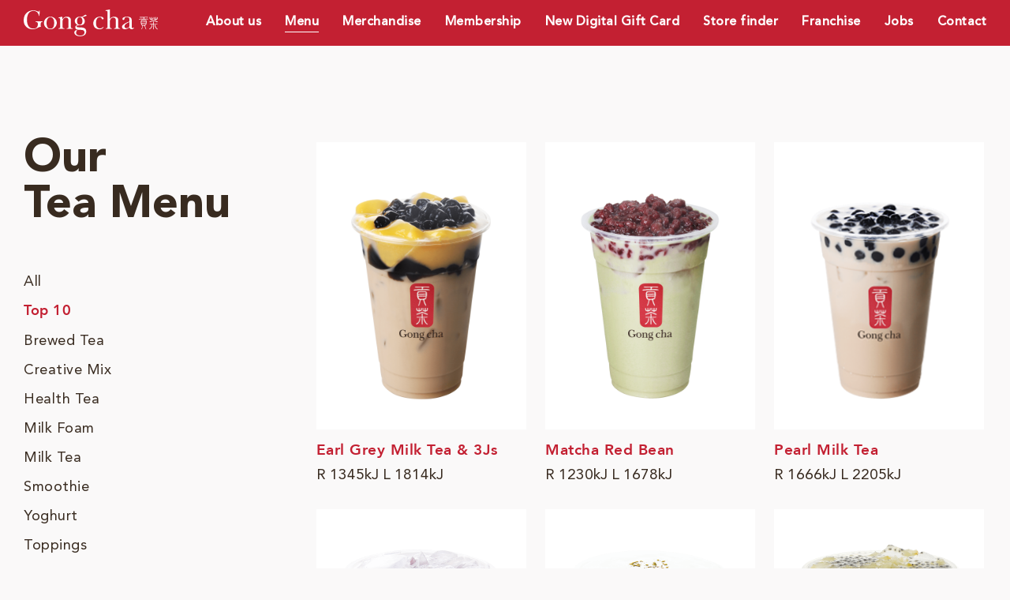

--- FILE ---
content_type: text/html; charset=UTF-8
request_url: https://gongchatea.com.au/menu/?title=Honey%20Green%20Tea&procuct_cat_title=creative-mix&procuct_cat_ID=30
body_size: 40522
content:
<!DOCTYPE html>
<html lang="en-AU">

<head>
    <meta charset="UTF-8">
    <title>
        Menu - Gong cha Australia    </title>
    <meta name='robots' content='index, follow, max-image-preview:large, max-snippet:-1, max-video-preview:-1' />

	<!-- This site is optimized with the Yoast SEO plugin v26.4 - https://yoast.com/wordpress/plugins/seo/ -->
	<link rel="canonical" href="https://gongchatea.com.au/menu/" />
	<meta property="og:locale" content="en_US" />
	<meta property="og:type" content="article" />
	<meta property="og:title" content="Menu - Gong cha Australia" />
	<meta property="og:url" content="https://gongchatea.com.au/menu/" />
	<meta property="og:site_name" content="Gong cha Australia" />
	<meta property="article:modified_time" content="2019-07-10T07:36:56+00:00" />
	<meta name="twitter:card" content="summary_large_image" />
	<script type="application/ld+json" class="yoast-schema-graph">{"@context":"https://schema.org","@graph":[{"@type":"WebPage","@id":"https://gongchatea.com.au/menu/","url":"https://gongchatea.com.au/menu/","name":"Menu - Gong cha Australia","isPartOf":{"@id":"https://gongchatea.com.au/#website"},"datePublished":"2019-07-09T07:36:02+00:00","dateModified":"2019-07-10T07:36:56+00:00","breadcrumb":{"@id":"https://gongchatea.com.au/menu/#breadcrumb"},"inLanguage":"en-AU","potentialAction":[{"@type":"ReadAction","target":["https://gongchatea.com.au/menu/"]}]},{"@type":"BreadcrumbList","@id":"https://gongchatea.com.au/menu/#breadcrumb","itemListElement":[{"@type":"ListItem","position":1,"name":"Home","item":"https://gongchatea.com.au/"},{"@type":"ListItem","position":2,"name":"Menu"}]},{"@type":"WebSite","@id":"https://gongchatea.com.au/#website","url":"https://gongchatea.com.au/","name":"Gong cha Australia","description":"","potentialAction":[{"@type":"SearchAction","target":{"@type":"EntryPoint","urlTemplate":"https://gongchatea.com.au/?s={search_term_string}"},"query-input":{"@type":"PropertyValueSpecification","valueRequired":true,"valueName":"search_term_string"}}],"inLanguage":"en-AU"}]}</script>
	<!-- / Yoast SEO plugin. -->


<link rel='dns-prefetch' href='//www.googletagmanager.com' />
<link rel="alternate" title="oEmbed (JSON)" type="application/json+oembed" href="https://gongchatea.com.au/wp-json/oembed/1.0/embed?url=https%3A%2F%2Fgongchatea.com.au%2Fmenu%2F" />
<link rel="alternate" title="oEmbed (XML)" type="text/xml+oembed" href="https://gongchatea.com.au/wp-json/oembed/1.0/embed?url=https%3A%2F%2Fgongchatea.com.au%2Fmenu%2F&#038;format=xml" />
<style id='wp-img-auto-sizes-contain-inline-css' type='text/css'>
img:is([sizes=auto i],[sizes^="auto," i]){contain-intrinsic-size:3000px 1500px}
/*# sourceURL=wp-img-auto-sizes-contain-inline-css */
</style>
<link rel='stylesheet' id='closify-default-css' href='https://gongchatea.com.au/wp-content/plugins/filetrip/assets/css/style.css?ver=3.5.0' type='text/css' media='all' />
<style id='wp-emoji-styles-inline-css' type='text/css'>

	img.wp-smiley, img.emoji {
		display: inline !important;
		border: none !important;
		box-shadow: none !important;
		height: 1em !important;
		width: 1em !important;
		margin: 0 0.07em !important;
		vertical-align: -0.1em !important;
		background: none !important;
		padding: 0 !important;
	}
/*# sourceURL=wp-emoji-styles-inline-css */
</style>
<style id='wp-block-library-inline-css' type='text/css'>
:root{--wp-block-synced-color:#7a00df;--wp-block-synced-color--rgb:122,0,223;--wp-bound-block-color:var(--wp-block-synced-color);--wp-editor-canvas-background:#ddd;--wp-admin-theme-color:#007cba;--wp-admin-theme-color--rgb:0,124,186;--wp-admin-theme-color-darker-10:#006ba1;--wp-admin-theme-color-darker-10--rgb:0,107,160.5;--wp-admin-theme-color-darker-20:#005a87;--wp-admin-theme-color-darker-20--rgb:0,90,135;--wp-admin-border-width-focus:2px}@media (min-resolution:192dpi){:root{--wp-admin-border-width-focus:1.5px}}.wp-element-button{cursor:pointer}:root .has-very-light-gray-background-color{background-color:#eee}:root .has-very-dark-gray-background-color{background-color:#313131}:root .has-very-light-gray-color{color:#eee}:root .has-very-dark-gray-color{color:#313131}:root .has-vivid-green-cyan-to-vivid-cyan-blue-gradient-background{background:linear-gradient(135deg,#00d084,#0693e3)}:root .has-purple-crush-gradient-background{background:linear-gradient(135deg,#34e2e4,#4721fb 50%,#ab1dfe)}:root .has-hazy-dawn-gradient-background{background:linear-gradient(135deg,#faaca8,#dad0ec)}:root .has-subdued-olive-gradient-background{background:linear-gradient(135deg,#fafae1,#67a671)}:root .has-atomic-cream-gradient-background{background:linear-gradient(135deg,#fdd79a,#004a59)}:root .has-nightshade-gradient-background{background:linear-gradient(135deg,#330968,#31cdcf)}:root .has-midnight-gradient-background{background:linear-gradient(135deg,#020381,#2874fc)}:root{--wp--preset--font-size--normal:16px;--wp--preset--font-size--huge:42px}.has-regular-font-size{font-size:1em}.has-larger-font-size{font-size:2.625em}.has-normal-font-size{font-size:var(--wp--preset--font-size--normal)}.has-huge-font-size{font-size:var(--wp--preset--font-size--huge)}.has-text-align-center{text-align:center}.has-text-align-left{text-align:left}.has-text-align-right{text-align:right}.has-fit-text{white-space:nowrap!important}#end-resizable-editor-section{display:none}.aligncenter{clear:both}.items-justified-left{justify-content:flex-start}.items-justified-center{justify-content:center}.items-justified-right{justify-content:flex-end}.items-justified-space-between{justify-content:space-between}.screen-reader-text{border:0;clip-path:inset(50%);height:1px;margin:-1px;overflow:hidden;padding:0;position:absolute;width:1px;word-wrap:normal!important}.screen-reader-text:focus{background-color:#ddd;clip-path:none;color:#444;display:block;font-size:1em;height:auto;left:5px;line-height:normal;padding:15px 23px 14px;text-decoration:none;top:5px;width:auto;z-index:100000}html :where(.has-border-color){border-style:solid}html :where([style*=border-top-color]){border-top-style:solid}html :where([style*=border-right-color]){border-right-style:solid}html :where([style*=border-bottom-color]){border-bottom-style:solid}html :where([style*=border-left-color]){border-left-style:solid}html :where([style*=border-width]){border-style:solid}html :where([style*=border-top-width]){border-top-style:solid}html :where([style*=border-right-width]){border-right-style:solid}html :where([style*=border-bottom-width]){border-bottom-style:solid}html :where([style*=border-left-width]){border-left-style:solid}html :where(img[class*=wp-image-]){height:auto;max-width:100%}:where(figure){margin:0 0 1em}html :where(.is-position-sticky){--wp-admin--admin-bar--position-offset:var(--wp-admin--admin-bar--height,0px)}@media screen and (max-width:600px){html :where(.is-position-sticky){--wp-admin--admin-bar--position-offset:0px}}

/*# sourceURL=wp-block-library-inline-css */
</style><link rel='stylesheet' id='wc-blocks-style-css' href='https://gongchatea.com.au/wp-content/plugins/woocommerce/assets/client/blocks/wc-blocks.css?ver=wc-10.3.7' type='text/css' media='all' />
<style id='global-styles-inline-css' type='text/css'>
:root{--wp--preset--aspect-ratio--square: 1;--wp--preset--aspect-ratio--4-3: 4/3;--wp--preset--aspect-ratio--3-4: 3/4;--wp--preset--aspect-ratio--3-2: 3/2;--wp--preset--aspect-ratio--2-3: 2/3;--wp--preset--aspect-ratio--16-9: 16/9;--wp--preset--aspect-ratio--9-16: 9/16;--wp--preset--color--black: #000000;--wp--preset--color--cyan-bluish-gray: #abb8c3;--wp--preset--color--white: #ffffff;--wp--preset--color--pale-pink: #f78da7;--wp--preset--color--vivid-red: #cf2e2e;--wp--preset--color--luminous-vivid-orange: #ff6900;--wp--preset--color--luminous-vivid-amber: #fcb900;--wp--preset--color--light-green-cyan: #7bdcb5;--wp--preset--color--vivid-green-cyan: #00d084;--wp--preset--color--pale-cyan-blue: #8ed1fc;--wp--preset--color--vivid-cyan-blue: #0693e3;--wp--preset--color--vivid-purple: #9b51e0;--wp--preset--gradient--vivid-cyan-blue-to-vivid-purple: linear-gradient(135deg,rgb(6,147,227) 0%,rgb(155,81,224) 100%);--wp--preset--gradient--light-green-cyan-to-vivid-green-cyan: linear-gradient(135deg,rgb(122,220,180) 0%,rgb(0,208,130) 100%);--wp--preset--gradient--luminous-vivid-amber-to-luminous-vivid-orange: linear-gradient(135deg,rgb(252,185,0) 0%,rgb(255,105,0) 100%);--wp--preset--gradient--luminous-vivid-orange-to-vivid-red: linear-gradient(135deg,rgb(255,105,0) 0%,rgb(207,46,46) 100%);--wp--preset--gradient--very-light-gray-to-cyan-bluish-gray: linear-gradient(135deg,rgb(238,238,238) 0%,rgb(169,184,195) 100%);--wp--preset--gradient--cool-to-warm-spectrum: linear-gradient(135deg,rgb(74,234,220) 0%,rgb(151,120,209) 20%,rgb(207,42,186) 40%,rgb(238,44,130) 60%,rgb(251,105,98) 80%,rgb(254,248,76) 100%);--wp--preset--gradient--blush-light-purple: linear-gradient(135deg,rgb(255,206,236) 0%,rgb(152,150,240) 100%);--wp--preset--gradient--blush-bordeaux: linear-gradient(135deg,rgb(254,205,165) 0%,rgb(254,45,45) 50%,rgb(107,0,62) 100%);--wp--preset--gradient--luminous-dusk: linear-gradient(135deg,rgb(255,203,112) 0%,rgb(199,81,192) 50%,rgb(65,88,208) 100%);--wp--preset--gradient--pale-ocean: linear-gradient(135deg,rgb(255,245,203) 0%,rgb(182,227,212) 50%,rgb(51,167,181) 100%);--wp--preset--gradient--electric-grass: linear-gradient(135deg,rgb(202,248,128) 0%,rgb(113,206,126) 100%);--wp--preset--gradient--midnight: linear-gradient(135deg,rgb(2,3,129) 0%,rgb(40,116,252) 100%);--wp--preset--font-size--small: 13px;--wp--preset--font-size--medium: 20px;--wp--preset--font-size--large: 36px;--wp--preset--font-size--x-large: 42px;--wp--preset--spacing--20: 0.44rem;--wp--preset--spacing--30: 0.67rem;--wp--preset--spacing--40: 1rem;--wp--preset--spacing--50: 1.5rem;--wp--preset--spacing--60: 2.25rem;--wp--preset--spacing--70: 3.38rem;--wp--preset--spacing--80: 5.06rem;--wp--preset--shadow--natural: 6px 6px 9px rgba(0, 0, 0, 0.2);--wp--preset--shadow--deep: 12px 12px 50px rgba(0, 0, 0, 0.4);--wp--preset--shadow--sharp: 6px 6px 0px rgba(0, 0, 0, 0.2);--wp--preset--shadow--outlined: 6px 6px 0px -3px rgb(255, 255, 255), 6px 6px rgb(0, 0, 0);--wp--preset--shadow--crisp: 6px 6px 0px rgb(0, 0, 0);}:where(.is-layout-flex){gap: 0.5em;}:where(.is-layout-grid){gap: 0.5em;}body .is-layout-flex{display: flex;}.is-layout-flex{flex-wrap: wrap;align-items: center;}.is-layout-flex > :is(*, div){margin: 0;}body .is-layout-grid{display: grid;}.is-layout-grid > :is(*, div){margin: 0;}:where(.wp-block-columns.is-layout-flex){gap: 2em;}:where(.wp-block-columns.is-layout-grid){gap: 2em;}:where(.wp-block-post-template.is-layout-flex){gap: 1.25em;}:where(.wp-block-post-template.is-layout-grid){gap: 1.25em;}.has-black-color{color: var(--wp--preset--color--black) !important;}.has-cyan-bluish-gray-color{color: var(--wp--preset--color--cyan-bluish-gray) !important;}.has-white-color{color: var(--wp--preset--color--white) !important;}.has-pale-pink-color{color: var(--wp--preset--color--pale-pink) !important;}.has-vivid-red-color{color: var(--wp--preset--color--vivid-red) !important;}.has-luminous-vivid-orange-color{color: var(--wp--preset--color--luminous-vivid-orange) !important;}.has-luminous-vivid-amber-color{color: var(--wp--preset--color--luminous-vivid-amber) !important;}.has-light-green-cyan-color{color: var(--wp--preset--color--light-green-cyan) !important;}.has-vivid-green-cyan-color{color: var(--wp--preset--color--vivid-green-cyan) !important;}.has-pale-cyan-blue-color{color: var(--wp--preset--color--pale-cyan-blue) !important;}.has-vivid-cyan-blue-color{color: var(--wp--preset--color--vivid-cyan-blue) !important;}.has-vivid-purple-color{color: var(--wp--preset--color--vivid-purple) !important;}.has-black-background-color{background-color: var(--wp--preset--color--black) !important;}.has-cyan-bluish-gray-background-color{background-color: var(--wp--preset--color--cyan-bluish-gray) !important;}.has-white-background-color{background-color: var(--wp--preset--color--white) !important;}.has-pale-pink-background-color{background-color: var(--wp--preset--color--pale-pink) !important;}.has-vivid-red-background-color{background-color: var(--wp--preset--color--vivid-red) !important;}.has-luminous-vivid-orange-background-color{background-color: var(--wp--preset--color--luminous-vivid-orange) !important;}.has-luminous-vivid-amber-background-color{background-color: var(--wp--preset--color--luminous-vivid-amber) !important;}.has-light-green-cyan-background-color{background-color: var(--wp--preset--color--light-green-cyan) !important;}.has-vivid-green-cyan-background-color{background-color: var(--wp--preset--color--vivid-green-cyan) !important;}.has-pale-cyan-blue-background-color{background-color: var(--wp--preset--color--pale-cyan-blue) !important;}.has-vivid-cyan-blue-background-color{background-color: var(--wp--preset--color--vivid-cyan-blue) !important;}.has-vivid-purple-background-color{background-color: var(--wp--preset--color--vivid-purple) !important;}.has-black-border-color{border-color: var(--wp--preset--color--black) !important;}.has-cyan-bluish-gray-border-color{border-color: var(--wp--preset--color--cyan-bluish-gray) !important;}.has-white-border-color{border-color: var(--wp--preset--color--white) !important;}.has-pale-pink-border-color{border-color: var(--wp--preset--color--pale-pink) !important;}.has-vivid-red-border-color{border-color: var(--wp--preset--color--vivid-red) !important;}.has-luminous-vivid-orange-border-color{border-color: var(--wp--preset--color--luminous-vivid-orange) !important;}.has-luminous-vivid-amber-border-color{border-color: var(--wp--preset--color--luminous-vivid-amber) !important;}.has-light-green-cyan-border-color{border-color: var(--wp--preset--color--light-green-cyan) !important;}.has-vivid-green-cyan-border-color{border-color: var(--wp--preset--color--vivid-green-cyan) !important;}.has-pale-cyan-blue-border-color{border-color: var(--wp--preset--color--pale-cyan-blue) !important;}.has-vivid-cyan-blue-border-color{border-color: var(--wp--preset--color--vivid-cyan-blue) !important;}.has-vivid-purple-border-color{border-color: var(--wp--preset--color--vivid-purple) !important;}.has-vivid-cyan-blue-to-vivid-purple-gradient-background{background: var(--wp--preset--gradient--vivid-cyan-blue-to-vivid-purple) !important;}.has-light-green-cyan-to-vivid-green-cyan-gradient-background{background: var(--wp--preset--gradient--light-green-cyan-to-vivid-green-cyan) !important;}.has-luminous-vivid-amber-to-luminous-vivid-orange-gradient-background{background: var(--wp--preset--gradient--luminous-vivid-amber-to-luminous-vivid-orange) !important;}.has-luminous-vivid-orange-to-vivid-red-gradient-background{background: var(--wp--preset--gradient--luminous-vivid-orange-to-vivid-red) !important;}.has-very-light-gray-to-cyan-bluish-gray-gradient-background{background: var(--wp--preset--gradient--very-light-gray-to-cyan-bluish-gray) !important;}.has-cool-to-warm-spectrum-gradient-background{background: var(--wp--preset--gradient--cool-to-warm-spectrum) !important;}.has-blush-light-purple-gradient-background{background: var(--wp--preset--gradient--blush-light-purple) !important;}.has-blush-bordeaux-gradient-background{background: var(--wp--preset--gradient--blush-bordeaux) !important;}.has-luminous-dusk-gradient-background{background: var(--wp--preset--gradient--luminous-dusk) !important;}.has-pale-ocean-gradient-background{background: var(--wp--preset--gradient--pale-ocean) !important;}.has-electric-grass-gradient-background{background: var(--wp--preset--gradient--electric-grass) !important;}.has-midnight-gradient-background{background: var(--wp--preset--gradient--midnight) !important;}.has-small-font-size{font-size: var(--wp--preset--font-size--small) !important;}.has-medium-font-size{font-size: var(--wp--preset--font-size--medium) !important;}.has-large-font-size{font-size: var(--wp--preset--font-size--large) !important;}.has-x-large-font-size{font-size: var(--wp--preset--font-size--x-large) !important;}
/*# sourceURL=global-styles-inline-css */
</style>

<style id='classic-theme-styles-inline-css' type='text/css'>
/*! This file is auto-generated */
.wp-block-button__link{color:#fff;background-color:#32373c;border-radius:9999px;box-shadow:none;text-decoration:none;padding:calc(.667em + 2px) calc(1.333em + 2px);font-size:1.125em}.wp-block-file__button{background:#32373c;color:#fff;text-decoration:none}
/*# sourceURL=/wp-includes/css/classic-themes.min.css */
</style>
<link rel='stylesheet' id='contact-form-7-css' href='https://gongchatea.com.au/wp-content/plugins/contact-form-7/includes/css/styles.css?ver=6.1.4' type='text/css' media='all' />
<link rel='stylesheet' id='woocommerce-layout-css' href='https://gongchatea.com.au/wp-content/plugins/woocommerce/assets/css/woocommerce-layout.css?ver=10.3.7' type='text/css' media='all' />
<link rel='stylesheet' id='woocommerce-smallscreen-css' href='https://gongchatea.com.au/wp-content/plugins/woocommerce/assets/css/woocommerce-smallscreen.css?ver=10.3.7' type='text/css' media='only screen and (max-width: 768px)' />
<link rel='stylesheet' id='woocommerce-general-css' href='https://gongchatea.com.au/wp-content/plugins/woocommerce/assets/css/woocommerce.css?ver=10.3.7' type='text/css' media='all' />
<style id='woocommerce-inline-inline-css' type='text/css'>
.woocommerce form .form-row .required { visibility: visible; }
/*# sourceURL=woocommerce-inline-inline-css */
</style>
<link rel='stylesheet' id='brands-styles-css' href='https://gongchatea.com.au/wp-content/plugins/woocommerce/assets/css/brands.css?ver=10.3.7' type='text/css' media='all' />
<link rel='stylesheet' id='select2-css' href='https://gongchatea.com.au/wp-content/plugins/woocommerce/assets/css/select2.css?ver=10.3.7' type='text/css' media='all' />
<link rel='stylesheet' id='xoo-wsc-fonts-css' href='https://gongchatea.com.au/wp-content/plugins/woocommerce-side-cart-premium/assets/css/xoo-wsc-fonts.css?ver=3.1' type='text/css' media='all' />
<link rel='stylesheet' id='xoo-wsc-style-css' href='https://gongchatea.com.au/wp-content/plugins/woocommerce-side-cart-premium/assets/css/xoo-wsc-style.css?ver=3.1' type='text/css' media='all' />
<style id='xoo-wsc-style-inline-css' type='text/css'>
a.xoo-wsc-ft-btn:nth-child(3){
		grid-column: 1/-1;
	}
.xoo-wsc-sp-left-col img{
	max-width: 80px;
}

.xoo-wsc-sp-right-col{
	font-size: 14px;
}

.xoo-wsc-sp-container{
	background-color: #eee;
}


 

.xoo-wsc-footer{
	background-color: #ffffff;
	color: #000000;
	padding: 10px 20px;
}

.xoo-wsc-footer, .xoo-wsc-footer a, .xoo-wsc-footer .amount{
	font-size: 15px;
}

.xoo-wsc-ft-buttons-cont{
	grid-template-columns: 2fr 2fr;
}

.xoo-wsc-basket{
	bottom: 12px;
	right: 0px;
	background-color: #ffffff;
	color: #000000;
	box-shadow: 0 1px 4px 0;
	border-radius: 50%}

.xoo-wsc-bki{
	font-size: 30px}

.xoo-wsc-items-count{
	top: -12px;
	left: -12px;
}

.xoo-wsc-items-count, .xoo-wsc-sc-count{
	background-color: #000000;
	color: #ffffff;
}

.xoo-wsc-container, .xoo-wsc-slider{
	max-width: 545px;
	right: -545px;
	top: 0;bottom: 0;
	bottom: 0;
	font-family: }


.xoo-wsc-cart-active .xoo-wsc-container, .xoo-wsc-slider-active .xoo-wsc-slider{
	right: 0;
}


.xoo-wsc-cart-active .xoo-wsc-basket{
	right: 545px;
}

.xoo-wsc-slider{
	right: -545px;
}

span.xoo-wsch-close {
    font-size: 16px;
    right: 10px;
}

.xoo-wsch-top{
	justify-content: center;
}

.xoo-wsch-text{
	font-size: 20px;
}

.xoo-wsc-header{
	color: #000000;
	background-color: #ffffff;
}

.xoo-wsc-sb-bar > span{
	background-color: #1e73be;
}

.xoo-wsc-body{
	background-color: #ffffff;
}

.xoo-wsc-body, .xoo-wsc-body span.amount, .xoo-wsc-body a{
	font-size: 16px;
	color: #000000;
}

.xoo-wsc-product{
	padding: 20px 15px;
}

.xoo-wsc-img-col{
	width: 35%;
}
.xoo-wsc-sum-col{
	width: 65%;
}

.xoo-wsc-sum-col{
	justify-content: center;
}

/***** Quantity *****/

.xoo-wsc-qty-box{
	max-width: 75px;
}

.xoo-wsc-qty-box.xoo-wsc-qtb-square{
	border-color: #000000;
}

input[type="number"].xoo-wsc-qty{
	border-color: #000000;
	background-color: #ffffff;
	color: #000000;
	height: 28px;
	line-height: 28px;
}

input[type="number"].xoo-wsc-qty, .xoo-wsc-qtb-square{
	border-width: 1px;
	border-style: solid;
}
.xoo-wsc-chng{
	background-color: #ffffff;
	color: #000000;
}
/*# sourceURL=xoo-wsc-style-inline-css */
</style>
<link rel='stylesheet' id='style-css' href='https://gongchatea.com.au/wp-content/themes/gongcha/css/style.css?ver=1720776733' type='text/css' media='all' />
<script type="text/javascript" src="https://gongchatea.com.au/wp-includes/js/jquery/jquery.min.js?ver=3.7.1" id="jquery-core-js"></script>
<script type="text/javascript" src="https://gongchatea.com.au/wp-includes/js/jquery/jquery-migrate.min.js?ver=3.4.1" id="jquery-migrate-js"></script>
<script type="text/javascript" src="https://gongchatea.com.au/wp-content/plugins/woocommerce/assets/js/jquery-blockui/jquery.blockUI.min.js?ver=2.7.0-wc.10.3.7" id="wc-jquery-blockui-js" defer="defer" data-wp-strategy="defer"></script>
<script type="text/javascript" id="wc-add-to-cart-js-extra">
/* <![CDATA[ */
var wc_add_to_cart_params = {"ajax_url":"/wp-admin/admin-ajax.php","wc_ajax_url":"/?wc-ajax=%%endpoint%%","i18n_view_cart":"View cart","cart_url":"https://gongchatea.com.au/cart/","is_cart":"","cart_redirect_after_add":"no"};
//# sourceURL=wc-add-to-cart-js-extra
/* ]]> */
</script>
<script type="text/javascript" src="https://gongchatea.com.au/wp-content/plugins/woocommerce/assets/js/frontend/add-to-cart.min.js?ver=10.3.7" id="wc-add-to-cart-js" defer="defer" data-wp-strategy="defer"></script>
<script type="text/javascript" src="https://gongchatea.com.au/wp-content/plugins/woocommerce/assets/js/js-cookie/js.cookie.min.js?ver=2.1.4-wc.10.3.7" id="wc-js-cookie-js" defer="defer" data-wp-strategy="defer"></script>
<script type="text/javascript" id="woocommerce-js-extra">
/* <![CDATA[ */
var woocommerce_params = {"ajax_url":"/wp-admin/admin-ajax.php","wc_ajax_url":"/?wc-ajax=%%endpoint%%","i18n_password_show":"Show password","i18n_password_hide":"Hide password"};
//# sourceURL=woocommerce-js-extra
/* ]]> */
</script>
<script type="text/javascript" src="https://gongchatea.com.au/wp-content/plugins/woocommerce/assets/js/frontend/woocommerce.min.js?ver=10.3.7" id="woocommerce-js" defer="defer" data-wp-strategy="defer"></script>
<script type="text/javascript" src="https://gongchatea.com.au/wp-content/themes/gongcha/js/jquery.mCustomScrollbar.concat.min.js?ver=6.9" id="mCustomScrollbar-js"></script>
<script type="text/javascript" src="https://gongchatea.com.au/wp-content/themes/gongcha/js/slick.min.js?ver=6.9" id="slick-js"></script>
<script type="text/javascript" id="wc-country-select-js-extra">
/* <![CDATA[ */
var wc_country_select_params = {"countries":"{\"AF\":[],\"AL\":{\"AL-01\":\"Berat\",\"AL-09\":\"Dib\\u00ebr\",\"AL-02\":\"Durr\\u00ebs\",\"AL-03\":\"Elbasan\",\"AL-04\":\"Fier\",\"AL-05\":\"Gjirokast\\u00ebr\",\"AL-06\":\"Kor\\u00e7\\u00eb\",\"AL-07\":\"Kuk\\u00ebs\",\"AL-08\":\"Lezh\\u00eb\",\"AL-10\":\"Shkod\\u00ebr\",\"AL-11\":\"Tirana\",\"AL-12\":\"Vlor\\u00eb\"},\"AO\":{\"BGO\":\"Bengo\",\"BLU\":\"Benguela\",\"BIE\":\"Bi\\u00e9\",\"CAB\":\"Cabinda\",\"CNN\":\"Cunene\",\"HUA\":\"Huambo\",\"HUI\":\"Hu\\u00edla\",\"CCU\":\"Kuando Kubango\",\"CNO\":\"Kwanza-Norte\",\"CUS\":\"Kwanza-Sul\",\"LUA\":\"Luanda\",\"LNO\":\"Lunda-Norte\",\"LSU\":\"Lunda-Sul\",\"MAL\":\"Malanje\",\"MOX\":\"Moxico\",\"NAM\":\"Namibe\",\"UIG\":\"U\\u00edge\",\"ZAI\":\"Zaire\"},\"AR\":{\"C\":\"Ciudad Aut\\u00f3noma de Buenos Aires\",\"B\":\"Buenos Aires\",\"K\":\"Catamarca\",\"H\":\"Chaco\",\"U\":\"Chubut\",\"X\":\"C\\u00f3rdoba\",\"W\":\"Corrientes\",\"E\":\"Entre R\\u00edos\",\"P\":\"Formosa\",\"Y\":\"Jujuy\",\"L\":\"La Pampa\",\"F\":\"La Rioja\",\"M\":\"Mendoza\",\"N\":\"Misiones\",\"Q\":\"Neuqu\\u00e9n\",\"R\":\"R\\u00edo Negro\",\"A\":\"Salta\",\"J\":\"San Juan\",\"D\":\"San Luis\",\"Z\":\"Santa Cruz\",\"S\":\"Santa Fe\",\"G\":\"Santiago del Estero\",\"V\":\"Tierra del Fuego\",\"T\":\"Tucum\\u00e1n\"},\"AT\":[],\"AU\":{\"ACT\":\"Australian Capital Territory\",\"NSW\":\"New South Wales\",\"NT\":\"Northern Territory\",\"QLD\":\"Queensland\",\"SA\":\"South Australia\",\"TAS\":\"Tasmania\",\"VIC\":\"Victoria\",\"WA\":\"Western Australia\"},\"AX\":[],\"BD\":{\"BD-05\":\"Bagerhat\",\"BD-01\":\"Bandarban\",\"BD-02\":\"Barguna\",\"BD-06\":\"Barishal\",\"BD-07\":\"Bhola\",\"BD-03\":\"Bogura\",\"BD-04\":\"Brahmanbaria\",\"BD-09\":\"Chandpur\",\"BD-10\":\"Chattogram\",\"BD-12\":\"Chuadanga\",\"BD-11\":\"Cox's Bazar\",\"BD-08\":\"Cumilla\",\"BD-13\":\"Dhaka\",\"BD-14\":\"Dinajpur\",\"BD-15\":\"Faridpur \",\"BD-16\":\"Feni\",\"BD-19\":\"Gaibandha\",\"BD-18\":\"Gazipur\",\"BD-17\":\"Gopalganj\",\"BD-20\":\"Habiganj\",\"BD-21\":\"Jamalpur\",\"BD-22\":\"Jashore\",\"BD-25\":\"Jhalokati\",\"BD-23\":\"Jhenaidah\",\"BD-24\":\"Joypurhat\",\"BD-29\":\"Khagrachhari\",\"BD-27\":\"Khulna\",\"BD-26\":\"Kishoreganj\",\"BD-28\":\"Kurigram\",\"BD-30\":\"Kushtia\",\"BD-31\":\"Lakshmipur\",\"BD-32\":\"Lalmonirhat\",\"BD-36\":\"Madaripur\",\"BD-37\":\"Magura\",\"BD-33\":\"Manikganj \",\"BD-39\":\"Meherpur\",\"BD-38\":\"Moulvibazar\",\"BD-35\":\"Munshiganj\",\"BD-34\":\"Mymensingh\",\"BD-48\":\"Naogaon\",\"BD-43\":\"Narail\",\"BD-40\":\"Narayanganj\",\"BD-42\":\"Narsingdi\",\"BD-44\":\"Natore\",\"BD-45\":\"Nawabganj\",\"BD-41\":\"Netrakona\",\"BD-46\":\"Nilphamari\",\"BD-47\":\"Noakhali\",\"BD-49\":\"Pabna\",\"BD-52\":\"Panchagarh\",\"BD-51\":\"Patuakhali\",\"BD-50\":\"Pirojpur\",\"BD-53\":\"Rajbari\",\"BD-54\":\"Rajshahi\",\"BD-56\":\"Rangamati\",\"BD-55\":\"Rangpur\",\"BD-58\":\"Satkhira\",\"BD-62\":\"Shariatpur\",\"BD-57\":\"Sherpur\",\"BD-59\":\"Sirajganj\",\"BD-61\":\"Sunamganj\",\"BD-60\":\"Sylhet\",\"BD-63\":\"Tangail\",\"BD-64\":\"Thakurgaon\"},\"BE\":[],\"BG\":{\"BG-01\":\"Blagoevgrad\",\"BG-02\":\"Burgas\",\"BG-08\":\"Dobrich\",\"BG-07\":\"Gabrovo\",\"BG-26\":\"Haskovo\",\"BG-09\":\"Kardzhali\",\"BG-10\":\"Kyustendil\",\"BG-11\":\"Lovech\",\"BG-12\":\"Montana\",\"BG-13\":\"Pazardzhik\",\"BG-14\":\"Pernik\",\"BG-15\":\"Pleven\",\"BG-16\":\"Plovdiv\",\"BG-17\":\"Razgrad\",\"BG-18\":\"Ruse\",\"BG-27\":\"Shumen\",\"BG-19\":\"Silistra\",\"BG-20\":\"Sliven\",\"BG-21\":\"Smolyan\",\"BG-23\":\"Sofia District\",\"BG-22\":\"Sofia\",\"BG-24\":\"Stara Zagora\",\"BG-25\":\"Targovishte\",\"BG-03\":\"Varna\",\"BG-04\":\"Veliko Tarnovo\",\"BG-05\":\"Vidin\",\"BG-06\":\"Vratsa\",\"BG-28\":\"Yambol\"},\"BH\":[],\"BI\":[],\"BJ\":{\"AL\":\"Alibori\",\"AK\":\"Atakora\",\"AQ\":\"Atlantique\",\"BO\":\"Borgou\",\"CO\":\"Collines\",\"KO\":\"Kouffo\",\"DO\":\"Donga\",\"LI\":\"Littoral\",\"MO\":\"Mono\",\"OU\":\"Ou\\u00e9m\\u00e9\",\"PL\":\"Plateau\",\"ZO\":\"Zou\"},\"BO\":{\"BO-B\":\"Beni\",\"BO-H\":\"Chuquisaca\",\"BO-C\":\"Cochabamba\",\"BO-L\":\"La Paz\",\"BO-O\":\"Oruro\",\"BO-N\":\"Pando\",\"BO-P\":\"Potos\\u00ed\",\"BO-S\":\"Santa Cruz\",\"BO-T\":\"Tarija\"},\"BR\":{\"AC\":\"Acre\",\"AL\":\"Alagoas\",\"AP\":\"Amap\\u00e1\",\"AM\":\"Amazonas\",\"BA\":\"Bahia\",\"CE\":\"Cear\\u00e1\",\"DF\":\"Distrito Federal\",\"ES\":\"Esp\\u00edrito Santo\",\"GO\":\"Goi\\u00e1s\",\"MA\":\"Maranh\\u00e3o\",\"MT\":\"Mato Grosso\",\"MS\":\"Mato Grosso do Sul\",\"MG\":\"Minas Gerais\",\"PA\":\"Par\\u00e1\",\"PB\":\"Para\\u00edba\",\"PR\":\"Paran\\u00e1\",\"PE\":\"Pernambuco\",\"PI\":\"Piau\\u00ed\",\"RJ\":\"Rio de Janeiro\",\"RN\":\"Rio Grande do Norte\",\"RS\":\"Rio Grande do Sul\",\"RO\":\"Rond\\u00f4nia\",\"RR\":\"Roraima\",\"SC\":\"Santa Catarina\",\"SP\":\"S\\u00e3o Paulo\",\"SE\":\"Sergipe\",\"TO\":\"Tocantins\"},\"CA\":{\"AB\":\"Alberta\",\"BC\":\"British Columbia\",\"MB\":\"Manitoba\",\"NB\":\"New Brunswick\",\"NL\":\"Newfoundland and Labrador\",\"NT\":\"Northwest Territories\",\"NS\":\"Nova Scotia\",\"NU\":\"Nunavut\",\"ON\":\"Ontario\",\"PE\":\"Prince Edward Island\",\"QC\":\"Quebec\",\"SK\":\"Saskatchewan\",\"YT\":\"Yukon Territory\"},\"CH\":{\"AG\":\"Aargau\",\"AR\":\"Appenzell Ausserrhoden\",\"AI\":\"Appenzell Innerrhoden\",\"BL\":\"Basel-Landschaft\",\"BS\":\"Basel-Stadt\",\"BE\":\"Bern\",\"FR\":\"Fribourg\",\"GE\":\"Geneva\",\"GL\":\"Glarus\",\"GR\":\"Graub\\u00fcnden\",\"JU\":\"Jura\",\"LU\":\"Luzern\",\"NE\":\"Neuch\\u00e2tel\",\"NW\":\"Nidwalden\",\"OW\":\"Obwalden\",\"SH\":\"Schaffhausen\",\"SZ\":\"Schwyz\",\"SO\":\"Solothurn\",\"SG\":\"St. Gallen\",\"TG\":\"Thurgau\",\"TI\":\"Ticino\",\"UR\":\"Uri\",\"VS\":\"Valais\",\"VD\":\"Vaud\",\"ZG\":\"Zug\",\"ZH\":\"Z\\u00fcrich\"},\"CL\":{\"CL-AI\":\"Ais\\u00e9n del General Carlos Iba\\u00f1ez del Campo\",\"CL-AN\":\"Antofagasta\",\"CL-AP\":\"Arica y Parinacota\",\"CL-AR\":\"La Araucan\\u00eda\",\"CL-AT\":\"Atacama\",\"CL-BI\":\"Biob\\u00edo\",\"CL-CO\":\"Coquimbo\",\"CL-LI\":\"Libertador General Bernardo O'Higgins\",\"CL-LL\":\"Los Lagos\",\"CL-LR\":\"Los R\\u00edos\",\"CL-MA\":\"Magallanes\",\"CL-ML\":\"Maule\",\"CL-NB\":\"\\u00d1uble\",\"CL-RM\":\"Regi\\u00f3n Metropolitana de Santiago\",\"CL-TA\":\"Tarapac\\u00e1\",\"CL-VS\":\"Valpara\\u00edso\"},\"CN\":{\"CN1\":\"Yunnan \\/ \\u4e91\\u5357\",\"CN2\":\"Beijing \\/ \\u5317\\u4eac\",\"CN3\":\"Tianjin \\/ \\u5929\\u6d25\",\"CN4\":\"Hebei \\/ \\u6cb3\\u5317\",\"CN5\":\"Shanxi \\/ \\u5c71\\u897f\",\"CN6\":\"Inner Mongolia \\/ \\u5167\\u8499\\u53e4\",\"CN7\":\"Liaoning \\/ \\u8fbd\\u5b81\",\"CN8\":\"Jilin \\/ \\u5409\\u6797\",\"CN9\":\"Heilongjiang \\/ \\u9ed1\\u9f99\\u6c5f\",\"CN10\":\"Shanghai \\/ \\u4e0a\\u6d77\",\"CN11\":\"Jiangsu \\/ \\u6c5f\\u82cf\",\"CN12\":\"Zhejiang \\/ \\u6d59\\u6c5f\",\"CN13\":\"Anhui \\/ \\u5b89\\u5fbd\",\"CN14\":\"Fujian \\/ \\u798f\\u5efa\",\"CN15\":\"Jiangxi \\/ \\u6c5f\\u897f\",\"CN16\":\"Shandong \\/ \\u5c71\\u4e1c\",\"CN17\":\"Henan \\/ \\u6cb3\\u5357\",\"CN18\":\"Hubei \\/ \\u6e56\\u5317\",\"CN19\":\"Hunan \\/ \\u6e56\\u5357\",\"CN20\":\"Guangdong \\/ \\u5e7f\\u4e1c\",\"CN21\":\"Guangxi Zhuang \\/ \\u5e7f\\u897f\\u58ee\\u65cf\",\"CN22\":\"Hainan \\/ \\u6d77\\u5357\",\"CN23\":\"Chongqing \\/ \\u91cd\\u5e86\",\"CN24\":\"Sichuan \\/ \\u56db\\u5ddd\",\"CN25\":\"Guizhou \\/ \\u8d35\\u5dde\",\"CN26\":\"Shaanxi \\/ \\u9655\\u897f\",\"CN27\":\"Gansu \\/ \\u7518\\u8083\",\"CN28\":\"Qinghai \\/ \\u9752\\u6d77\",\"CN29\":\"Ningxia Hui \\/ \\u5b81\\u590f\",\"CN30\":\"Macao \\/ \\u6fb3\\u95e8\",\"CN31\":\"Tibet \\/ \\u897f\\u85cf\",\"CN32\":\"Xinjiang \\/ \\u65b0\\u7586\"},\"CO\":{\"CO-AMA\":\"Amazonas\",\"CO-ANT\":\"Antioquia\",\"CO-ARA\":\"Arauca\",\"CO-ATL\":\"Atl\\u00e1ntico\",\"CO-BOL\":\"Bol\\u00edvar\",\"CO-BOY\":\"Boyac\\u00e1\",\"CO-CAL\":\"Caldas\",\"CO-CAQ\":\"Caquet\\u00e1\",\"CO-CAS\":\"Casanare\",\"CO-CAU\":\"Cauca\",\"CO-CES\":\"Cesar\",\"CO-CHO\":\"Choc\\u00f3\",\"CO-COR\":\"C\\u00f3rdoba\",\"CO-CUN\":\"Cundinamarca\",\"CO-DC\":\"Capital District\",\"CO-GUA\":\"Guain\\u00eda\",\"CO-GUV\":\"Guaviare\",\"CO-HUI\":\"Huila\",\"CO-LAG\":\"La Guajira\",\"CO-MAG\":\"Magdalena\",\"CO-MET\":\"Meta\",\"CO-NAR\":\"Nari\\u00f1o\",\"CO-NSA\":\"Norte de Santander\",\"CO-PUT\":\"Putumayo\",\"CO-QUI\":\"Quind\\u00edo\",\"CO-RIS\":\"Risaralda\",\"CO-SAN\":\"Santander\",\"CO-SAP\":\"San Andr\\u00e9s & Providencia\",\"CO-SUC\":\"Sucre\",\"CO-TOL\":\"Tolima\",\"CO-VAC\":\"Valle del Cauca\",\"CO-VAU\":\"Vaup\\u00e9s\",\"CO-VID\":\"Vichada\"},\"CR\":{\"CR-A\":\"Alajuela\",\"CR-C\":\"Cartago\",\"CR-G\":\"Guanacaste\",\"CR-H\":\"Heredia\",\"CR-L\":\"Lim\\u00f3n\",\"CR-P\":\"Puntarenas\",\"CR-SJ\":\"San Jos\\u00e9\"},\"CZ\":[],\"DE\":{\"DE-BW\":\"Baden-W\\u00fcrttemberg\",\"DE-BY\":\"Bavaria\",\"DE-BE\":\"Berlin\",\"DE-BB\":\"Brandenburg\",\"DE-HB\":\"Bremen\",\"DE-HH\":\"Hamburg\",\"DE-HE\":\"Hesse\",\"DE-MV\":\"Mecklenburg-Vorpommern\",\"DE-NI\":\"Lower Saxony\",\"DE-NW\":\"North Rhine-Westphalia\",\"DE-RP\":\"Rhineland-Palatinate\",\"DE-SL\":\"Saarland\",\"DE-SN\":\"Saxony\",\"DE-ST\":\"Saxony-Anhalt\",\"DE-SH\":\"Schleswig-Holstein\",\"DE-TH\":\"Thuringia\"},\"DK\":[],\"DO\":{\"DO-01\":\"Distrito Nacional\",\"DO-02\":\"Azua\",\"DO-03\":\"Baoruco\",\"DO-04\":\"Barahona\",\"DO-33\":\"Cibao Nordeste\",\"DO-34\":\"Cibao Noroeste\",\"DO-35\":\"Cibao Norte\",\"DO-36\":\"Cibao Sur\",\"DO-05\":\"Dajab\\u00f3n\",\"DO-06\":\"Duarte\",\"DO-08\":\"El Seibo\",\"DO-37\":\"El Valle\",\"DO-07\":\"El\\u00edas Pi\\u00f1a\",\"DO-38\":\"Enriquillo\",\"DO-09\":\"Espaillat\",\"DO-30\":\"Hato Mayor\",\"DO-19\":\"Hermanas Mirabal\",\"DO-39\":\"Hig\\u00fcamo\",\"DO-10\":\"Independencia\",\"DO-11\":\"La Altagracia\",\"DO-12\":\"La Romana\",\"DO-13\":\"La Vega\",\"DO-14\":\"Mar\\u00eda Trinidad S\\u00e1nchez\",\"DO-28\":\"Monse\\u00f1or Nouel\",\"DO-15\":\"Monte Cristi\",\"DO-29\":\"Monte Plata\",\"DO-40\":\"Ozama\",\"DO-16\":\"Pedernales\",\"DO-17\":\"Peravia\",\"DO-18\":\"Puerto Plata\",\"DO-20\":\"Saman\\u00e1\",\"DO-21\":\"San Crist\\u00f3bal\",\"DO-31\":\"San Jos\\u00e9 de Ocoa\",\"DO-22\":\"San Juan\",\"DO-23\":\"San Pedro de Macor\\u00eds\",\"DO-24\":\"S\\u00e1nchez Ram\\u00edrez\",\"DO-25\":\"Santiago\",\"DO-26\":\"Santiago Rodr\\u00edguez\",\"DO-32\":\"Santo Domingo\",\"DO-41\":\"Valdesia\",\"DO-27\":\"Valverde\",\"DO-42\":\"Yuma\"},\"DZ\":{\"DZ-01\":\"Adrar\",\"DZ-02\":\"Chlef\",\"DZ-03\":\"Laghouat\",\"DZ-04\":\"Oum El Bouaghi\",\"DZ-05\":\"Batna\",\"DZ-06\":\"B\\u00e9ja\\u00efa\",\"DZ-07\":\"Biskra\",\"DZ-08\":\"B\\u00e9char\",\"DZ-09\":\"Blida\",\"DZ-10\":\"Bouira\",\"DZ-11\":\"Tamanghasset\",\"DZ-12\":\"T\\u00e9bessa\",\"DZ-13\":\"Tlemcen\",\"DZ-14\":\"Tiaret\",\"DZ-15\":\"Tizi Ouzou\",\"DZ-16\":\"Algiers\",\"DZ-17\":\"Djelfa\",\"DZ-18\":\"Jijel\",\"DZ-19\":\"S\\u00e9tif\",\"DZ-20\":\"Sa\\u00efda\",\"DZ-21\":\"Skikda\",\"DZ-22\":\"Sidi Bel Abb\\u00e8s\",\"DZ-23\":\"Annaba\",\"DZ-24\":\"Guelma\",\"DZ-25\":\"Constantine\",\"DZ-26\":\"M\\u00e9d\\u00e9a\",\"DZ-27\":\"Mostaganem\",\"DZ-28\":\"M\\u2019Sila\",\"DZ-29\":\"Mascara\",\"DZ-30\":\"Ouargla\",\"DZ-31\":\"Oran\",\"DZ-32\":\"El Bayadh\",\"DZ-33\":\"Illizi\",\"DZ-34\":\"Bordj Bou Arr\\u00e9ridj\",\"DZ-35\":\"Boumerd\\u00e8s\",\"DZ-36\":\"El Tarf\",\"DZ-37\":\"Tindouf\",\"DZ-38\":\"Tissemsilt\",\"DZ-39\":\"El Oued\",\"DZ-40\":\"Khenchela\",\"DZ-41\":\"Souk Ahras\",\"DZ-42\":\"Tipasa\",\"DZ-43\":\"Mila\",\"DZ-44\":\"A\\u00efn Defla\",\"DZ-45\":\"Naama\",\"DZ-46\":\"A\\u00efn T\\u00e9mouchent\",\"DZ-47\":\"Gharda\\u00efa\",\"DZ-48\":\"Relizane\"},\"EE\":[],\"EC\":{\"EC-A\":\"Azuay\",\"EC-B\":\"Bol\\u00edvar\",\"EC-F\":\"Ca\\u00f1ar\",\"EC-C\":\"Carchi\",\"EC-H\":\"Chimborazo\",\"EC-X\":\"Cotopaxi\",\"EC-O\":\"El Oro\",\"EC-E\":\"Esmeraldas\",\"EC-W\":\"Gal\\u00e1pagos\",\"EC-G\":\"Guayas\",\"EC-I\":\"Imbabura\",\"EC-L\":\"Loja\",\"EC-R\":\"Los R\\u00edos\",\"EC-M\":\"Manab\\u00ed\",\"EC-S\":\"Morona-Santiago\",\"EC-N\":\"Napo\",\"EC-D\":\"Orellana\",\"EC-Y\":\"Pastaza\",\"EC-P\":\"Pichincha\",\"EC-SE\":\"Santa Elena\",\"EC-SD\":\"Santo Domingo de los Ts\\u00e1chilas\",\"EC-U\":\"Sucumb\\u00edos\",\"EC-T\":\"Tungurahua\",\"EC-Z\":\"Zamora-Chinchipe\"},\"EG\":{\"EGALX\":\"Alexandria\",\"EGASN\":\"Aswan\",\"EGAST\":\"Asyut\",\"EGBA\":\"Red Sea\",\"EGBH\":\"Beheira\",\"EGBNS\":\"Beni Suef\",\"EGC\":\"Cairo\",\"EGDK\":\"Dakahlia\",\"EGDT\":\"Damietta\",\"EGFYM\":\"Faiyum\",\"EGGH\":\"Gharbia\",\"EGGZ\":\"Giza\",\"EGIS\":\"Ismailia\",\"EGJS\":\"South Sinai\",\"EGKB\":\"Qalyubia\",\"EGKFS\":\"Kafr el-Sheikh\",\"EGKN\":\"Qena\",\"EGLX\":\"Luxor\",\"EGMN\":\"Minya\",\"EGMNF\":\"Monufia\",\"EGMT\":\"Matrouh\",\"EGPTS\":\"Port Said\",\"EGSHG\":\"Sohag\",\"EGSHR\":\"Al Sharqia\",\"EGSIN\":\"North Sinai\",\"EGSUZ\":\"Suez\",\"EGWAD\":\"New Valley\"},\"ES\":{\"C\":\"A Coru\\u00f1a\",\"VI\":\"Araba\\/\\u00c1lava\",\"AB\":\"Albacete\",\"A\":\"Alicante\",\"AL\":\"Almer\\u00eda\",\"O\":\"Asturias\",\"AV\":\"\\u00c1vila\",\"BA\":\"Badajoz\",\"PM\":\"Baleares\",\"B\":\"Barcelona\",\"BU\":\"Burgos\",\"CC\":\"C\\u00e1ceres\",\"CA\":\"C\\u00e1diz\",\"S\":\"Cantabria\",\"CS\":\"Castell\\u00f3n\",\"CE\":\"Ceuta\",\"CR\":\"Ciudad Real\",\"CO\":\"C\\u00f3rdoba\",\"CU\":\"Cuenca\",\"GI\":\"Girona\",\"GR\":\"Granada\",\"GU\":\"Guadalajara\",\"SS\":\"Gipuzkoa\",\"H\":\"Huelva\",\"HU\":\"Huesca\",\"J\":\"Ja\\u00e9n\",\"LO\":\"La Rioja\",\"GC\":\"Las Palmas\",\"LE\":\"Le\\u00f3n\",\"L\":\"Lleida\",\"LU\":\"Lugo\",\"M\":\"Madrid\",\"MA\":\"M\\u00e1laga\",\"ML\":\"Melilla\",\"MU\":\"Murcia\",\"NA\":\"Navarra\",\"OR\":\"Ourense\",\"P\":\"Palencia\",\"PO\":\"Pontevedra\",\"SA\":\"Salamanca\",\"TF\":\"Santa Cruz de Tenerife\",\"SG\":\"Segovia\",\"SE\":\"Sevilla\",\"SO\":\"Soria\",\"T\":\"Tarragona\",\"TE\":\"Teruel\",\"TO\":\"Toledo\",\"V\":\"Valencia\",\"VA\":\"Valladolid\",\"BI\":\"Biscay\",\"ZA\":\"Zamora\",\"Z\":\"Zaragoza\"},\"ET\":[],\"FI\":[],\"FR\":[],\"GF\":[],\"GH\":{\"AF\":\"Ahafo\",\"AH\":\"Ashanti\",\"BA\":\"Brong-Ahafo\",\"BO\":\"Bono\",\"BE\":\"Bono East\",\"CP\":\"Central\",\"EP\":\"Eastern\",\"AA\":\"Greater Accra\",\"NE\":\"North East\",\"NP\":\"Northern\",\"OT\":\"Oti\",\"SV\":\"Savannah\",\"UE\":\"Upper East\",\"UW\":\"Upper West\",\"TV\":\"Volta\",\"WP\":\"Western\",\"WN\":\"Western North\"},\"GP\":[],\"GR\":{\"I\":\"Attica\",\"A\":\"East Macedonia and Thrace\",\"B\":\"Central Macedonia\",\"C\":\"West Macedonia\",\"D\":\"Epirus\",\"E\":\"Thessaly\",\"F\":\"Ionian Islands\",\"G\":\"West Greece\",\"H\":\"Central Greece\",\"J\":\"Peloponnese\",\"K\":\"North Aegean\",\"L\":\"South Aegean\",\"M\":\"Crete\"},\"GT\":{\"GT-AV\":\"Alta Verapaz\",\"GT-BV\":\"Baja Verapaz\",\"GT-CM\":\"Chimaltenango\",\"GT-CQ\":\"Chiquimula\",\"GT-PR\":\"El Progreso\",\"GT-ES\":\"Escuintla\",\"GT-GU\":\"Guatemala\",\"GT-HU\":\"Huehuetenango\",\"GT-IZ\":\"Izabal\",\"GT-JA\":\"Jalapa\",\"GT-JU\":\"Jutiapa\",\"GT-PE\":\"Pet\\u00e9n\",\"GT-QZ\":\"Quetzaltenango\",\"GT-QC\":\"Quich\\u00e9\",\"GT-RE\":\"Retalhuleu\",\"GT-SA\":\"Sacatep\\u00e9quez\",\"GT-SM\":\"San Marcos\",\"GT-SR\":\"Santa Rosa\",\"GT-SO\":\"Solol\\u00e1\",\"GT-SU\":\"Suchitep\\u00e9quez\",\"GT-TO\":\"Totonicap\\u00e1n\",\"GT-ZA\":\"Zacapa\"},\"HK\":{\"HONG KONG\":\"Hong Kong Island\",\"KOWLOON\":\"Kowloon\",\"NEW TERRITORIES\":\"New Territories\"},\"HN\":{\"HN-AT\":\"Atl\\u00e1ntida\",\"HN-IB\":\"Bay Islands\",\"HN-CH\":\"Choluteca\",\"HN-CL\":\"Col\\u00f3n\",\"HN-CM\":\"Comayagua\",\"HN-CP\":\"Cop\\u00e1n\",\"HN-CR\":\"Cort\\u00e9s\",\"HN-EP\":\"El Para\\u00edso\",\"HN-FM\":\"Francisco Moraz\\u00e1n\",\"HN-GD\":\"Gracias a Dios\",\"HN-IN\":\"Intibuc\\u00e1\",\"HN-LE\":\"Lempira\",\"HN-LP\":\"La Paz\",\"HN-OC\":\"Ocotepeque\",\"HN-OL\":\"Olancho\",\"HN-SB\":\"Santa B\\u00e1rbara\",\"HN-VA\":\"Valle\",\"HN-YO\":\"Yoro\"},\"HR\":{\"HR-01\":\"Zagreb County\",\"HR-02\":\"Krapina-Zagorje County\",\"HR-03\":\"Sisak-Moslavina County\",\"HR-04\":\"Karlovac County\",\"HR-05\":\"Vara\\u017edin County\",\"HR-06\":\"Koprivnica-Kri\\u017eevci County\",\"HR-07\":\"Bjelovar-Bilogora County\",\"HR-08\":\"Primorje-Gorski Kotar County\",\"HR-09\":\"Lika-Senj County\",\"HR-10\":\"Virovitica-Podravina County\",\"HR-11\":\"Po\\u017eega-Slavonia County\",\"HR-12\":\"Brod-Posavina County\",\"HR-13\":\"Zadar County\",\"HR-14\":\"Osijek-Baranja County\",\"HR-15\":\"\\u0160ibenik-Knin County\",\"HR-16\":\"Vukovar-Srijem County\",\"HR-17\":\"Split-Dalmatia County\",\"HR-18\":\"Istria County\",\"HR-19\":\"Dubrovnik-Neretva County\",\"HR-20\":\"Me\\u0111imurje County\",\"HR-21\":\"Zagreb City\"},\"HU\":{\"BK\":\"B\\u00e1cs-Kiskun\",\"BE\":\"B\\u00e9k\\u00e9s\",\"BA\":\"Baranya\",\"BZ\":\"Borsod-Aba\\u00faj-Zempl\\u00e9n\",\"BU\":\"Budapest\",\"CS\":\"Csongr\\u00e1d-Csan\\u00e1d\",\"FE\":\"Fej\\u00e9r\",\"GS\":\"Gy\\u0151r-Moson-Sopron\",\"HB\":\"Hajd\\u00fa-Bihar\",\"HE\":\"Heves\",\"JN\":\"J\\u00e1sz-Nagykun-Szolnok\",\"KE\":\"Kom\\u00e1rom-Esztergom\",\"NO\":\"N\\u00f3gr\\u00e1d\",\"PE\":\"Pest\",\"SO\":\"Somogy\",\"SZ\":\"Szabolcs-Szatm\\u00e1r-Bereg\",\"TO\":\"Tolna\",\"VA\":\"Vas\",\"VE\":\"Veszpr\\u00e9m\",\"ZA\":\"Zala\"},\"ID\":{\"AC\":\"Daerah Istimewa Aceh\",\"SU\":\"Sumatera Utara\",\"SB\":\"Sumatera Barat\",\"RI\":\"Riau\",\"KR\":\"Kepulauan Riau\",\"JA\":\"Jambi\",\"SS\":\"Sumatera Selatan\",\"BB\":\"Bangka Belitung\",\"BE\":\"Bengkulu\",\"LA\":\"Lampung\",\"JK\":\"DKI Jakarta\",\"JB\":\"Jawa Barat\",\"BT\":\"Banten\",\"JT\":\"Jawa Tengah\",\"JI\":\"Jawa Timur\",\"YO\":\"Daerah Istimewa Yogyakarta\",\"BA\":\"Bali\",\"NB\":\"Nusa Tenggara Barat\",\"NT\":\"Nusa Tenggara Timur\",\"KB\":\"Kalimantan Barat\",\"KT\":\"Kalimantan Tengah\",\"KI\":\"Kalimantan Timur\",\"KS\":\"Kalimantan Selatan\",\"KU\":\"Kalimantan Utara\",\"SA\":\"Sulawesi Utara\",\"ST\":\"Sulawesi Tengah\",\"SG\":\"Sulawesi Tenggara\",\"SR\":\"Sulawesi Barat\",\"SN\":\"Sulawesi Selatan\",\"GO\":\"Gorontalo\",\"MA\":\"Maluku\",\"MU\":\"Maluku Utara\",\"PA\":\"Papua\",\"PB\":\"Papua Barat\"},\"IE\":{\"CW\":\"Carlow\",\"CN\":\"Cavan\",\"CE\":\"Clare\",\"CO\":\"Cork\",\"DL\":\"Donegal\",\"D\":\"Dublin\",\"G\":\"Galway\",\"KY\":\"Kerry\",\"KE\":\"Kildare\",\"KK\":\"Kilkenny\",\"LS\":\"Laois\",\"LM\":\"Leitrim\",\"LK\":\"Limerick\",\"LD\":\"Longford\",\"LH\":\"Louth\",\"MO\":\"Mayo\",\"MH\":\"Meath\",\"MN\":\"Monaghan\",\"OY\":\"Offaly\",\"RN\":\"Roscommon\",\"SO\":\"Sligo\",\"TA\":\"Tipperary\",\"WD\":\"Waterford\",\"WH\":\"Westmeath\",\"WX\":\"Wexford\",\"WW\":\"Wicklow\"},\"IN\":{\"AN\":\"Andaman and Nicobar Islands\",\"AP\":\"Andhra Pradesh\",\"AR\":\"Arunachal Pradesh\",\"AS\":\"Assam\",\"BR\":\"Bihar\",\"CH\":\"Chandigarh\",\"CT\":\"Chhattisgarh\",\"DD\":\"Daman and Diu\",\"DH\":\"D\\u0101dra and Nagar Haveli and Dam\\u0101n and Diu\",\"DL\":\"Delhi\",\"DN\":\"Dadra and Nagar Haveli\",\"GA\":\"Goa\",\"GJ\":\"Gujarat\",\"HP\":\"Himachal Pradesh\",\"HR\":\"Haryana\",\"JH\":\"Jharkhand\",\"JK\":\"Jammu and Kashmir\",\"KA\":\"Karnataka\",\"KL\":\"Kerala\",\"LA\":\"Ladakh\",\"LD\":\"Lakshadweep\",\"MH\":\"Maharashtra\",\"ML\":\"Meghalaya\",\"MN\":\"Manipur\",\"MP\":\"Madhya Pradesh\",\"MZ\":\"Mizoram\",\"NL\":\"Nagaland\",\"OD\":\"Odisha\",\"PB\":\"Punjab\",\"PY\":\"Pondicherry (Puducherry)\",\"RJ\":\"Rajasthan\",\"SK\":\"Sikkim\",\"TS\":\"Telangana\",\"TN\":\"Tamil Nadu\",\"TR\":\"Tripura\",\"UP\":\"Uttar Pradesh\",\"UK\":\"Uttarakhand\",\"WB\":\"West Bengal\"},\"IR\":{\"KHZ\":\"Khuzestan (\\u062e\\u0648\\u0632\\u0633\\u062a\\u0627\\u0646)\",\"THR\":\"Tehran (\\u062a\\u0647\\u0631\\u0627\\u0646)\",\"ILM\":\"Ilaam (\\u0627\\u06cc\\u0644\\u0627\\u0645)\",\"BHR\":\"Bushehr (\\u0628\\u0648\\u0634\\u0647\\u0631)\",\"ADL\":\"Ardabil (\\u0627\\u0631\\u062f\\u0628\\u06cc\\u0644)\",\"ESF\":\"Isfahan (\\u0627\\u0635\\u0641\\u0647\\u0627\\u0646)\",\"YZD\":\"Yazd (\\u06cc\\u0632\\u062f)\",\"KRH\":\"Kermanshah (\\u06a9\\u0631\\u0645\\u0627\\u0646\\u0634\\u0627\\u0647)\",\"KRN\":\"Kerman (\\u06a9\\u0631\\u0645\\u0627\\u0646)\",\"HDN\":\"Hamadan (\\u0647\\u0645\\u062f\\u0627\\u0646)\",\"GZN\":\"Qazvin (\\u0642\\u0632\\u0648\\u06cc\\u0646)\",\"ZJN\":\"Zanjan (\\u0632\\u0646\\u062c\\u0627\\u0646)\",\"LRS\":\"Luristan (\\u0644\\u0631\\u0633\\u062a\\u0627\\u0646)\",\"ABZ\":\"Alborz (\\u0627\\u0644\\u0628\\u0631\\u0632)\",\"EAZ\":\"East Azarbaijan (\\u0622\\u0630\\u0631\\u0628\\u0627\\u06cc\\u062c\\u0627\\u0646 \\u0634\\u0631\\u0642\\u06cc)\",\"WAZ\":\"West Azarbaijan (\\u0622\\u0630\\u0631\\u0628\\u0627\\u06cc\\u062c\\u0627\\u0646 \\u063a\\u0631\\u0628\\u06cc)\",\"CHB\":\"Chaharmahal and Bakhtiari (\\u0686\\u0647\\u0627\\u0631\\u0645\\u062d\\u0627\\u0644 \\u0648 \\u0628\\u062e\\u062a\\u06cc\\u0627\\u0631\\u06cc)\",\"SKH\":\"South Khorasan (\\u062e\\u0631\\u0627\\u0633\\u0627\\u0646 \\u062c\\u0646\\u0648\\u0628\\u06cc)\",\"RKH\":\"Razavi Khorasan (\\u062e\\u0631\\u0627\\u0633\\u0627\\u0646 \\u0631\\u0636\\u0648\\u06cc)\",\"NKH\":\"North Khorasan (\\u062e\\u0631\\u0627\\u0633\\u0627\\u0646 \\u0634\\u0645\\u0627\\u0644\\u06cc)\",\"SMN\":\"Semnan (\\u0633\\u0645\\u0646\\u0627\\u0646)\",\"FRS\":\"Fars (\\u0641\\u0627\\u0631\\u0633)\",\"QHM\":\"Qom (\\u0642\\u0645)\",\"KRD\":\"Kurdistan (\\u06a9\\u0631\\u062f\\u0633\\u062a\\u0627\\u0646)\",\"KBD\":\"Kohgiluyeh and BoyerAhmad (\\u06a9\\u0647\\u06af\\u06cc\\u0644\\u0648\\u06cc\\u06cc\\u0647 \\u0648 \\u0628\\u0648\\u06cc\\u0631\\u0627\\u062d\\u0645\\u062f)\",\"GLS\":\"Golestan (\\u06af\\u0644\\u0633\\u062a\\u0627\\u0646)\",\"GIL\":\"Gilan (\\u06af\\u06cc\\u0644\\u0627\\u0646)\",\"MZN\":\"Mazandaran (\\u0645\\u0627\\u0632\\u0646\\u062f\\u0631\\u0627\\u0646)\",\"MKZ\":\"Markazi (\\u0645\\u0631\\u06a9\\u0632\\u06cc)\",\"HRZ\":\"Hormozgan (\\u0647\\u0631\\u0645\\u0632\\u06af\\u0627\\u0646)\",\"SBN\":\"Sistan and Baluchestan (\\u0633\\u06cc\\u0633\\u062a\\u0627\\u0646 \\u0648 \\u0628\\u0644\\u0648\\u0686\\u0633\\u062a\\u0627\\u0646)\"},\"IS\":[],\"IT\":{\"AG\":\"Agrigento\",\"AL\":\"Alessandria\",\"AN\":\"Ancona\",\"AO\":\"Aosta\",\"AR\":\"Arezzo\",\"AP\":\"Ascoli Piceno\",\"AT\":\"Asti\",\"AV\":\"Avellino\",\"BA\":\"Bari\",\"BT\":\"Barletta-Andria-Trani\",\"BL\":\"Belluno\",\"BN\":\"Benevento\",\"BG\":\"Bergamo\",\"BI\":\"Biella\",\"BO\":\"Bologna\",\"BZ\":\"Bolzano\",\"BS\":\"Brescia\",\"BR\":\"Brindisi\",\"CA\":\"Cagliari\",\"CL\":\"Caltanissetta\",\"CB\":\"Campobasso\",\"CE\":\"Caserta\",\"CT\":\"Catania\",\"CZ\":\"Catanzaro\",\"CH\":\"Chieti\",\"CO\":\"Como\",\"CS\":\"Cosenza\",\"CR\":\"Cremona\",\"KR\":\"Crotone\",\"CN\":\"Cuneo\",\"EN\":\"Enna\",\"FM\":\"Fermo\",\"FE\":\"Ferrara\",\"FI\":\"Firenze\",\"FG\":\"Foggia\",\"FC\":\"Forl\\u00ec-Cesena\",\"FR\":\"Frosinone\",\"GE\":\"Genova\",\"GO\":\"Gorizia\",\"GR\":\"Grosseto\",\"IM\":\"Imperia\",\"IS\":\"Isernia\",\"SP\":\"La Spezia\",\"AQ\":\"L'Aquila\",\"LT\":\"Latina\",\"LE\":\"Lecce\",\"LC\":\"Lecco\",\"LI\":\"Livorno\",\"LO\":\"Lodi\",\"LU\":\"Lucca\",\"MC\":\"Macerata\",\"MN\":\"Mantova\",\"MS\":\"Massa-Carrara\",\"MT\":\"Matera\",\"ME\":\"Messina\",\"MI\":\"Milano\",\"MO\":\"Modena\",\"MB\":\"Monza e della Brianza\",\"NA\":\"Napoli\",\"NO\":\"Novara\",\"NU\":\"Nuoro\",\"OR\":\"Oristano\",\"PD\":\"Padova\",\"PA\":\"Palermo\",\"PR\":\"Parma\",\"PV\":\"Pavia\",\"PG\":\"Perugia\",\"PU\":\"Pesaro e Urbino\",\"PE\":\"Pescara\",\"PC\":\"Piacenza\",\"PI\":\"Pisa\",\"PT\":\"Pistoia\",\"PN\":\"Pordenone\",\"PZ\":\"Potenza\",\"PO\":\"Prato\",\"RG\":\"Ragusa\",\"RA\":\"Ravenna\",\"RC\":\"Reggio Calabria\",\"RE\":\"Reggio Emilia\",\"RI\":\"Rieti\",\"RN\":\"Rimini\",\"RM\":\"Roma\",\"RO\":\"Rovigo\",\"SA\":\"Salerno\",\"SS\":\"Sassari\",\"SV\":\"Savona\",\"SI\":\"Siena\",\"SR\":\"Siracusa\",\"SO\":\"Sondrio\",\"SU\":\"Sud Sardegna\",\"TA\":\"Taranto\",\"TE\":\"Teramo\",\"TR\":\"Terni\",\"TO\":\"Torino\",\"TP\":\"Trapani\",\"TN\":\"Trento\",\"TV\":\"Treviso\",\"TS\":\"Trieste\",\"UD\":\"Udine\",\"VA\":\"Varese\",\"VE\":\"Venezia\",\"VB\":\"Verbano-Cusio-Ossola\",\"VC\":\"Vercelli\",\"VR\":\"Verona\",\"VV\":\"Vibo Valentia\",\"VI\":\"Vicenza\",\"VT\":\"Viterbo\"},\"IL\":[],\"IM\":[],\"JM\":{\"JM-01\":\"Kingston\",\"JM-02\":\"Saint Andrew\",\"JM-03\":\"Saint Thomas\",\"JM-04\":\"Portland\",\"JM-05\":\"Saint Mary\",\"JM-06\":\"Saint Ann\",\"JM-07\":\"Trelawny\",\"JM-08\":\"Saint James\",\"JM-09\":\"Hanover\",\"JM-10\":\"Westmoreland\",\"JM-11\":\"Saint Elizabeth\",\"JM-12\":\"Manchester\",\"JM-13\":\"Clarendon\",\"JM-14\":\"Saint Catherine\"},\"JP\":{\"JP01\":\"Hokkaido\",\"JP02\":\"Aomori\",\"JP03\":\"Iwate\",\"JP04\":\"Miyagi\",\"JP05\":\"Akita\",\"JP06\":\"Yamagata\",\"JP07\":\"Fukushima\",\"JP08\":\"Ibaraki\",\"JP09\":\"Tochigi\",\"JP10\":\"Gunma\",\"JP11\":\"Saitama\",\"JP12\":\"Chiba\",\"JP13\":\"Tokyo\",\"JP14\":\"Kanagawa\",\"JP15\":\"Niigata\",\"JP16\":\"Toyama\",\"JP17\":\"Ishikawa\",\"JP18\":\"Fukui\",\"JP19\":\"Yamanashi\",\"JP20\":\"Nagano\",\"JP21\":\"Gifu\",\"JP22\":\"Shizuoka\",\"JP23\":\"Aichi\",\"JP24\":\"Mie\",\"JP25\":\"Shiga\",\"JP26\":\"Kyoto\",\"JP27\":\"Osaka\",\"JP28\":\"Hyogo\",\"JP29\":\"Nara\",\"JP30\":\"Wakayama\",\"JP31\":\"Tottori\",\"JP32\":\"Shimane\",\"JP33\":\"Okayama\",\"JP34\":\"Hiroshima\",\"JP35\":\"Yamaguchi\",\"JP36\":\"Tokushima\",\"JP37\":\"Kagawa\",\"JP38\":\"Ehime\",\"JP39\":\"Kochi\",\"JP40\":\"Fukuoka\",\"JP41\":\"Saga\",\"JP42\":\"Nagasaki\",\"JP43\":\"Kumamoto\",\"JP44\":\"Oita\",\"JP45\":\"Miyazaki\",\"JP46\":\"Kagoshima\",\"JP47\":\"Okinawa\"},\"KE\":{\"KE01\":\"Baringo\",\"KE02\":\"Bomet\",\"KE03\":\"Bungoma\",\"KE04\":\"Busia\",\"KE05\":\"Elgeyo-Marakwet\",\"KE06\":\"Embu\",\"KE07\":\"Garissa\",\"KE08\":\"Homa Bay\",\"KE09\":\"Isiolo\",\"KE10\":\"Kajiado\",\"KE11\":\"Kakamega\",\"KE12\":\"Kericho\",\"KE13\":\"Kiambu\",\"KE14\":\"Kilifi\",\"KE15\":\"Kirinyaga\",\"KE16\":\"Kisii\",\"KE17\":\"Kisumu\",\"KE18\":\"Kitui\",\"KE19\":\"Kwale\",\"KE20\":\"Laikipia\",\"KE21\":\"Lamu\",\"KE22\":\"Machakos\",\"KE23\":\"Makueni\",\"KE24\":\"Mandera\",\"KE25\":\"Marsabit\",\"KE26\":\"Meru\",\"KE27\":\"Migori\",\"KE28\":\"Mombasa\",\"KE29\":\"Murang\\u2019a\",\"KE30\":\"Nairobi County\",\"KE31\":\"Nakuru\",\"KE32\":\"Nandi\",\"KE33\":\"Narok\",\"KE34\":\"Nyamira\",\"KE35\":\"Nyandarua\",\"KE36\":\"Nyeri\",\"KE37\":\"Samburu\",\"KE38\":\"Siaya\",\"KE39\":\"Taita-Taveta\",\"KE40\":\"Tana River\",\"KE41\":\"Tharaka-Nithi\",\"KE42\":\"Trans Nzoia\",\"KE43\":\"Turkana\",\"KE44\":\"Uasin Gishu\",\"KE45\":\"Vihiga\",\"KE46\":\"Wajir\",\"KE47\":\"West Pokot\"},\"KN\":{\"KNK\":\"Saint Kitts\",\"KNN\":\"Nevis\",\"KN01\":\"Christ Church Nichola Town\",\"KN02\":\"Saint Anne Sandy Point\",\"KN03\":\"Saint George Basseterre\",\"KN04\":\"Saint George Gingerland\",\"KN05\":\"Saint James Windward\",\"KN06\":\"Saint John Capisterre\",\"KN07\":\"Saint John Figtree\",\"KN08\":\"Saint Mary Cayon\",\"KN09\":\"Saint Paul Capisterre\",\"KN10\":\"Saint Paul Charlestown\",\"KN11\":\"Saint Peter Basseterre\",\"KN12\":\"Saint Thomas Lowland\",\"KN13\":\"Saint Thomas Middle Island\",\"KN15\":\"Trinity Palmetto Point\"},\"KR\":[],\"KW\":[],\"LA\":{\"AT\":\"Attapeu\",\"BK\":\"Bokeo\",\"BL\":\"Bolikhamsai\",\"CH\":\"Champasak\",\"HO\":\"Houaphanh\",\"KH\":\"Khammouane\",\"LM\":\"Luang Namtha\",\"LP\":\"Luang Prabang\",\"OU\":\"Oudomxay\",\"PH\":\"Phongsaly\",\"SL\":\"Salavan\",\"SV\":\"Savannakhet\",\"VI\":\"Vientiane Province\",\"VT\":\"Vientiane\",\"XA\":\"Sainyabuli\",\"XE\":\"Sekong\",\"XI\":\"Xiangkhouang\",\"XS\":\"Xaisomboun\"},\"LB\":[],\"LI\":[],\"LR\":{\"BM\":\"Bomi\",\"BN\":\"Bong\",\"GA\":\"Gbarpolu\",\"GB\":\"Grand Bassa\",\"GC\":\"Grand Cape Mount\",\"GG\":\"Grand Gedeh\",\"GK\":\"Grand Kru\",\"LO\":\"Lofa\",\"MA\":\"Margibi\",\"MY\":\"Maryland\",\"MO\":\"Montserrado\",\"NM\":\"Nimba\",\"RV\":\"Rivercess\",\"RG\":\"River Gee\",\"SN\":\"Sinoe\"},\"LU\":[],\"MA\":{\"maagd\":\"Agadir-Ida Ou Tanane\",\"maazi\":\"Azilal\",\"mabem\":\"B\\u00e9ni-Mellal\",\"maber\":\"Berkane\",\"mabes\":\"Ben Slimane\",\"mabod\":\"Boujdour\",\"mabom\":\"Boulemane\",\"mabrr\":\"Berrechid\",\"macas\":\"Casablanca\",\"mache\":\"Chefchaouen\",\"machi\":\"Chichaoua\",\"macht\":\"Chtouka A\\u00eft Baha\",\"madri\":\"Driouch\",\"maedi\":\"Essaouira\",\"maerr\":\"Errachidia\",\"mafah\":\"Fahs-Beni Makada\",\"mafes\":\"F\\u00e8s-Dar-Dbibegh\",\"mafig\":\"Figuig\",\"mafqh\":\"Fquih Ben Salah\",\"mague\":\"Guelmim\",\"maguf\":\"Guercif\",\"mahaj\":\"El Hajeb\",\"mahao\":\"Al Haouz\",\"mahoc\":\"Al Hoce\\u00efma\",\"maifr\":\"Ifrane\",\"maine\":\"Inezgane-A\\u00eft Melloul\",\"majdi\":\"El Jadida\",\"majra\":\"Jerada\",\"maken\":\"K\\u00e9nitra\",\"makes\":\"Kelaat Sraghna\",\"makhe\":\"Khemisset\",\"makhn\":\"Kh\\u00e9nifra\",\"makho\":\"Khouribga\",\"malaa\":\"La\\u00e2youne\",\"malar\":\"Larache\",\"mamar\":\"Marrakech\",\"mamdf\":\"M\\u2019diq-Fnideq\",\"mamed\":\"M\\u00e9diouna\",\"mamek\":\"Mekn\\u00e8s\",\"mamid\":\"Midelt\",\"mammd\":\"Marrakech-Medina\",\"mammn\":\"Marrakech-Menara\",\"mamoh\":\"Mohammedia\",\"mamou\":\"Moulay Yacoub\",\"manad\":\"Nador\",\"manou\":\"Nouaceur\",\"maoua\":\"Ouarzazate\",\"maoud\":\"Oued Ed-Dahab\",\"maouj\":\"Oujda-Angad\",\"maouz\":\"Ouezzane\",\"marab\":\"Rabat\",\"mareh\":\"Rehamna\",\"masaf\":\"Safi\",\"masal\":\"Sal\\u00e9\",\"masef\":\"Sefrou\",\"maset\":\"Settat\",\"masib\":\"Sidi Bennour\",\"masif\":\"Sidi Ifni\",\"masik\":\"Sidi Kacem\",\"masil\":\"Sidi Slimane\",\"maskh\":\"Skhirat-T\\u00e9mara\",\"masyb\":\"Sidi Youssef Ben Ali\",\"mataf\":\"Tarfaya (EH-partial)\",\"matai\":\"Taourirt\",\"matao\":\"Taounate\",\"matar\":\"Taroudannt\",\"matat\":\"Tata\",\"mataz\":\"Taza\",\"matet\":\"T\\u00e9touan\",\"matin\":\"Tinghir\",\"matiz\":\"Tiznit\",\"matng\":\"Tangier-Assilah\",\"matnt\":\"Tan-Tan\",\"mayus\":\"Youssoufia\",\"mazag\":\"Zagora\"},\"MD\":{\"C\":\"Chi\\u0219in\\u0103u\",\"BL\":\"B\\u0103l\\u021bi\",\"AN\":\"Anenii Noi\",\"BS\":\"Basarabeasca\",\"BR\":\"Briceni\",\"CH\":\"Cahul\",\"CT\":\"Cantemir\",\"CL\":\"C\\u0103l\\u0103ra\\u0219i\",\"CS\":\"C\\u0103u\\u0219eni\",\"CM\":\"Cimi\\u0219lia\",\"CR\":\"Criuleni\",\"DN\":\"Dondu\\u0219eni\",\"DR\":\"Drochia\",\"DB\":\"Dub\\u0103sari\",\"ED\":\"Edine\\u021b\",\"FL\":\"F\\u0103le\\u0219ti\",\"FR\":\"Flore\\u0219ti\",\"GE\":\"UTA G\\u0103g\\u0103uzia\",\"GL\":\"Glodeni\",\"HN\":\"H\\u00eence\\u0219ti\",\"IL\":\"Ialoveni\",\"LV\":\"Leova\",\"NS\":\"Nisporeni\",\"OC\":\"Ocni\\u021ba\",\"OR\":\"Orhei\",\"RZ\":\"Rezina\",\"RS\":\"R\\u00ee\\u0219cani\",\"SG\":\"S\\u00eengerei\",\"SR\":\"Soroca\",\"ST\":\"Str\\u0103\\u0219eni\",\"SD\":\"\\u0218old\\u0103ne\\u0219ti\",\"SV\":\"\\u0218tefan Vod\\u0103\",\"TR\":\"Taraclia\",\"TL\":\"Telene\\u0219ti\",\"UN\":\"Ungheni\"},\"MF\":[],\"MQ\":[],\"MT\":[],\"MX\":{\"DF\":\"Ciudad de M\\u00e9xico\",\"JA\":\"Jalisco\",\"NL\":\"Nuevo Le\\u00f3n\",\"AG\":\"Aguascalientes\",\"BC\":\"Baja California\",\"BS\":\"Baja California Sur\",\"CM\":\"Campeche\",\"CS\":\"Chiapas\",\"CH\":\"Chihuahua\",\"CO\":\"Coahuila\",\"CL\":\"Colima\",\"DG\":\"Durango\",\"GT\":\"Guanajuato\",\"GR\":\"Guerrero\",\"HG\":\"Hidalgo\",\"MX\":\"Estado de M\\u00e9xico\",\"MI\":\"Michoac\\u00e1n\",\"MO\":\"Morelos\",\"NA\":\"Nayarit\",\"OA\":\"Oaxaca\",\"PU\":\"Puebla\",\"QT\":\"Quer\\u00e9taro\",\"QR\":\"Quintana Roo\",\"SL\":\"San Luis Potos\\u00ed\",\"SI\":\"Sinaloa\",\"SO\":\"Sonora\",\"TB\":\"Tabasco\",\"TM\":\"Tamaulipas\",\"TL\":\"Tlaxcala\",\"VE\":\"Veracruz\",\"YU\":\"Yucat\\u00e1n\",\"ZA\":\"Zacatecas\"},\"MY\":{\"JHR\":\"Johor\",\"KDH\":\"Kedah\",\"KTN\":\"Kelantan\",\"LBN\":\"Labuan\",\"MLK\":\"Malacca (Melaka)\",\"NSN\":\"Negeri Sembilan\",\"PHG\":\"Pahang\",\"PNG\":\"Penang (Pulau Pinang)\",\"PRK\":\"Perak\",\"PLS\":\"Perlis\",\"SBH\":\"Sabah\",\"SWK\":\"Sarawak\",\"SGR\":\"Selangor\",\"TRG\":\"Terengganu\",\"PJY\":\"Putrajaya\",\"KUL\":\"Kuala Lumpur\"},\"MZ\":{\"MZP\":\"Cabo Delgado\",\"MZG\":\"Gaza\",\"MZI\":\"Inhambane\",\"MZB\":\"Manica\",\"MZL\":\"Maputo Province\",\"MZMPM\":\"Maputo\",\"MZN\":\"Nampula\",\"MZA\":\"Niassa\",\"MZS\":\"Sofala\",\"MZT\":\"Tete\",\"MZQ\":\"Zamb\\u00e9zia\"},\"NA\":{\"ER\":\"Erongo\",\"HA\":\"Hardap\",\"KA\":\"Karas\",\"KE\":\"Kavango East\",\"KW\":\"Kavango West\",\"KH\":\"Khomas\",\"KU\":\"Kunene\",\"OW\":\"Ohangwena\",\"OH\":\"Omaheke\",\"OS\":\"Omusati\",\"ON\":\"Oshana\",\"OT\":\"Oshikoto\",\"OD\":\"Otjozondjupa\",\"CA\":\"Zambezi\"},\"NG\":{\"AB\":\"Abia\",\"FC\":\"Abuja\",\"AD\":\"Adamawa\",\"AK\":\"Akwa Ibom\",\"AN\":\"Anambra\",\"BA\":\"Bauchi\",\"BY\":\"Bayelsa\",\"BE\":\"Benue\",\"BO\":\"Borno\",\"CR\":\"Cross River\",\"DE\":\"Delta\",\"EB\":\"Ebonyi\",\"ED\":\"Edo\",\"EK\":\"Ekiti\",\"EN\":\"Enugu\",\"GO\":\"Gombe\",\"IM\":\"Imo\",\"JI\":\"Jigawa\",\"KD\":\"Kaduna\",\"KN\":\"Kano\",\"KT\":\"Katsina\",\"KE\":\"Kebbi\",\"KO\":\"Kogi\",\"KW\":\"Kwara\",\"LA\":\"Lagos\",\"NA\":\"Nasarawa\",\"NI\":\"Niger\",\"OG\":\"Ogun\",\"ON\":\"Ondo\",\"OS\":\"Osun\",\"OY\":\"Oyo\",\"PL\":\"Plateau\",\"RI\":\"Rivers\",\"SO\":\"Sokoto\",\"TA\":\"Taraba\",\"YO\":\"Yobe\",\"ZA\":\"Zamfara\"},\"NL\":[],\"NO\":[],\"NP\":{\"BAG\":\"Bagmati\",\"BHE\":\"Bheri\",\"DHA\":\"Dhaulagiri\",\"GAN\":\"Gandaki\",\"JAN\":\"Janakpur\",\"KAR\":\"Karnali\",\"KOS\":\"Koshi\",\"LUM\":\"Lumbini\",\"MAH\":\"Mahakali\",\"MEC\":\"Mechi\",\"NAR\":\"Narayani\",\"RAP\":\"Rapti\",\"SAG\":\"Sagarmatha\",\"SET\":\"Seti\"},\"NI\":{\"NI-AN\":\"Atl\\u00e1ntico Norte\",\"NI-AS\":\"Atl\\u00e1ntico Sur\",\"NI-BO\":\"Boaco\",\"NI-CA\":\"Carazo\",\"NI-CI\":\"Chinandega\",\"NI-CO\":\"Chontales\",\"NI-ES\":\"Estel\\u00ed\",\"NI-GR\":\"Granada\",\"NI-JI\":\"Jinotega\",\"NI-LE\":\"Le\\u00f3n\",\"NI-MD\":\"Madriz\",\"NI-MN\":\"Managua\",\"NI-MS\":\"Masaya\",\"NI-MT\":\"Matagalpa\",\"NI-NS\":\"Nueva Segovia\",\"NI-RI\":\"Rivas\",\"NI-SJ\":\"R\\u00edo San Juan\"},\"NZ\":{\"NTL\":\"Northland\",\"AUK\":\"Auckland\",\"WKO\":\"Waikato\",\"BOP\":\"Bay of Plenty\",\"TKI\":\"Taranaki\",\"GIS\":\"Gisborne\",\"HKB\":\"Hawke\\u2019s Bay\",\"MWT\":\"Manawatu-Whanganui\",\"WGN\":\"Wellington\",\"NSN\":\"Nelson\",\"MBH\":\"Marlborough\",\"TAS\":\"Tasman\",\"WTC\":\"West Coast\",\"CAN\":\"Canterbury\",\"OTA\":\"Otago\",\"STL\":\"Southland\"},\"PA\":{\"PA-1\":\"Bocas del Toro\",\"PA-2\":\"Cocl\\u00e9\",\"PA-3\":\"Col\\u00f3n\",\"PA-4\":\"Chiriqu\\u00ed\",\"PA-5\":\"Dari\\u00e9n\",\"PA-6\":\"Herrera\",\"PA-7\":\"Los Santos\",\"PA-8\":\"Panam\\u00e1\",\"PA-9\":\"Veraguas\",\"PA-10\":\"West Panam\\u00e1\",\"PA-EM\":\"Ember\\u00e1\",\"PA-KY\":\"Guna Yala\",\"PA-NB\":\"Ng\\u00f6be-Bugl\\u00e9\"},\"PE\":{\"CAL\":\"El Callao\",\"LMA\":\"Municipalidad Metropolitana de Lima\",\"AMA\":\"Amazonas\",\"ANC\":\"Ancash\",\"APU\":\"Apur\\u00edmac\",\"ARE\":\"Arequipa\",\"AYA\":\"Ayacucho\",\"CAJ\":\"Cajamarca\",\"CUS\":\"Cusco\",\"HUV\":\"Huancavelica\",\"HUC\":\"Hu\\u00e1nuco\",\"ICA\":\"Ica\",\"JUN\":\"Jun\\u00edn\",\"LAL\":\"La Libertad\",\"LAM\":\"Lambayeque\",\"LIM\":\"Lima\",\"LOR\":\"Loreto\",\"MDD\":\"Madre de Dios\",\"MOQ\":\"Moquegua\",\"PAS\":\"Pasco\",\"PIU\":\"Piura\",\"PUN\":\"Puno\",\"SAM\":\"San Mart\\u00edn\",\"TAC\":\"Tacna\",\"TUM\":\"Tumbes\",\"UCA\":\"Ucayali\"},\"PH\":{\"ABR\":\"Abra\",\"AGN\":\"Agusan del Norte\",\"AGS\":\"Agusan del Sur\",\"AKL\":\"Aklan\",\"ALB\":\"Albay\",\"ANT\":\"Antique\",\"APA\":\"Apayao\",\"AUR\":\"Aurora\",\"BAS\":\"Basilan\",\"BAN\":\"Bataan\",\"BTN\":\"Batanes\",\"BTG\":\"Batangas\",\"BEN\":\"Benguet\",\"BIL\":\"Biliran\",\"BOH\":\"Bohol\",\"BUK\":\"Bukidnon\",\"BUL\":\"Bulacan\",\"CAG\":\"Cagayan\",\"CAN\":\"Camarines Norte\",\"CAS\":\"Camarines Sur\",\"CAM\":\"Camiguin\",\"CAP\":\"Capiz\",\"CAT\":\"Catanduanes\",\"CAV\":\"Cavite\",\"CEB\":\"Cebu\",\"COM\":\"Compostela Valley\",\"NCO\":\"Cotabato\",\"DAV\":\"Davao del Norte\",\"DAS\":\"Davao del Sur\",\"DAC\":\"Davao Occidental\",\"DAO\":\"Davao Oriental\",\"DIN\":\"Dinagat Islands\",\"EAS\":\"Eastern Samar\",\"GUI\":\"Guimaras\",\"IFU\":\"Ifugao\",\"ILN\":\"Ilocos Norte\",\"ILS\":\"Ilocos Sur\",\"ILI\":\"Iloilo\",\"ISA\":\"Isabela\",\"KAL\":\"Kalinga\",\"LUN\":\"La Union\",\"LAG\":\"Laguna\",\"LAN\":\"Lanao del Norte\",\"LAS\":\"Lanao del Sur\",\"LEY\":\"Leyte\",\"MAG\":\"Maguindanao\",\"MAD\":\"Marinduque\",\"MAS\":\"Masbate\",\"MSC\":\"Misamis Occidental\",\"MSR\":\"Misamis Oriental\",\"MOU\":\"Mountain Province\",\"NEC\":\"Negros Occidental\",\"NER\":\"Negros Oriental\",\"NSA\":\"Northern Samar\",\"NUE\":\"Nueva Ecija\",\"NUV\":\"Nueva Vizcaya\",\"MDC\":\"Occidental Mindoro\",\"MDR\":\"Oriental Mindoro\",\"PLW\":\"Palawan\",\"PAM\":\"Pampanga\",\"PAN\":\"Pangasinan\",\"QUE\":\"Quezon\",\"QUI\":\"Quirino\",\"RIZ\":\"Rizal\",\"ROM\":\"Romblon\",\"WSA\":\"Samar\",\"SAR\":\"Sarangani\",\"SIQ\":\"Siquijor\",\"SOR\":\"Sorsogon\",\"SCO\":\"South Cotabato\",\"SLE\":\"Southern Leyte\",\"SUK\":\"Sultan Kudarat\",\"SLU\":\"Sulu\",\"SUN\":\"Surigao del Norte\",\"SUR\":\"Surigao del Sur\",\"TAR\":\"Tarlac\",\"TAW\":\"Tawi-Tawi\",\"ZMB\":\"Zambales\",\"ZAN\":\"Zamboanga del Norte\",\"ZAS\":\"Zamboanga del Sur\",\"ZSI\":\"Zamboanga Sibugay\",\"00\":\"Metro Manila\"},\"PK\":{\"JK\":\"Azad Kashmir\",\"BA\":\"Balochistan\",\"TA\":\"FATA\",\"GB\":\"Gilgit Baltistan\",\"IS\":\"Islamabad Capital Territory\",\"KP\":\"Khyber Pakhtunkhwa\",\"PB\":\"Punjab\",\"SD\":\"Sindh\"},\"PL\":[],\"PR\":[],\"PT\":[],\"PY\":{\"PY-ASU\":\"Asunci\\u00f3n\",\"PY-1\":\"Concepci\\u00f3n\",\"PY-2\":\"San Pedro\",\"PY-3\":\"Cordillera\",\"PY-4\":\"Guair\\u00e1\",\"PY-5\":\"Caaguaz\\u00fa\",\"PY-6\":\"Caazap\\u00e1\",\"PY-7\":\"Itap\\u00faa\",\"PY-8\":\"Misiones\",\"PY-9\":\"Paraguar\\u00ed\",\"PY-10\":\"Alto Paran\\u00e1\",\"PY-11\":\"Central\",\"PY-12\":\"\\u00d1eembuc\\u00fa\",\"PY-13\":\"Amambay\",\"PY-14\":\"Canindey\\u00fa\",\"PY-15\":\"Presidente Hayes\",\"PY-16\":\"Alto Paraguay\",\"PY-17\":\"Boquer\\u00f3n\"},\"RE\":[],\"RO\":{\"AB\":\"Alba\",\"AR\":\"Arad\",\"AG\":\"Arge\\u0219\",\"BC\":\"Bac\\u0103u\",\"BH\":\"Bihor\",\"BN\":\"Bistri\\u021ba-N\\u0103s\\u0103ud\",\"BT\":\"Boto\\u0219ani\",\"BR\":\"Br\\u0103ila\",\"BV\":\"Bra\\u0219ov\",\"B\":\"Bucure\\u0219ti\",\"BZ\":\"Buz\\u0103u\",\"CL\":\"C\\u0103l\\u0103ra\\u0219i\",\"CS\":\"Cara\\u0219-Severin\",\"CJ\":\"Cluj\",\"CT\":\"Constan\\u021ba\",\"CV\":\"Covasna\",\"DB\":\"D\\u00e2mbovi\\u021ba\",\"DJ\":\"Dolj\",\"GL\":\"Gala\\u021bi\",\"GR\":\"Giurgiu\",\"GJ\":\"Gorj\",\"HR\":\"Harghita\",\"HD\":\"Hunedoara\",\"IL\":\"Ialomi\\u021ba\",\"IS\":\"Ia\\u0219i\",\"IF\":\"Ilfov\",\"MM\":\"Maramure\\u0219\",\"MH\":\"Mehedin\\u021bi\",\"MS\":\"Mure\\u0219\",\"NT\":\"Neam\\u021b\",\"OT\":\"Olt\",\"PH\":\"Prahova\",\"SJ\":\"S\\u0103laj\",\"SM\":\"Satu Mare\",\"SB\":\"Sibiu\",\"SV\":\"Suceava\",\"TR\":\"Teleorman\",\"TM\":\"Timi\\u0219\",\"TL\":\"Tulcea\",\"VL\":\"V\\u00e2lcea\",\"VS\":\"Vaslui\",\"VN\":\"Vrancea\"},\"SN\":{\"SNDB\":\"Diourbel\",\"SNDK\":\"Dakar\",\"SNFK\":\"Fatick\",\"SNKA\":\"Kaffrine\",\"SNKD\":\"Kolda\",\"SNKE\":\"K\\u00e9dougou\",\"SNKL\":\"Kaolack\",\"SNLG\":\"Louga\",\"SNMT\":\"Matam\",\"SNSE\":\"S\\u00e9dhiou\",\"SNSL\":\"Saint-Louis\",\"SNTC\":\"Tambacounda\",\"SNTH\":\"Thi\\u00e8s\",\"SNZG\":\"Ziguinchor\"},\"SG\":[],\"SK\":[],\"SI\":[],\"SV\":{\"SV-AH\":\"Ahuachap\\u00e1n\",\"SV-CA\":\"Caba\\u00f1as\",\"SV-CH\":\"Chalatenango\",\"SV-CU\":\"Cuscatl\\u00e1n\",\"SV-LI\":\"La Libertad\",\"SV-MO\":\"Moraz\\u00e1n\",\"SV-PA\":\"La Paz\",\"SV-SA\":\"Santa Ana\",\"SV-SM\":\"San Miguel\",\"SV-SO\":\"Sonsonate\",\"SV-SS\":\"San Salvador\",\"SV-SV\":\"San Vicente\",\"SV-UN\":\"La Uni\\u00f3n\",\"SV-US\":\"Usulut\\u00e1n\"},\"TH\":{\"TH-37\":\"Amnat Charoen\",\"TH-15\":\"Ang Thong\",\"TH-14\":\"Ayutthaya\",\"TH-10\":\"Bangkok\",\"TH-38\":\"Bueng Kan\",\"TH-31\":\"Buri Ram\",\"TH-24\":\"Chachoengsao\",\"TH-18\":\"Chai Nat\",\"TH-36\":\"Chaiyaphum\",\"TH-22\":\"Chanthaburi\",\"TH-50\":\"Chiang Mai\",\"TH-57\":\"Chiang Rai\",\"TH-20\":\"Chonburi\",\"TH-86\":\"Chumphon\",\"TH-46\":\"Kalasin\",\"TH-62\":\"Kamphaeng Phet\",\"TH-71\":\"Kanchanaburi\",\"TH-40\":\"Khon Kaen\",\"TH-81\":\"Krabi\",\"TH-52\":\"Lampang\",\"TH-51\":\"Lamphun\",\"TH-42\":\"Loei\",\"TH-16\":\"Lopburi\",\"TH-58\":\"Mae Hong Son\",\"TH-44\":\"Maha Sarakham\",\"TH-49\":\"Mukdahan\",\"TH-26\":\"Nakhon Nayok\",\"TH-73\":\"Nakhon Pathom\",\"TH-48\":\"Nakhon Phanom\",\"TH-30\":\"Nakhon Ratchasima\",\"TH-60\":\"Nakhon Sawan\",\"TH-80\":\"Nakhon Si Thammarat\",\"TH-55\":\"Nan\",\"TH-96\":\"Narathiwat\",\"TH-39\":\"Nong Bua Lam Phu\",\"TH-43\":\"Nong Khai\",\"TH-12\":\"Nonthaburi\",\"TH-13\":\"Pathum Thani\",\"TH-94\":\"Pattani\",\"TH-82\":\"Phang Nga\",\"TH-93\":\"Phatthalung\",\"TH-56\":\"Phayao\",\"TH-67\":\"Phetchabun\",\"TH-76\":\"Phetchaburi\",\"TH-66\":\"Phichit\",\"TH-65\":\"Phitsanulok\",\"TH-54\":\"Phrae\",\"TH-83\":\"Phuket\",\"TH-25\":\"Prachin Buri\",\"TH-77\":\"Prachuap Khiri Khan\",\"TH-85\":\"Ranong\",\"TH-70\":\"Ratchaburi\",\"TH-21\":\"Rayong\",\"TH-45\":\"Roi Et\",\"TH-27\":\"Sa Kaeo\",\"TH-47\":\"Sakon Nakhon\",\"TH-11\":\"Samut Prakan\",\"TH-74\":\"Samut Sakhon\",\"TH-75\":\"Samut Songkhram\",\"TH-19\":\"Saraburi\",\"TH-91\":\"Satun\",\"TH-17\":\"Sing Buri\",\"TH-33\":\"Sisaket\",\"TH-90\":\"Songkhla\",\"TH-64\":\"Sukhothai\",\"TH-72\":\"Suphan Buri\",\"TH-84\":\"Surat Thani\",\"TH-32\":\"Surin\",\"TH-63\":\"Tak\",\"TH-92\":\"Trang\",\"TH-23\":\"Trat\",\"TH-34\":\"Ubon Ratchathani\",\"TH-41\":\"Udon Thani\",\"TH-61\":\"Uthai Thani\",\"TH-53\":\"Uttaradit\",\"TH-95\":\"Yala\",\"TH-35\":\"Yasothon\"},\"TR\":{\"TR01\":\"Adana\",\"TR02\":\"Ad\\u0131yaman\",\"TR03\":\"Afyon\",\"TR04\":\"A\\u011fr\\u0131\",\"TR05\":\"Amasya\",\"TR06\":\"Ankara\",\"TR07\":\"Antalya\",\"TR08\":\"Artvin\",\"TR09\":\"Ayd\\u0131n\",\"TR10\":\"Bal\\u0131kesir\",\"TR11\":\"Bilecik\",\"TR12\":\"Bing\\u00f6l\",\"TR13\":\"Bitlis\",\"TR14\":\"Bolu\",\"TR15\":\"Burdur\",\"TR16\":\"Bursa\",\"TR17\":\"\\u00c7anakkale\",\"TR18\":\"\\u00c7ank\\u0131r\\u0131\",\"TR19\":\"\\u00c7orum\",\"TR20\":\"Denizli\",\"TR21\":\"Diyarbak\\u0131r\",\"TR22\":\"Edirne\",\"TR23\":\"Elaz\\u0131\\u011f\",\"TR24\":\"Erzincan\",\"TR25\":\"Erzurum\",\"TR26\":\"Eski\\u015fehir\",\"TR27\":\"Gaziantep\",\"TR28\":\"Giresun\",\"TR29\":\"G\\u00fcm\\u00fc\\u015fhane\",\"TR30\":\"Hakkari\",\"TR31\":\"Hatay\",\"TR32\":\"Isparta\",\"TR33\":\"\\u0130\\u00e7el\",\"TR34\":\"\\u0130stanbul\",\"TR35\":\"\\u0130zmir\",\"TR36\":\"Kars\",\"TR37\":\"Kastamonu\",\"TR38\":\"Kayseri\",\"TR39\":\"K\\u0131rklareli\",\"TR40\":\"K\\u0131r\\u015fehir\",\"TR41\":\"Kocaeli\",\"TR42\":\"Konya\",\"TR43\":\"K\\u00fctahya\",\"TR44\":\"Malatya\",\"TR45\":\"Manisa\",\"TR46\":\"Kahramanmara\\u015f\",\"TR47\":\"Mardin\",\"TR48\":\"Mu\\u011fla\",\"TR49\":\"Mu\\u015f\",\"TR50\":\"Nev\\u015fehir\",\"TR51\":\"Ni\\u011fde\",\"TR52\":\"Ordu\",\"TR53\":\"Rize\",\"TR54\":\"Sakarya\",\"TR55\":\"Samsun\",\"TR56\":\"Siirt\",\"TR57\":\"Sinop\",\"TR58\":\"Sivas\",\"TR59\":\"Tekirda\\u011f\",\"TR60\":\"Tokat\",\"TR61\":\"Trabzon\",\"TR62\":\"Tunceli\",\"TR63\":\"\\u015eanl\\u0131urfa\",\"TR64\":\"U\\u015fak\",\"TR65\":\"Van\",\"TR66\":\"Yozgat\",\"TR67\":\"Zonguldak\",\"TR68\":\"Aksaray\",\"TR69\":\"Bayburt\",\"TR70\":\"Karaman\",\"TR71\":\"K\\u0131r\\u0131kkale\",\"TR72\":\"Batman\",\"TR73\":\"\\u015e\\u0131rnak\",\"TR74\":\"Bart\\u0131n\",\"TR75\":\"Ardahan\",\"TR76\":\"I\\u011fd\\u0131r\",\"TR77\":\"Yalova\",\"TR78\":\"Karab\\u00fck\",\"TR79\":\"Kilis\",\"TR80\":\"Osmaniye\",\"TR81\":\"D\\u00fczce\"},\"TZ\":{\"TZ01\":\"Arusha\",\"TZ02\":\"Dar es Salaam\",\"TZ03\":\"Dodoma\",\"TZ04\":\"Iringa\",\"TZ05\":\"Kagera\",\"TZ06\":\"Pemba North\",\"TZ07\":\"Zanzibar North\",\"TZ08\":\"Kigoma\",\"TZ09\":\"Kilimanjaro\",\"TZ10\":\"Pemba South\",\"TZ11\":\"Zanzibar South\",\"TZ12\":\"Lindi\",\"TZ13\":\"Mara\",\"TZ14\":\"Mbeya\",\"TZ15\":\"Zanzibar West\",\"TZ16\":\"Morogoro\",\"TZ17\":\"Mtwara\",\"TZ18\":\"Mwanza\",\"TZ19\":\"Coast\",\"TZ20\":\"Rukwa\",\"TZ21\":\"Ruvuma\",\"TZ22\":\"Shinyanga\",\"TZ23\":\"Singida\",\"TZ24\":\"Tabora\",\"TZ25\":\"Tanga\",\"TZ26\":\"Manyara\",\"TZ27\":\"Geita\",\"TZ28\":\"Katavi\",\"TZ29\":\"Njombe\",\"TZ30\":\"Simiyu\"},\"LK\":[],\"RS\":{\"RS00\":\"Belgrade\",\"RS14\":\"Bor\",\"RS11\":\"Brani\\u010devo\",\"RS02\":\"Central Banat\",\"RS10\":\"Danube\",\"RS23\":\"Jablanica\",\"RS09\":\"Kolubara\",\"RS08\":\"Ma\\u010dva\",\"RS17\":\"Morava\",\"RS20\":\"Ni\\u0161ava\",\"RS01\":\"North Ba\\u010dka\",\"RS03\":\"North Banat\",\"RS24\":\"P\\u010dinja\",\"RS22\":\"Pirot\",\"RS13\":\"Pomoravlje\",\"RS19\":\"Rasina\",\"RS18\":\"Ra\\u0161ka\",\"RS06\":\"South Ba\\u010dka\",\"RS04\":\"South Banat\",\"RS07\":\"Srem\",\"RS12\":\"\\u0160umadija\",\"RS21\":\"Toplica\",\"RS05\":\"West Ba\\u010dka\",\"RS15\":\"Zaje\\u010dar\",\"RS16\":\"Zlatibor\",\"RS25\":\"Kosovo\",\"RS26\":\"Pe\\u0107\",\"RS27\":\"Prizren\",\"RS28\":\"Kosovska Mitrovica\",\"RS29\":\"Kosovo-Pomoravlje\",\"RSKM\":\"Kosovo-Metohija\",\"RSVO\":\"Vojvodina\"},\"RW\":[],\"SE\":[],\"UA\":{\"UA05\":\"Vinnychchyna\",\"UA07\":\"Volyn\",\"UA09\":\"Luhanshchyna\",\"UA12\":\"Dnipropetrovshchyna\",\"UA14\":\"Donechchyna\",\"UA18\":\"Zhytomyrshchyna\",\"UA21\":\"Zakarpattia\",\"UA23\":\"Zaporizhzhya\",\"UA26\":\"Prykarpattia\",\"UA30\":\"Kyiv\",\"UA32\":\"Kyivshchyna\",\"UA35\":\"Kirovohradschyna\",\"UA40\":\"Sevastopol\",\"UA43\":\"Crimea\",\"UA46\":\"Lvivshchyna\",\"UA48\":\"Mykolayivschyna\",\"UA51\":\"Odeshchyna\",\"UA53\":\"Poltavshchyna\",\"UA56\":\"Rivnenshchyna\",\"UA59\":\"Sumshchyna\",\"UA61\":\"Ternopilshchyna\",\"UA63\":\"Kharkivshchyna\",\"UA65\":\"Khersonshchyna\",\"UA68\":\"Khmelnychchyna\",\"UA71\":\"Cherkashchyna\",\"UA74\":\"Chernihivshchyna\",\"UA77\":\"Chernivtsi Oblast\"},\"UG\":{\"UG314\":\"Abim\",\"UG301\":\"Adjumani\",\"UG322\":\"Agago\",\"UG323\":\"Alebtong\",\"UG315\":\"Amolatar\",\"UG324\":\"Amudat\",\"UG216\":\"Amuria\",\"UG316\":\"Amuru\",\"UG302\":\"Apac\",\"UG303\":\"Arua\",\"UG217\":\"Budaka\",\"UG218\":\"Bududa\",\"UG201\":\"Bugiri\",\"UG235\":\"Bugweri\",\"UG420\":\"Buhweju\",\"UG117\":\"Buikwe\",\"UG219\":\"Bukedea\",\"UG118\":\"Bukomansimbi\",\"UG220\":\"Bukwa\",\"UG225\":\"Bulambuli\",\"UG416\":\"Buliisa\",\"UG401\":\"Bundibugyo\",\"UG430\":\"Bunyangabu\",\"UG402\":\"Bushenyi\",\"UG202\":\"Busia\",\"UG221\":\"Butaleja\",\"UG119\":\"Butambala\",\"UG233\":\"Butebo\",\"UG120\":\"Buvuma\",\"UG226\":\"Buyende\",\"UG317\":\"Dokolo\",\"UG121\":\"Gomba\",\"UG304\":\"Gulu\",\"UG403\":\"Hoima\",\"UG417\":\"Ibanda\",\"UG203\":\"Iganga\",\"UG418\":\"Isingiro\",\"UG204\":\"Jinja\",\"UG318\":\"Kaabong\",\"UG404\":\"Kabale\",\"UG405\":\"Kabarole\",\"UG213\":\"Kaberamaido\",\"UG427\":\"Kagadi\",\"UG428\":\"Kakumiro\",\"UG101\":\"Kalangala\",\"UG222\":\"Kaliro\",\"UG122\":\"Kalungu\",\"UG102\":\"Kampala\",\"UG205\":\"Kamuli\",\"UG413\":\"Kamwenge\",\"UG414\":\"Kanungu\",\"UG206\":\"Kapchorwa\",\"UG236\":\"Kapelebyong\",\"UG126\":\"Kasanda\",\"UG406\":\"Kasese\",\"UG207\":\"Katakwi\",\"UG112\":\"Kayunga\",\"UG407\":\"Kibaale\",\"UG103\":\"Kiboga\",\"UG227\":\"Kibuku\",\"UG432\":\"Kikuube\",\"UG419\":\"Kiruhura\",\"UG421\":\"Kiryandongo\",\"UG408\":\"Kisoro\",\"UG305\":\"Kitgum\",\"UG319\":\"Koboko\",\"UG325\":\"Kole\",\"UG306\":\"Kotido\",\"UG208\":\"Kumi\",\"UG333\":\"Kwania\",\"UG228\":\"Kween\",\"UG123\":\"Kyankwanzi\",\"UG422\":\"Kyegegwa\",\"UG415\":\"Kyenjojo\",\"UG125\":\"Kyotera\",\"UG326\":\"Lamwo\",\"UG307\":\"Lira\",\"UG229\":\"Luuka\",\"UG104\":\"Luwero\",\"UG124\":\"Lwengo\",\"UG114\":\"Lyantonde\",\"UG223\":\"Manafwa\",\"UG320\":\"Maracha\",\"UG105\":\"Masaka\",\"UG409\":\"Masindi\",\"UG214\":\"Mayuge\",\"UG209\":\"Mbale\",\"UG410\":\"Mbarara\",\"UG423\":\"Mitooma\",\"UG115\":\"Mityana\",\"UG308\":\"Moroto\",\"UG309\":\"Moyo\",\"UG106\":\"Mpigi\",\"UG107\":\"Mubende\",\"UG108\":\"Mukono\",\"UG334\":\"Nabilatuk\",\"UG311\":\"Nakapiripirit\",\"UG116\":\"Nakaseke\",\"UG109\":\"Nakasongola\",\"UG230\":\"Namayingo\",\"UG234\":\"Namisindwa\",\"UG224\":\"Namutumba\",\"UG327\":\"Napak\",\"UG310\":\"Nebbi\",\"UG231\":\"Ngora\",\"UG424\":\"Ntoroko\",\"UG411\":\"Ntungamo\",\"UG328\":\"Nwoya\",\"UG331\":\"Omoro\",\"UG329\":\"Otuke\",\"UG321\":\"Oyam\",\"UG312\":\"Pader\",\"UG332\":\"Pakwach\",\"UG210\":\"Pallisa\",\"UG110\":\"Rakai\",\"UG429\":\"Rubanda\",\"UG425\":\"Rubirizi\",\"UG431\":\"Rukiga\",\"UG412\":\"Rukungiri\",\"UG111\":\"Sembabule\",\"UG232\":\"Serere\",\"UG426\":\"Sheema\",\"UG215\":\"Sironko\",\"UG211\":\"Soroti\",\"UG212\":\"Tororo\",\"UG113\":\"Wakiso\",\"UG313\":\"Yumbe\",\"UG330\":\"Zombo\"},\"UM\":{\"81\":\"Baker Island\",\"84\":\"Howland Island\",\"86\":\"Jarvis Island\",\"67\":\"Johnston Atoll\",\"89\":\"Kingman Reef\",\"71\":\"Midway Atoll\",\"76\":\"Navassa Island\",\"95\":\"Palmyra Atoll\",\"79\":\"Wake Island\"},\"US\":{\"AL\":\"Alabama\",\"AK\":\"Alaska\",\"AZ\":\"Arizona\",\"AR\":\"Arkansas\",\"CA\":\"California\",\"CO\":\"Colorado\",\"CT\":\"Connecticut\",\"DE\":\"Delaware\",\"DC\":\"District of Columbia\",\"FL\":\"Florida\",\"GA\":\"Georgia\",\"HI\":\"Hawaii\",\"ID\":\"Idaho\",\"IL\":\"Illinois\",\"IN\":\"Indiana\",\"IA\":\"Iowa\",\"KS\":\"Kansas\",\"KY\":\"Kentucky\",\"LA\":\"Louisiana\",\"ME\":\"Maine\",\"MD\":\"Maryland\",\"MA\":\"Massachusetts\",\"MI\":\"Michigan\",\"MN\":\"Minnesota\",\"MS\":\"Mississippi\",\"MO\":\"Missouri\",\"MT\":\"Montana\",\"NE\":\"Nebraska\",\"NV\":\"Nevada\",\"NH\":\"New Hampshire\",\"NJ\":\"New Jersey\",\"NM\":\"New Mexico\",\"NY\":\"New York\",\"NC\":\"North Carolina\",\"ND\":\"North Dakota\",\"OH\":\"Ohio\",\"OK\":\"Oklahoma\",\"OR\":\"Oregon\",\"PA\":\"Pennsylvania\",\"RI\":\"Rhode Island\",\"SC\":\"South Carolina\",\"SD\":\"South Dakota\",\"TN\":\"Tennessee\",\"TX\":\"Texas\",\"UT\":\"Utah\",\"VT\":\"Vermont\",\"VA\":\"Virginia\",\"WA\":\"Washington\",\"WV\":\"West Virginia\",\"WI\":\"Wisconsin\",\"WY\":\"Wyoming\",\"AA\":\"Armed Forces (AA)\",\"AE\":\"Armed Forces (AE)\",\"AP\":\"Armed Forces (AP)\"},\"UY\":{\"UY-AR\":\"Artigas\",\"UY-CA\":\"Canelones\",\"UY-CL\":\"Cerro Largo\",\"UY-CO\":\"Colonia\",\"UY-DU\":\"Durazno\",\"UY-FS\":\"Flores\",\"UY-FD\":\"Florida\",\"UY-LA\":\"Lavalleja\",\"UY-MA\":\"Maldonado\",\"UY-MO\":\"Montevideo\",\"UY-PA\":\"Paysand\\u00fa\",\"UY-RN\":\"R\\u00edo Negro\",\"UY-RV\":\"Rivera\",\"UY-RO\":\"Rocha\",\"UY-SA\":\"Salto\",\"UY-SJ\":\"San Jos\\u00e9\",\"UY-SO\":\"Soriano\",\"UY-TA\":\"Tacuaremb\\u00f3\",\"UY-TT\":\"Treinta y Tres\"},\"VE\":{\"VE-A\":\"Capital\",\"VE-B\":\"Anzo\\u00e1tegui\",\"VE-C\":\"Apure\",\"VE-D\":\"Aragua\",\"VE-E\":\"Barinas\",\"VE-F\":\"Bol\\u00edvar\",\"VE-G\":\"Carabobo\",\"VE-H\":\"Cojedes\",\"VE-I\":\"Falc\\u00f3n\",\"VE-J\":\"Gu\\u00e1rico\",\"VE-K\":\"Lara\",\"VE-L\":\"M\\u00e9rida\",\"VE-M\":\"Miranda\",\"VE-N\":\"Monagas\",\"VE-O\":\"Nueva Esparta\",\"VE-P\":\"Portuguesa\",\"VE-R\":\"Sucre\",\"VE-S\":\"T\\u00e1chira\",\"VE-T\":\"Trujillo\",\"VE-U\":\"Yaracuy\",\"VE-V\":\"Zulia\",\"VE-W\":\"Federal Dependencies\",\"VE-X\":\"La Guaira (Vargas)\",\"VE-Y\":\"Delta Amacuro\",\"VE-Z\":\"Amazonas\"},\"VN\":[],\"YT\":[],\"ZA\":{\"EC\":\"Eastern Cape\",\"FS\":\"Free State\",\"GP\":\"Gauteng\",\"KZN\":\"KwaZulu-Natal\",\"LP\":\"Limpopo\",\"MP\":\"Mpumalanga\",\"NC\":\"Northern Cape\",\"NW\":\"North West\",\"WC\":\"Western Cape\"},\"ZM\":{\"ZM-01\":\"Western\",\"ZM-02\":\"Central\",\"ZM-03\":\"Eastern\",\"ZM-04\":\"Luapula\",\"ZM-05\":\"Northern\",\"ZM-06\":\"North-Western\",\"ZM-07\":\"Southern\",\"ZM-08\":\"Copperbelt\",\"ZM-09\":\"Lusaka\",\"ZM-10\":\"Muchinga\"}}","i18n_select_state_text":"Select an option\u2026","i18n_no_matches":"No matches found","i18n_ajax_error":"Loading failed","i18n_input_too_short_1":"Please enter 1 or more characters","i18n_input_too_short_n":"Please enter %qty% or more characters","i18n_input_too_long_1":"Please delete 1 character","i18n_input_too_long_n":"Please delete %qty% characters","i18n_selection_too_long_1":"You can only select 1 item","i18n_selection_too_long_n":"You can only select %qty% items","i18n_load_more":"Loading more results\u2026","i18n_searching":"Searching\u2026"};
//# sourceURL=wc-country-select-js-extra
/* ]]> */
</script>
<script type="text/javascript" src="https://gongchatea.com.au/wp-content/plugins/woocommerce/assets/js/frontend/country-select.min.js?ver=10.3.7" id="wc-country-select-js" defer="defer" data-wp-strategy="defer"></script>
<script type="text/javascript" src="https://gongchatea.com.au/wp-content/plugins/woocommerce/assets/js/selectWoo/selectWoo.full.min.js?ver=1.0.9-wc.10.3.7" id="selectWoo-js" defer="defer" data-wp-strategy="defer"></script>

<!-- Google tag (gtag.js) snippet added by Site Kit -->
<!-- Google Analytics snippet added by Site Kit -->
<script type="text/javascript" src="https://www.googletagmanager.com/gtag/js?id=G-XYQ762QXTT" id="google_gtagjs-js" async></script>
<script type="text/javascript" id="google_gtagjs-js-after">
/* <![CDATA[ */
window.dataLayer = window.dataLayer || [];function gtag(){dataLayer.push(arguments);}
gtag("set","linker",{"domains":["gongchatea.com.au"]});
gtag("js", new Date());
gtag("set", "developer_id.dZTNiMT", true);
gtag("config", "G-XYQ762QXTT");
//# sourceURL=google_gtagjs-js-after
/* ]]> */
</script>
<link rel="https://api.w.org/" href="https://gongchatea.com.au/wp-json/" /><link rel="alternate" title="JSON" type="application/json" href="https://gongchatea.com.au/wp-json/wp/v2/pages/30" /><link rel='shortlink' href='https://gongchatea.com.au/?p=30' />
<meta name="generator" content="Site Kit by Google 1.167.0" />	<noscript><style>.woocommerce-product-gallery{ opacity: 1 !important; }</style></noscript>
	
<!-- Google AdSense meta tags added by Site Kit -->
<meta name="google-adsense-platform-account" content="ca-host-pub-2644536267352236">
<meta name="google-adsense-platform-domain" content="sitekit.withgoogle.com">
<!-- End Google AdSense meta tags added by Site Kit -->

<!-- Google Tag Manager snippet added by Site Kit -->
<script type="text/javascript">
/* <![CDATA[ */

			( function( w, d, s, l, i ) {
				w[l] = w[l] || [];
				w[l].push( {'gtm.start': new Date().getTime(), event: 'gtm.js'} );
				var f = d.getElementsByTagName( s )[0],
					j = d.createElement( s ), dl = l != 'dataLayer' ? '&l=' + l : '';
				j.async = true;
				j.src = 'https://www.googletagmanager.com/gtm.js?id=' + i + dl;
				f.parentNode.insertBefore( j, f );
			} )( window, document, 'script', 'dataLayer', 'GTM-N578HTHQ' );
			
/* ]]> */
</script>

<!-- End Google Tag Manager snippet added by Site Kit -->
		<style type="text/css" id="wp-custom-css">
			.upload-file{
	display:none;
}		</style>
		        <link rel="icon" href="https://gongchatea.com.au/wp-content/uploads/2019/07/favicon-2.ico" type="image/x-icon" />
    <style>
            </style>
    <link rel="preconnect" href="https://fonts.googleapis.com">
    <link rel="preconnect" href="https://fonts.gstatic.com" crossorigin>
    <link href="https://fonts.googleapis.com/css2?family=Poppins:ital,wght@0,100;0,200;0,300;0,400;0,500;0,600;0,700;0,800;0,900;1,100;1,200;1,300;1,400;1,500;1,600;1,700;1,800;1,900&display=swap" rel="stylesheet">
    <meta name="viewport" content="width=device-width,initial-scale=1,minimum-scale=1,maximum-scale=1,user-scalable=no" />
    <style type="text/css">
		ul.filetrip-oval-list-info li:before{
			left: 0;
		}
        .header.another-header{
        justify-content: space-between;
        }
	</style>
<link rel='stylesheet' id='wc-stripe-blocks-checkout-style-css' href='https://gongchatea.com.au/wp-content/plugins/woocommerce-gateway-stripe/build/upe-blocks.css?ver=7a015a6f0fabd17529b6' type='text/css' media='all' />
</head>

<body class="wp-singular page-template-default page page-id-30 wp-theme-gongcha theme-gongcha woocommerce-no-js">

    <header>
        <div class="container">
            <div class="header">
                                    <div class="logo">
                                                <a href="https://gongchatea.com.au">
                            <img src="https://gongchatea.com.au/wp-content/uploads/2021/09/gongcha-logo-new.svg" alt="">
                        </a>
                    </div>
                
                <nav>
                    <div class="menu-c">
                        <ul id="menu-menu" class="menu-list"><li id="menu-item-58974" class="menu-item menu-item-type-post_type menu-item-object-page menu-item-58974"><a href="https://gongchatea.com.au/about-us/">About us</a></li>
<li id="menu-item-41" class="menu-item menu-item-type-post_type menu-item-object-page active page_item page-item-30 active menu-item-41"><a href="https://gongchatea.com.au/menu/" aria-current="page">Menu</a></li>
<li id="menu-item-34971" class="menu-item menu-item-type-post_type menu-item-object-page menu-item-34971"><a href="https://gongchatea.com.au/shop/">Merchandise</a></li>
<li id="menu-item-69278" class="menu-item menu-item-type-post_type menu-item-object-page menu-item-69278"><a href="https://gongchatea.com.au/members/">Membership</a></li>
<li id="menu-item-13554" class="menu-item menu-item-type-post_type menu-item-object-page menu-item-13554"><a href="https://gongchatea.com.au/digital-gift-card/">New Digital Gift Card</a></li>
<li id="menu-item-2743" class="menu-item menu-item-type-post_type menu-item-object-page menu-item-2743"><a href="https://gongchatea.com.au/store-finder/">Store finder</a></li>
<li id="menu-item-43" class="menu-item menu-item-type-post_type menu-item-object-page menu-item-43"><a href="https://gongchatea.com.au/franchise/">Franchise</a></li>
<li id="menu-item-7011" class="menu-item menu-item-type-post_type menu-item-object-page menu-item-7011"><a href="https://gongchatea.com.au/jobs/">Jobs</a></li>
<li id="menu-item-44" class="contact menu-item menu-item-type-custom menu-item-object-custom menu-item-home menu-item-44"><a href="https://gongchatea.com.au/#contact-us">Contact</a></li>
</ul>                        <!-- <ul class="menu-list">
                        <li><a href="./about-us.html">About us</a></li>
                        <li><a href="./menu.html">Menu</a></li>
                        <li><a href="store-finder.html">Store finder</a></li>
                        <li><a href="./franchise.html">Franchise</a></li>
                        <li><a href="./membership.html">Membership</a></li>
                        <li class="contact"><a href="#" data-link="contact us">Contact</a></li>
                    </ul> -->
                    </div>
                </nav>

                <div class="xoo-wsc-cart-trigger" style="display:none">
                    <span class="xoo-wsc-bki xoo-wsc-icon-basket1"></span>
                    <span class="xoo-wscb-count">0</span>
                </div>

                <script>
                    jQuery(function($) {

                        $(document.body).on('added_to_cart', function() {
                            var countText = $("body>.xoo-wsc-modal .xoo-wsc-header .xoo-wsch-basket .xoo-wscb-count");
                            var cartOnTrigger = $("body header .header .xoo-wsc-cart-trigger");

                            // console.log("added_to_cart");
                            // console.log(parseInt(countText.text()));
                            if (parseInt(countText.text())) {
                                if (!cartOnTrigger.is(':hidden')) {
                                    cartOnTrigger.show();
                                }
                                cartOnTrigger.find(".xoo-wscb-count").text(countText.text())
                            } else {
                                cartOnTrigger.hide();
                            }
                        });
                        $(document.body).on('xoo_wsc_cart_updated ', function() {
                            var countText = $("body>.xoo-wsc-modal .xoo-wsc-header .xoo-wsch-basket .xoo-wscb-count");
                            var cartOnTrigger = $("body header .header .xoo-wsc-cart-trigger");

                            // console.log("xoo_wsc_cart_updated");
                            // console.log(parseInt(countText.text()));
                            if (parseInt(countText.text())) {
                                if (!cartOnTrigger.is(':hidden')) {
                                    cartOnTrigger.show();
                                }
                                cartOnTrigger.find(".xoo-wscb-count").text(countText.text())
                            } else {
                                cartOnTrigger.hide();
                            }
                        });
                        $(document.body).on('xoo_wsc_quantity_updated ', function() {
                            var countText = $("body>.xoo-wsc-modal .xoo-wsc-header .xoo-wsch-basket .xoo-wscb-count");
                            var cartOnTrigger = $("body header .header .xoo-wsc-cart-trigger");

                            // console.log("xoo_wsc_quantity_updated");
                            // console.log(parseInt(countText.text()));
                            if (parseInt(countText.text())) {
                                if (!cartOnTrigger.is(':hidden')) {
                                    cartOnTrigger.show();
                                }
                                cartOnTrigger.find(".xoo-wscb-count").text(countText.text())
                            } else {
                                cartOnTrigger.hide();
                            }
                        });
                        $(document.body).on('xoo_wsc_item_restored', function() {
                            var countText = $("body>.xoo-wsc-modal .xoo-wsc-header .xoo-wsch-basket .xoo-wscb-count");
                            var cartOnTrigger = $("body header .header .xoo-wsc-cart-trigger");

                            // console.log("xoo_wsc_item_restored");
                            // console.log(parseInt(countText.text()));
                            if (parseInt(countText.text())) {
                                if (!cartOnTrigger.is(':hidden')) {
                                    cartOnTrigger.show();
                                }
                                cartOnTrigger.find(".xoo-wscb-count").text(countText.text())
                            } else {
                                cartOnTrigger.hide();
                            }
                        });
                        $(document.body).on('update_checkout', function() {
                            var countText = $("body>.xoo-wsc-modal .xoo-wsc-header .xoo-wsch-basket .xoo-wscb-count");
                            var cartOnTrigger = $("body header .header .xoo-wsc-cart-trigger");

                            // console.log("update_checkout");
                            // console.log(parseInt(countText.text()));
                            if (parseInt(countText.text())) {
                                if (!cartOnTrigger.is(':hidden')) {
                                    cartOnTrigger.show();
                                }
                                cartOnTrigger.find(".xoo-wscb-count").text(countText.text())
                            } else {
                                cartOnTrigger.hide();
                            }
                        });



                    });
                </script>


                <a href="javascript: void(0)" class="hamburger">
                    <span></span>
                    <span></span>
                    <span></span>
                </a>

            </div>
        </div>
    </header>

    <!--     <header class="cd-auto-hide-header">
        <div class="header-main">
                        <a class="logo" href="https://gongchatea.com.au"><img src="https://gongchatea.com.au/wp-content/uploads/2021/09/gongcha-logo-new.svg" alt="" /></a>
            <div class="am-menu am-menu02">
                <span class="l1"></span>
                <span class="l2"></span>
                <span class="l3"></span>
            </div>
            <div class="right">
                <div class="mobile-show">
                    <nav>
                        <ul id="menu-menu-1" class=""><li class="menu-item menu-item-type-post_type menu-item-object-page menu-item-58974"><a href="https://gongchatea.com.au/about-us/">About us</a></li>
<li class="menu-item menu-item-type-post_type menu-item-object-page active page_item page-item-30 active menu-item-41"><a href="https://gongchatea.com.au/menu/" aria-current="page">Menu</a></li>
<li class="menu-item menu-item-type-post_type menu-item-object-page menu-item-34971"><a href="https://gongchatea.com.au/shop/">Merchandise</a></li>
<li class="menu-item menu-item-type-post_type menu-item-object-page menu-item-69278"><a href="https://gongchatea.com.au/members/">Membership</a></li>
<li class="menu-item menu-item-type-post_type menu-item-object-page menu-item-13554"><a href="https://gongchatea.com.au/digital-gift-card/">New Digital Gift Card</a></li>
<li class="menu-item menu-item-type-post_type menu-item-object-page menu-item-2743"><a href="https://gongchatea.com.au/store-finder/">Store finder</a></li>
<li class="menu-item menu-item-type-post_type menu-item-object-page menu-item-43"><a href="https://gongchatea.com.au/franchise/">Franchise</a></li>
<li class="menu-item menu-item-type-post_type menu-item-object-page menu-item-7011"><a href="https://gongchatea.com.au/jobs/">Jobs</a></li>
<li class="contact menu-item menu-item-type-custom menu-item-object-custom menu-item-home menu-item-44"><a href="https://gongchatea.com.au/#contact-us">Contact</a></li>
</ul>                    </nav>
                </div>
            </div>
        </div>
    </header> -->				<div class="tea-menu-content">
					<div class="container">
						<div class="menu-content">
							<div class="left wowo fadeInUp">
								<h1>Our <br> Tea Menu</h1>
								<div class="filter">
																		<span>Top 10 <i class="icon-arrow-down"></i></span>
									<ul class="mCustomScrollbar">
										<li><a href="#" data-all="true" data-num="98">All</a></li><li class="active"><a href="#" data-num="10" data-category="top-10">Top 10 </a></li><li><a href="#" data-num="6" data-category="brewed-tea">Brewed Tea </a></li><li><a href="#" data-num="14" data-category="creative-mix">Creative Mix </a></li><li><a href="#" data-num="6" data-category="health-tea">Health Tea </a></li><li><a href="#" data-num="6" data-category="milk-foam">Milk Foam </a></li><li><a href="#" data-num="22" data-category="milk-tea">Milk Tea </a></li><li><a href="#" data-num="9" data-category="smoothie">Smoothie </a></li><li><a href="#" data-num="5" data-category="yoghurt-series">Yoghurt </a></li><li><a href="#" data-num="20" data-category="toppings">Toppings </a></li>									</ul>
								</div>
							</div>
							<div class="right wowo fadeInUp">
								<div class="pro-list-cont">
									<style>
										.tea-menu-content .menu-content .right .tea-menu-list .img>a {
											display: flex;
											align-items: center;
											justify-content: center;
											padding-top: 150%;
											position: relative;
										}

										.tea-menu-content .menu-content .right .tea-menu-list.toppings .img>a {
											padding-top: 60%;
										}

										.tea-menu-content .menu-content .right .tea-menu-list .img>a>img {
											position: absolute;
											top: 50%;
											left: 50%;
											transform: translate(-50%, -50%);
										}

										.tea-menu-content .menu-content .right .tea-menu-list .img:hover a img {
											transform: translate(-50%, -50%) scale(1.04)
										}
									</style>
									<div class="pro-list">
										<div class="col-row">

																								<div class="tea-menu-list top-10  procuct_cat">
														<div class="img">
															<a href="javascript: void(0)">
																<img width="1000" height="1500" src="https://gongchatea.com.au/wp-content/uploads/2019/10/格雷奶茶三兄弟-Earl-Grey-Milk-Tea-with-3Js.png" class="attachment-full size-full wp-post-image" alt="" decoding="async" loading="lazy" srcset="https://gongchatea.com.au/wp-content/uploads/2019/10/格雷奶茶三兄弟-Earl-Grey-Milk-Tea-with-3Js.png 1000w, https://gongchatea.com.au/wp-content/uploads/2019/10/格雷奶茶三兄弟-Earl-Grey-Milk-Tea-with-3Js-200x300.png 200w, https://gongchatea.com.au/wp-content/uploads/2019/10/格雷奶茶三兄弟-Earl-Grey-Milk-Tea-with-3Js-768x1152.png 768w, https://gongchatea.com.au/wp-content/uploads/2019/10/格雷奶茶三兄弟-Earl-Grey-Milk-Tea-with-3Js-683x1024.png 683w" sizes="auto, (max-width: 1000px) 100vw, 1000px" />																<i class="icon-hint"></i>
															</a>

															<div class="tea-intro-detail">
																<div class="mobile icon-checked"></div>
																<div class="intro-content">
																	<div class="desktop icon-checked"></div>
																	<div class="content">
																		<div class="intro-img">
																			<img width="1000" height="1500" src="https://gongchatea.com.au/wp-content/uploads/2019/10/格雷奶茶三兄弟-Earl-Grey-Milk-Tea-with-3Js.png" class="attachment-full size-full wp-post-image" alt="" decoding="async" loading="lazy" srcset="https://gongchatea.com.au/wp-content/uploads/2019/10/格雷奶茶三兄弟-Earl-Grey-Milk-Tea-with-3Js.png 1000w, https://gongchatea.com.au/wp-content/uploads/2019/10/格雷奶茶三兄弟-Earl-Grey-Milk-Tea-with-3Js-200x300.png 200w, https://gongchatea.com.au/wp-content/uploads/2019/10/格雷奶茶三兄弟-Earl-Grey-Milk-Tea-with-3Js-768x1152.png 768w, https://gongchatea.com.au/wp-content/uploads/2019/10/格雷奶茶三兄弟-Earl-Grey-Milk-Tea-with-3Js-683x1024.png 683w" sizes="auto, (max-width: 1000px) 100vw, 1000px" />																			<div class="volume">
																																									<span class="volume-list">R 1345kJ</span>
																																																													<span class="volume-list">L 1814kJ</span>
																																							</div>
																		</div>
																		<div class="intro-text">
																			<h3>Earl Grey Milk Tea &#038; 3Js</h3>
																			<ul>
																				
																					<li style="background:#9e958a">Caffeine</li>

																				
																					<li style="background:#eae9e8">Gelatin-free</li>

																				
																					<li style="background:#e4d2bc">Egg-free</li>

																				
																					<li style="background:#59d600">Vegetarian</li>

																				
																					<li style="background:#8dc8e8">Gluten-free</li>

																																							</ul>
																																					</div>
																	</div>
																</div>
															</div>
														</div>
														<div class="text">
															<h3>Earl Grey Milk Tea &#038; 3Js</h3>
															<p>
																																	<span class="volume-list">R 1345kJ</span>
																																																	<span class="volume-list">L 1814kJ</span>
																															</p>
														</div>
													</div>



																								<div class="tea-menu-list top-10  procuct_cat">
														<div class="img">
															<a href="javascript: void(0)">
																<img width="1000" height="1500" src="https://gongchatea.com.au/wp-content/uploads/2019/10/宇治金時奶茶-Matcha-Milk-Tea-with-Red-Bean.png" class="attachment-full size-full wp-post-image" alt="" decoding="async" loading="lazy" srcset="https://gongchatea.com.au/wp-content/uploads/2019/10/宇治金時奶茶-Matcha-Milk-Tea-with-Red-Bean.png 1000w, https://gongchatea.com.au/wp-content/uploads/2019/10/宇治金時奶茶-Matcha-Milk-Tea-with-Red-Bean-200x300.png 200w, https://gongchatea.com.au/wp-content/uploads/2019/10/宇治金時奶茶-Matcha-Milk-Tea-with-Red-Bean-768x1152.png 768w, https://gongchatea.com.au/wp-content/uploads/2019/10/宇治金時奶茶-Matcha-Milk-Tea-with-Red-Bean-683x1024.png 683w" sizes="auto, (max-width: 1000px) 100vw, 1000px" />																<i class="icon-hint"></i>
															</a>

															<div class="tea-intro-detail">
																<div class="mobile icon-checked"></div>
																<div class="intro-content">
																	<div class="desktop icon-checked"></div>
																	<div class="content">
																		<div class="intro-img">
																			<img width="1000" height="1500" src="https://gongchatea.com.au/wp-content/uploads/2019/10/宇治金時奶茶-Matcha-Milk-Tea-with-Red-Bean.png" class="attachment-full size-full wp-post-image" alt="" decoding="async" loading="lazy" srcset="https://gongchatea.com.au/wp-content/uploads/2019/10/宇治金時奶茶-Matcha-Milk-Tea-with-Red-Bean.png 1000w, https://gongchatea.com.au/wp-content/uploads/2019/10/宇治金時奶茶-Matcha-Milk-Tea-with-Red-Bean-200x300.png 200w, https://gongchatea.com.au/wp-content/uploads/2019/10/宇治金時奶茶-Matcha-Milk-Tea-with-Red-Bean-768x1152.png 768w, https://gongchatea.com.au/wp-content/uploads/2019/10/宇治金時奶茶-Matcha-Milk-Tea-with-Red-Bean-683x1024.png 683w" sizes="auto, (max-width: 1000px) 100vw, 1000px" />																			<div class="volume">
																																									<span class="volume-list">R 1230kJ</span>
																																																													<span class="volume-list">L 1678kJ</span>
																																							</div>
																		</div>
																		<div class="intro-text">
																			<h3>Matcha Red Bean</h3>
																			<ul>
																				
																					<li style="background:#9e958a">Caffeine</li>

																				
																					<li style="background:#eae9e8">Gelatin-free</li>

																				
																					<li style="background:#e4d2bc">Egg-free</li>

																				
																					<li style="background:#59d600">Vegetarian</li>

																				
																					<li style="background:#8dc8e8">Gluten-free</li>

																																							</ul>
																																					</div>
																	</div>
																</div>
															</div>
														</div>
														<div class="text">
															<h3>Matcha Red Bean</h3>
															<p>
																																	<span class="volume-list">R 1230kJ</span>
																																																	<span class="volume-list">L 1678kJ</span>
																															</p>
														</div>
													</div>



																								<div class="tea-menu-list top-10  procuct_cat">
														<div class="img">
															<a href="javascript: void(0)">
																<img width="200" height="300" src="https://gongchatea.com.au/wp-content/uploads/2019/09/PearlMilkTea-smaller-2.png" class="attachment-full size-full wp-post-image" alt="" decoding="async" loading="lazy" />																<i class="icon-hint"></i>
															</a>

															<div class="tea-intro-detail">
																<div class="mobile icon-checked"></div>
																<div class="intro-content">
																	<div class="desktop icon-checked"></div>
																	<div class="content">
																		<div class="intro-img">
																			<img width="200" height="300" src="https://gongchatea.com.au/wp-content/uploads/2019/09/PearlMilkTea-smaller-2.png" class="attachment-full size-full wp-post-image" alt="" decoding="async" loading="lazy" />																			<div class="volume">
																																									<span class="volume-list">R 1666kJ</span>
																																																													<span class="volume-list">L 2205kJ</span>
																																							</div>
																		</div>
																		<div class="intro-text">
																			<h3>Pearl Milk Tea</h3>
																			<ul>
																				
																					<li style="background:#9e958a">Caffeine</li>

																				
																					<li style="background:#eae9e8">Gelatin-free</li>

																				
																					<li style="background:#e4d2bc">Egg-free</li>

																				
																					<li style="background:#59d600">Vegetarian</li>

																				
																					<li style="background:#8dc8e8">Gluten-free</li>

																																							</ul>
																																					</div>
																	</div>
																</div>
															</div>
														</div>
														<div class="text">
															<h3>Pearl Milk Tea</h3>
															<p>
																																	<span class="volume-list">R 1666kJ</span>
																																																	<span class="volume-list">L 2205kJ</span>
																															</p>
														</div>
													</div>



																								<div class="tea-menu-list top-10  procuct_cat">
														<div class="img">
															<a href="javascript: void(0)">
																<img width="632" height="1020" src="https://gongchatea.com.au/wp-content/uploads/2019/09/TaroMilkDrink.png" class="attachment-full size-full wp-post-image" alt="" decoding="async" loading="lazy" srcset="https://gongchatea.com.au/wp-content/uploads/2019/09/TaroMilkDrink.png 632w, https://gongchatea.com.au/wp-content/uploads/2019/09/TaroMilkDrink-186x300.png 186w" sizes="auto, (max-width: 632px) 100vw, 632px" />																<i class="icon-hint"></i>
															</a>

															<div class="tea-intro-detail">
																<div class="mobile icon-checked"></div>
																<div class="intro-content">
																	<div class="desktop icon-checked"></div>
																	<div class="content">
																		<div class="intro-img">
																			<img width="632" height="1020" src="https://gongchatea.com.au/wp-content/uploads/2019/09/TaroMilkDrink.png" class="attachment-full size-full wp-post-image" alt="" decoding="async" loading="lazy" srcset="https://gongchatea.com.au/wp-content/uploads/2019/09/TaroMilkDrink.png 632w, https://gongchatea.com.au/wp-content/uploads/2019/09/TaroMilkDrink-186x300.png 186w" sizes="auto, (max-width: 632px) 100vw, 632px" />																			<div class="volume">
																																									<span class="volume-list">R 1042kJ</span>
																																																													<span class="volume-list">L 1251kJ</span>
																																							</div>
																		</div>
																		<div class="intro-text">
																			<h3>Taro Milk Tea</h3>
																			<ul>
																				
																					<li style="background:#ebb4ba">Halal-certified</li>

																				
																					<li style="background:#eae9e8">Gelatin-free</li>

																				
																					<li style="background:#e4d2bc">Egg-free</li>

																				
																					<li style="background:#59d600">Vegetarian</li>

																				
																					<li style="background:#8dc8e8">Gluten-free</li>

																																							</ul>
																																					</div>
																	</div>
																</div>
															</div>
														</div>
														<div class="text">
															<h3>Taro Milk Tea</h3>
															<p>
																																	<span class="volume-list">R 1042kJ</span>
																																																	<span class="volume-list">L 1251kJ</span>
																															</p>
														</div>
													</div>



																								<div class="tea-menu-list top-10  procuct_cat">
														<div class="img">
															<a href="javascript: void(0)">
																<img width="632" height="1020" src="https://gongchatea.com.au/wp-content/uploads/2019/09/MilkFoamGreenTea.png" class="attachment-full size-full wp-post-image" alt="" decoding="async" loading="lazy" srcset="https://gongchatea.com.au/wp-content/uploads/2019/09/MilkFoamGreenTea.png 632w, https://gongchatea.com.au/wp-content/uploads/2019/09/MilkFoamGreenTea-186x300.png 186w" sizes="auto, (max-width: 632px) 100vw, 632px" />																<i class="icon-hint"></i>
															</a>

															<div class="tea-intro-detail">
																<div class="mobile icon-checked"></div>
																<div class="intro-content">
																	<div class="desktop icon-checked"></div>
																	<div class="content">
																		<div class="intro-img">
																			<img width="632" height="1020" src="https://gongchatea.com.au/wp-content/uploads/2019/09/MilkFoamGreenTea.png" class="attachment-full size-full wp-post-image" alt="" decoding="async" loading="lazy" srcset="https://gongchatea.com.au/wp-content/uploads/2019/09/MilkFoamGreenTea.png 632w, https://gongchatea.com.au/wp-content/uploads/2019/09/MilkFoamGreenTea-186x300.png 186w" sizes="auto, (max-width: 632px) 100vw, 632px" />																			<div class="volume">
																																									<span class="volume-list">R 883kJ</span>
																																																													<span class="volume-list">L 1204kJ</span>
																																							</div>
																		</div>
																		<div class="intro-text">
																			<h3>Milk Foam Green Tea</h3>
																			<ul>
																				
																					<li style="background:#9e958a">Caffeine</li>

																				
																					<li style="background:#eae9e8">Gelatin-free</li>

																				
																					<li style="background:#e4d2bc">Egg-free</li>

																				
																					<li style="background:#59d600">Vegetarian</li>

																				
																					<li style="background:#8dc8e8">Gluten-free</li>

																																							</ul>
																																					</div>
																	</div>
																</div>
															</div>
														</div>
														<div class="text">
															<h3>Milk Foam Green Tea</h3>
															<p>
																																	<span class="volume-list">R 883kJ</span>
																																																	<span class="volume-list">L 1204kJ</span>
																															</p>
														</div>
													</div>



																								<div class="tea-menu-list top-10  procuct_cat">
														<div class="img">
															<a href="javascript: void(0)">
																<img width="632" height="1020" src="https://gongchatea.com.au/wp-content/uploads/2019/09/LemonWintermelonwithBasilSeeds.png" class="attachment-full size-full wp-post-image" alt="" decoding="async" loading="lazy" srcset="https://gongchatea.com.au/wp-content/uploads/2019/09/LemonWintermelonwithBasilSeeds.png 632w, https://gongchatea.com.au/wp-content/uploads/2019/09/LemonWintermelonwithBasilSeeds-186x300.png 186w" sizes="auto, (max-width: 632px) 100vw, 632px" />																<i class="icon-hint"></i>
															</a>

															<div class="tea-intro-detail">
																<div class="mobile icon-checked"></div>
																<div class="intro-content">
																	<div class="desktop icon-checked"></div>
																	<div class="content">
																		<div class="intro-img">
																			<img width="632" height="1020" src="https://gongchatea.com.au/wp-content/uploads/2019/09/LemonWintermelonwithBasilSeeds.png" class="attachment-full size-full wp-post-image" alt="" decoding="async" loading="lazy" srcset="https://gongchatea.com.au/wp-content/uploads/2019/09/LemonWintermelonwithBasilSeeds.png 632w, https://gongchatea.com.au/wp-content/uploads/2019/09/LemonWintermelonwithBasilSeeds-186x300.png 186w" sizes="auto, (max-width: 632px) 100vw, 632px" />																			<div class="volume">
																																									<span class="volume-list">R 587kJ</span>
																																																													<span class="volume-list">L 871kJ</span>
																																							</div>
																		</div>
																		<div class="intro-text">
																			<h3>Lemon Roasted Melon Tea &#038; Basil Seeds</h3>
																			<ul>
																				
																					<li style="background:#f8f7f7">Lactose-free</li>

																				
																					<li style="background:#ebb4ba">Halal-certified</li>

																				
																					<li style="background:#eae9e8">Gelatin-free</li>

																				
																					<li style="background:#e4d2bc">Egg-free</li>

																				
																					<li style="background:#59d600">Vegetarian</li>

																				
																					<li style="background:#acd4c5">Non-dairy</li>

																				
																					<li style="background:#6bb298">Vegan</li>

																				
																					<li style="background:#8dc8e8">Gluten-free</li>

																																							</ul>
																																					</div>
																	</div>
																</div>
															</div>
														</div>
														<div class="text">
															<h3>Lemon Roasted Melon Tea &#038; Basil Seeds</h3>
															<p>
																																	<span class="volume-list">R 587kJ</span>
																																																	<span class="volume-list">L 871kJ</span>
																															</p>
														</div>
													</div>



																								<div class="tea-menu-list top-10  procuct_cat">
														<div class="img">
															<a href="javascript: void(0)">
																<img width="632" height="1020" src="https://gongchatea.com.au/wp-content/uploads/2019/09/GrapeGreenTeawBasilSeed.png" class="attachment-full size-full wp-post-image" alt="" decoding="async" loading="lazy" srcset="https://gongchatea.com.au/wp-content/uploads/2019/09/GrapeGreenTeawBasilSeed.png 632w, https://gongchatea.com.au/wp-content/uploads/2019/09/GrapeGreenTeawBasilSeed-186x300.png 186w" sizes="auto, (max-width: 632px) 100vw, 632px" />																<i class="icon-hint"></i>
															</a>

															<div class="tea-intro-detail">
																<div class="mobile icon-checked"></div>
																<div class="intro-content">
																	<div class="desktop icon-checked"></div>
																	<div class="content">
																		<div class="intro-img">
																			<img width="632" height="1020" src="https://gongchatea.com.au/wp-content/uploads/2019/09/GrapeGreenTeawBasilSeed.png" class="attachment-full size-full wp-post-image" alt="" decoding="async" loading="lazy" srcset="https://gongchatea.com.au/wp-content/uploads/2019/09/GrapeGreenTeawBasilSeed.png 632w, https://gongchatea.com.au/wp-content/uploads/2019/09/GrapeGreenTeawBasilSeed-186x300.png 186w" sizes="auto, (max-width: 632px) 100vw, 632px" />																			<div class="volume">
																																									<span class="volume-list">R 544kJ</span>
																																																													<span class="volume-list">L 679kJ</span>
																																							</div>
																		</div>
																		<div class="intro-text">
																			<h3>Grape Green Tea &#038; Basil Seeds</h3>
																			<ul>
																				
																					<li style="background:#f8f7f7">Lactose-free</li>

																				
																					<li style="background:#9e958a">Caffeine</li>

																				
																					<li style="background:#ebb4ba">Halal-certified</li>

																				
																					<li style="background:#eae9e8">Gelatin-free</li>

																				
																					<li style="background:#e4d2bc">Egg-free</li>

																				
																					<li style="background:#59d600">Vegetarian</li>

																				
																					<li style="background:#acd4c5">Non-dairy</li>

																				
																					<li style="background:#6bb298">Vegan</li>

																				
																					<li style="background:#8dc8e8">Gluten-free</li>

																																							</ul>
																																					</div>
																	</div>
																</div>
															</div>
														</div>
														<div class="text">
															<h3>Grape Green Tea &#038; Basil Seeds</h3>
															<p>
																																	<span class="volume-list">R 544kJ</span>
																																																	<span class="volume-list">L 679kJ</span>
																															</p>
														</div>
													</div>



																								<div class="tea-menu-list top-10  procuct_cat">
														<div class="img">
															<a href="javascript: void(0)">
																<img width="632" height="1020" src="https://gongchatea.com.au/wp-content/uploads/2019/09/MangoAlisanTea.png" class="attachment-full size-full wp-post-image" alt="" decoding="async" loading="lazy" srcset="https://gongchatea.com.au/wp-content/uploads/2019/09/MangoAlisanTea.png 632w, https://gongchatea.com.au/wp-content/uploads/2019/09/MangoAlisanTea-186x300.png 186w" sizes="auto, (max-width: 632px) 100vw, 632px" />																<i class="icon-hint"></i>
															</a>

															<div class="tea-intro-detail">
																<div class="mobile icon-checked"></div>
																<div class="intro-content">
																	<div class="desktop icon-checked"></div>
																	<div class="content">
																		<div class="intro-img">
																			<img width="632" height="1020" src="https://gongchatea.com.au/wp-content/uploads/2019/09/MangoAlisanTea.png" class="attachment-full size-full wp-post-image" alt="" decoding="async" loading="lazy" srcset="https://gongchatea.com.au/wp-content/uploads/2019/09/MangoAlisanTea.png 632w, https://gongchatea.com.au/wp-content/uploads/2019/09/MangoAlisanTea-186x300.png 186w" sizes="auto, (max-width: 632px) 100vw, 632px" />																			<div class="volume">
																																									<span class="volume-list">R 551kJ</span>
																																																													<span class="volume-list">L 725kJ</span>
																																							</div>
																		</div>
																		<div class="intro-text">
																			<h3>Mango Alisan Tea</h3>
																			<ul>
																				
																					<li style="background:#f8f7f7">Lactose-free</li>

																				
																					<li style="background:#9e958a">Caffeine</li>

																				
																					<li style="background:#ebb4ba">Halal-certified</li>

																				
																					<li style="background:#eae9e8">Gelatin-free</li>

																				
																					<li style="background:#e4d2bc">Egg-free</li>

																				
																					<li style="background:#59d600">Vegetarian</li>

																				
																					<li style="background:#acd4c5">Non-dairy</li>

																				
																					<li style="background:#6bb298">Vegan</li>

																				
																					<li style="background:#8dc8e8">Gluten-free</li>

																																							</ul>
																																					</div>
																	</div>
																</div>
															</div>
														</div>
														<div class="text">
															<h3>Mango Alisan Tea</h3>
															<p>
																																	<span class="volume-list">R 551kJ</span>
																																																	<span class="volume-list">L 725kJ</span>
																															</p>
														</div>
													</div>



																								<div class="tea-menu-list top-10  procuct_cat">
														<div class="img">
															<a href="javascript: void(0)">
																<img width="632" height="1020" src="https://gongchatea.com.au/wp-content/uploads/2019/09/LycheeOolongTea.png" class="attachment-full size-full wp-post-image" alt="" decoding="async" loading="lazy" srcset="https://gongchatea.com.au/wp-content/uploads/2019/09/LycheeOolongTea.png 632w, https://gongchatea.com.au/wp-content/uploads/2019/09/LycheeOolongTea-186x300.png 186w" sizes="auto, (max-width: 632px) 100vw, 632px" />																<i class="icon-hint"></i>
															</a>

															<div class="tea-intro-detail">
																<div class="mobile icon-checked"></div>
																<div class="intro-content">
																	<div class="desktop icon-checked"></div>
																	<div class="content">
																		<div class="intro-img">
																			<img width="632" height="1020" src="https://gongchatea.com.au/wp-content/uploads/2019/09/LycheeOolongTea.png" class="attachment-full size-full wp-post-image" alt="" decoding="async" loading="lazy" srcset="https://gongchatea.com.au/wp-content/uploads/2019/09/LycheeOolongTea.png 632w, https://gongchatea.com.au/wp-content/uploads/2019/09/LycheeOolongTea-186x300.png 186w" sizes="auto, (max-width: 632px) 100vw, 632px" />																			<div class="volume">
																																									<span class="volume-list">R 617kJ</span>
																																																													<span class="volume-list">L 691kJ</span>
																																							</div>
																		</div>
																		<div class="intro-text">
																			<h3>Lychee Oolong &#038; Aloe</h3>
																			<ul>
																				
																					<li style="background:#f8f7f7">Lactose-free</li>

																				
																					<li style="background:#9e958a">Caffeine</li>

																				
																					<li style="background:#eae9e8">Gelatin-free</li>

																				
																					<li style="background:#e4d2bc">Egg-free</li>

																				
																					<li style="background:#59d600">Vegetarian</li>

																				
																					<li style="background:#acd4c5">Non-dairy</li>

																				
																					<li style="background:#6bb298">Vegan</li>

																				
																					<li style="background:#8dc8e8">Gluten-free</li>

																																							</ul>
																																					</div>
																	</div>
																</div>
															</div>
														</div>
														<div class="text">
															<h3>Lychee Oolong &#038; Aloe</h3>
															<p>
																																	<span class="volume-list">R 617kJ</span>
																																																	<span class="volume-list">L 691kJ</span>
																															</p>
														</div>
													</div>



																								<div class="tea-menu-list top-10  procuct_cat">
														<div class="img">
															<a href="javascript: void(0)">
																<img width="632" height="1020" src="https://gongchatea.com.au/wp-content/uploads/2019/09/QQPassionfruitGreenTea.png" class="attachment-full size-full wp-post-image" alt="" decoding="async" loading="lazy" srcset="https://gongchatea.com.au/wp-content/uploads/2019/09/QQPassionfruitGreenTea.png 632w, https://gongchatea.com.au/wp-content/uploads/2019/09/QQPassionfruitGreenTea-186x300.png 186w" sizes="auto, (max-width: 632px) 100vw, 632px" />																<i class="icon-hint"></i>
															</a>

															<div class="tea-intro-detail">
																<div class="mobile icon-checked"></div>
																<div class="intro-content">
																	<div class="desktop icon-checked"></div>
																	<div class="content">
																		<div class="intro-img">
																			<img width="632" height="1020" src="https://gongchatea.com.au/wp-content/uploads/2019/09/QQPassionfruitGreenTea.png" class="attachment-full size-full wp-post-image" alt="" decoding="async" loading="lazy" srcset="https://gongchatea.com.au/wp-content/uploads/2019/09/QQPassionfruitGreenTea.png 632w, https://gongchatea.com.au/wp-content/uploads/2019/09/QQPassionfruitGreenTea-186x300.png 186w" sizes="auto, (max-width: 632px) 100vw, 632px" />																			<div class="volume">
																																									<span class="volume-list">R 1434kJ</span>
																																																													<span class="volume-list">L 1768kJ</span>
																																							</div>
																		</div>
																		<div class="intro-text">
																			<h3>QQ Passionfruit Green Tea</h3>
																			<ul>
																				
																					<li style="background:#f8f7f7">Lactose-free</li>

																				
																					<li style="background:#9e958a">Caffeine</li>

																				
																					<li style="background:#eae9e8">Gelatin-free</li>

																				
																					<li style="background:#e4d2bc">Egg-free</li>

																				
																					<li style="background:#59d600">Vegetarian</li>

																				
																					<li style="background:#acd4c5">Non-dairy</li>

																				
																					<li style="background:#6bb298">Vegan</li>

																				
																					<li style="background:#8dc8e8">Gluten-free</li>

																																							</ul>
																																					</div>
																	</div>
																</div>
															</div>
														</div>
														<div class="text">
															<h3>QQ Passionfruit Green Tea</h3>
															<p>
																																	<span class="volume-list">R 1434kJ</span>
																																																	<span class="volume-list">L 1768kJ</span>
																															</p>
														</div>
													</div>



											


										</div>
										<a  class="hide load-more" href="#" data-count="10" data-startnum="10" data-category="top-10">Load more +</a>									</div>
								</div>
								<div class="series">
									<a href="#" class="prev-series">Previous series</a>
									<a href="#" class="next-series">Next series</a>
								</div>
							</div>
						</div>
					</div>
				</div>
				<script>
					jQuery('.series a').click(function(e) {
						e.preventDefault();
						var filter;
						if (jQuery(this).hasClass('prev-series')) {
							filter = jQuery('.filter ul li.active').prev().children();
						} else {
							filter = jQuery('.filter ul li.active').next().children();
						}
						filter.click();
					});
				</script>


				<script>
					// jQuery('.filter ul li:first-child').addClass('active');
					if (jQuery('.filter ul li:first-child').hasClass('active')) {
						jQuery('.series .prev-series').hide()
					} else {
						jQuery('.series .prev-series').show()
					}
					if (jQuery('.filter ul li:last-child').hasClass('active')) {
						jQuery('.series .next-series').hide()
					} else {
						jQuery('.series .next-series').show()
					}

					//high=jQuery('.tea-menu-content .pro-list').innerHeight();
					//jQuery('.tea-menu-content .pro-list-cont').innerHeight(high);
					jQuery('.filter ul li a').click(function(e) {
						e.preventDefault();
						var me = jQuery(this),
							all = me.attr('data-all'),
							parent = me.parent(),
							parents = parent.parents('.left').next('.right').find('.col-row');
						if (!parent.hasClass('active')) {
							parent.addClass('active').siblings('.active').removeClass('active');
							var loadMore = jQuery(".tea-menu-content .right .load-more");
							loadMore.attr('data-startnum', 0);
							loadMore.attr('data-count', me.attr('data-num'));
							if (all) {
								loadMore.removeAttr('data-category');
							} else {
								loadMore.attr('data-category', me.attr('data-category'));
							}
							parents.addClass('down')
							parents.fadeOut(200);
							setTimeout(function() {
								parents.html('');
							}, 200)

							if (me.attr('data-num') > 12) {
								loadMore.fadeIn();
								loadMore.removeClass('hide')
							}
							loadMore.click();
						} else {
							return false;
						}

						if (jQuery('.filter ul li:first-child').hasClass('active')) {
							jQuery('.series .prev-series').hide()
						} else {
							jQuery('.series .prev-series').show()
						}
						if (jQuery('.filter ul li:last-child').hasClass('active')) {
							jQuery('.series .next-series').hide()
						} else {
							jQuery('.series .next-series').show()
						}

					});
				</script>



				<script>
					jQuery(".tea-menu-content .right .load-more").click(function(e) {
						e.preventDefault();
						var me = jQuery(this);
						me.addClass('active');
						var category = me.attr('data-category'),
							startnum = me.attr('data-startnum'),
							count = me.attr('data-count'),
							loadmoreNum = 12;
						if (category == undefined) {
							category = '';
						}
						jQuery.ajax({
							type: "POST",
							url: "https://gongchatea.com.au/wp-content/themes/gongcha/product-ajax.php",
							data: {
								"category": category,
								"startnum": startnum,
								"loadmorenum": loadmoreNum
							},
							success: function(msg) {
								me.removeClass('active');
								startnum = parseInt(startnum) + loadmoreNum;
								me.attr('data-startnum', startnum);
								var blogList = me.prev();
								jQuery('.tea-menu-content .pro-list .col-row').removeClass('down')
								setTimeout(function() {
									blogList.append(msg).fadeIn();
									//high=jQuery('.tea-menu-content .pro-list').innerHeight();
									//jQuery('.tea-menu-content .pro-list-cont').innerHeight(high);
									if (blogList.find(".tea-menu-list").length >= count) {
										me.hide();
									}
								}, 200)
							}
						});
						return false;


					});
					jQuery(window).resize(function(event) {
						//high=jQuery('.tea-menu-content .pro-list').innerHeight();
						//jQuery('.tea-menu-content .pro-list-cont').innerHeight(high);
					});



					function getQueryString(name) {
						var reg = new RegExp("(^|&)" + name + "=([^&]*)(&|$)", "i");
						var r = window.location.search.substr(1).match(reg);
						if (r != null) return unescape(r[2]);
						return null;
					}
					var cat = getQueryString('id')
					jQuery(document).ready(function() {
						if (cat != null) {
							jQuery('.filter ul li a').each(function(index, e) {
								if (jQuery(this).attr('data-category') == cat) {
									jQuery(this).click();
								}
							});
						}
					})
				</script>





			<footer class="footer">
    <div class="container">
        <div class="footer">
            <p class="copyright">© Copyright 2025 Gong Cha Australia Pty Ltd</p>
            <ul>
                                <li><a href="https://www.facebook.com/GongChaAustralia/" class="icon-facebook" title="Facebook"></a></li>
                                <li>
                    <a href="javascript:;" class="icon-wechat" title="Wechat">
                    </a>
                    <div class="code">
                        <img src="https://gongchatea.com.au/wp-content/uploads/2019/11/qrcode_for_gh_03dc17c044c1_1280.jpg" alt="">
                        <p>Scan QR code</p>
                    </div>
                </li>
            </ul>
        </div>
    </div>
</footer>
<div class="contact-us">
    <div class="container">
        <div class="mobile icon-checked"></div>
        <div class="contact-us-content">
            <div class="desktop icon-checked"></div>
            <div class="title">
                <h2>Contact Us</h2>
<p>Your comments, feedback, or suggestions are valuable to us. To write to us, please complete the form.</p>
            </div>
            
<div class="wpcf7 no-js" id="wpcf7-f109-o1" lang="en-AU" dir="ltr" data-wpcf7-id="109">
<div class="screen-reader-response"><p role="status" aria-live="polite" aria-atomic="true"></p> <ul></ul></div>
<form action="/menu/?title=Honey+Green+Tea&#038;procuct_cat_title=creative-mix&#038;procuct_cat_ID=30#wpcf7-f109-o1" method="post" class="wpcf7-form init" aria-label="Contact form" novalidate="novalidate" data-status="init">
<fieldset class="hidden-fields-container"><input type="hidden" name="_wpcf7" value="109" /><input type="hidden" name="_wpcf7_version" value="6.1.4" /><input type="hidden" name="_wpcf7_locale" value="en_AU" /><input type="hidden" name="_wpcf7_unit_tag" value="wpcf7-f109-o1" /><input type="hidden" name="_wpcf7_container_post" value="0" /><input type="hidden" name="_wpcf7_posted_data_hash" value="" /><input type="hidden" name="_wpcf7_recaptcha_response" value="" />
</fieldset>
<div class="form-list col-row">
    <div class="col-custom">
        <div class="position-relative">
            <label for="">Full Name*</label><div class="input">
                <span class="wpcf7-form-control-wrap" data-name="FullName"><input size="40" maxlength="400" class="wpcf7-form-control wpcf7-text wpcf7-validates-as-required" aria-required="true" aria-invalid="false" value="" type="text" name="FullName" /></span>
            </div></div></div>
    <div class="col-custom">
        <div class="position-relative">
            <label for="">Email*</label><div class="input">
                <span class="wpcf7-form-control-wrap" data-name="Email"><input size="40" maxlength="400" class="wpcf7-form-control wpcf7-email wpcf7-validates-as-required wpcf7-text wpcf7-validates-as-email" aria-required="true" aria-invalid="false" value="" type="email" name="Email" /></span>
            </div></div></div>
    <div class="col-custom">
        <div class="position-relative">
            <label for="">Subject*</label><div class="input">
                <span class="wpcf7-form-control-wrap" data-name="Subject"><input size="40" maxlength="400" class="wpcf7-form-control wpcf7-text wpcf7-validates-as-required" aria-required="true" aria-invalid="false" value="" type="text" name="Subject" /></span>
            </div></div></div>
    <div class="col-custom select">
        <div class="position-relative">
            <span class="wpcf7-form-control-wrap" data-name="Store"><input size="40" maxlength="400" class="wpcf7-form-control wpcf7-text" aria-invalid="false" value="" type="text" name="Store" /></span>
            <i class="icon-arrow-down"></i><div class="store-address mCustomScrollbar">
                
            </div></div></div>
    <div class="col-custom textarea">
        <div class="position-relative">
            <label for="">Message*</label><div class="input">
                <span class="wpcf7-form-control-wrap" data-name="Message"><textarea cols="40" rows="10" maxlength="2000" class="wpcf7-form-control wpcf7-textarea wpcf7-validates-as-required" aria-required="true" aria-invalid="false" name="Message"></textarea></span>
            </div></div></div>
    <div class="col-custom upload-file-contact">
        <div class="position-relative">
<span class="wpcf7-form-control-wrap" data-name="File"><input size="40" maxlength="100" class="wpcf7-form-control wpcf7-text upload-file" aria-invalid="false" value="" type="text" name="File" /></span>
            </div></div></div>
<div class="form-submit">
   <div class="submit-outer">
    <div class="submit-c">
    <input class="wpcf7-form-control wpcf7-submit has-spinner" type="submit" value="send" />
    </div>
  </div>
</div><div class="wpcf7-response-output" aria-hidden="true"></div>
</form>
</div>
   
            <div id="multi-250-0" closify-idx="0" closify-id="250" data-option='{"enterTitleLbl":"Enter Upload Title","enterDescLbl":"Enter Upload Description","enterEmailLbl":"Enter your email","enterName":"Enter your name","label":"Allowed file types are gif, jpg, and png.","dropBox":{"title":"Drop files here","height":"100","fontSize":"26"},"stableUploadLbl":"Everything going well so far!","uploadBtnLbl":"Upload","previewBtnLbl":"Preview","deleteBtnLbl":"Delete","deleteConfirmLbl":"Are you sure you want to delete the file?","formRequired":"false","theme":"simplex","limitNumberofFiles":10,"allowedFileSize":20971520,"logoColor":"#639AFF","borderColor":"#cecece","labelColor":"#818080","textColor":"#818080","url":"https:\/\/gongchatea.com.au\/wp-admin\/admin-ajax.php","nonce":"262433cec8","action":"filetrip_plugin"}' ></div><script   type="text/javascript">
            jQuery(document).on("ready",function(){
            jQuery("#multi-250-0").filetrip({"enterTitleLbl":"Enter Upload Title","enterDescLbl":"Enter Upload Description","enterEmailLbl":"Enter your email","enterName":"Enter your name","label":"Allowed file types are gif, jpg, and png.","dropBox":{"title":"Drop files here","height":"100","fontSize":"26"},"stableUploadLbl":"Everything going well so far!","uploadBtnLbl":"Upload","previewBtnLbl":"Preview","deleteBtnLbl":"Delete","deleteConfirmLbl":"Are you sure you want to delete the file?","formRequired":"false","theme":"simplex","limitNumberofFiles":10,"allowedFileSize":20971520,"logoColor":"#639AFF","borderColor":"#cecece","labelColor":"#818080","textColor":"#818080","url":"https:\/\/gongchatea.com.au\/wp-admin\/admin-ajax.php","nonce":"262433cec8","action":"filetrip_plugin"});
          });
        </script>                    
          
        </div>
    </div>
</div>
<div class="white-layer"></div>
<script>
     var html='<ul class="address-list">';
            html+='<li><a href="#">ACT</a></li>'

            html+='<li><a href="#">NSW</a></li>'

            html+='<li><a href="#">VIC</a></li>'

            html+='<li><a href="#">SA</a></li>'

            html+='<li><a href="#">QLD</a></li>'

            html+='<li><a href="#">WA</a></li>'

            html+='<li><a href="#">TAS</a></li>'

            html+='<li><a href="#">NT</a></li>'

    
    html+='</ul>'
    jQuery('.form-list .store-address').html(html)

    var html='<div class="address-box">';


    
                                                                                    html+='<div class="list">'+
                                                    '<ul>';

                                                    
                                                                html+='<li class="row">'+
                                                                    '<div class="left">';
                                                                                                                                                    html+='<i data-store-id="4542"></i>';

                                                                                                                                            html+='</div>'+
                                                                    '<div class="center"><p>Belconnen</p></div>'+
                                                                    '<div class="right"><p>C03/4 Grazier Lane Belconnen, Canberra 2617 ACT</p></div>'+
                                                                '</li>';

                                                            
                                                                html+='<li class="row">'+
                                                                    '<div class="left">';
                                                                                                                                                    html+='<i data-store-id="1632"></i>';

                                                                                                                                            html+='</div>'+
                                                                    '<div class="center"><p>Canberra CBD</p></div>'+
                                                                    '<div class="right"><p>G16/45 Ainslie Ave, Braddon ACT 2612</p></div>'+
                                                                '</li>';

                                                            
                                                                html+='<li class="row">'+
                                                                    '<div class="left">';
                                                                                                                                                    html+='<i data-store-id="564"></i>';

                                                                                                                                            html+='</div>'+
                                                                    '<div class="center"><p>Gungahlin</p></div>'+
                                                                    '<div class="right"><p>Shop 14a/46 Hibberson St, Gungahlin ACT 2912</p></div>'+
                                                                '</li>';

                                                            
                                                html+='</ul>'+
                                            '</div>';

                                                                                    html+='<div class="list">'+
                                                    '<ul>';

                                                    
                                                                html+='<li class="row">'+
                                                                    '<div class="left">';
                                                                                                                                                    html+='<i data-store-id="54028"></i>';

                                                                                                                                            html+='</div>'+
                                                                    '<div class="center"><p>Albury</p></div>'+
                                                                    '<div class="right"><p>452B Dean Street, Albury, NSW, 2640</p></div>'+
                                                                '</li>';

                                                            
                                                                html+='<li class="row">'+
                                                                    '<div class="left">';
                                                                                                                                                    html+='<i data-store-id="37037"></i>';

                                                                                                                                            html+='</div>'+
                                                                    '<div class="center"><p>Ashfield Mall</p></div>'+
                                                                    '<div class="right"><p>Kiosk 3K01, Ashfield Mall Shopping Centre, 260A Liverpool Road, Ashfield, NSW, 2131</p></div>'+
                                                                '</li>';

                                                            
                                                                html+='<li class="row">'+
                                                                    '<div class="left">';
                                                                                                                                                    html+='<i data-store-id="619"></i>';

                                                                                                                                            html+='</div>'+
                                                                    '<div class="center"><p>Auburn Central</p></div>'+
                                                                    '<div class="right"><p>Shop Q8, Auburn Central, 62-72 Queen St, Auburn NSW 2144</p></div>'+
                                                                '</li>';

                                                            
                                                                html+='<li class="row">'+
                                                                    '<div class="left">';
                                                                                                                                                    html+='<i data-store-id="656"></i>';

                                                                                                                                            html+='</div>'+
                                                                    '<div class="center"><p>Bankstown Central</p></div>'+
                                                                    '<div class="right"><p>KI217 Bankstown Central, Bankstown NSW 2200</p></div>'+
                                                                '</li>';

                                                            
                                                                html+='<li class="row">'+
                                                                    '<div class="left">';
                                                                                                                                                    html+='<i data-store-id="603"></i>';

                                                                                                                                            html+='</div>'+
                                                                    '<div class="center"><p>Bankstown Plaza</p></div>'+
                                                                    '<div class="right"><p>75 Bankstown City Plaza, Bankstown NSW 2200</p></div>'+
                                                                '</li>';

                                                            
                                                                html+='<li class="row">'+
                                                                    '<div class="left">';
                                                                                                                                                    html+='<i data-store-id="33462"></i>';

                                                                                                                                            html+='</div>'+
                                                                    '<div class="center"><p>Bathurst</p></div>'+
                                                                    '<div class="right"><p>71 William Street, Bathurst, NSW, 2795</p></div>'+
                                                                '</li>';

                                                            
                                                                html+='<li class="row">'+
                                                                    '<div class="left">';
                                                                                                                                                    html+='<i data-store-id="3364"></i>';

                                                                                                                                            html+='</div>'+
                                                                    '<div class="center"><p>Belmore</p></div>'+
                                                                    '<div class="right"><p>Shop 16, 10/358 Burwood Road, Belmore NSW 2163</p></div>'+
                                                                '</li>';

                                                            
                                                                html+='<li class="row">'+
                                                                    '<div class="left">';
                                                                                                                                                    html+='<i data-store-id="52084"></i>';

                                                                                                                                            html+='</div>'+
                                                                    '<div class="center"><p>Berala</p></div>'+
                                                                    '<div class="right"><p>SHOP 2/170-172 WOODBURN RD, BERALA, NSW, 2141</p></div>'+
                                                                '</li>';

                                                            
                                                                html+='<li class="row">'+
                                                                    '<div class="left">';
                                                                                                                                                    html+='<i data-store-id="52083"></i>';

                                                                                                                                            html+='</div>'+
                                                                    '<div class="center"><p>Birkenhead Point</p></div>'+
                                                                    '<div class="right"><p>Kiosk 5, 19 Roseby Street, Drummoyne, NSW, 2047</p></div>'+
                                                                '</li>';

                                                            
                                                                html+='<li class="row">'+
                                                                    '<div class="left">';
                                                                                                                                                    html+='<i data-store-id="6318"></i>';

                                                                                                                                            html+='</div>'+
                                                                    '<div class="center"><p>Blacktown</p></div>'+
                                                                    '<div class="right"><p>Shop 2/5 Patrick St, Blacktown NSW 2178</p></div>'+
                                                                '</li>';

                                                            
                                                                html+='<li class="row">'+
                                                                    '<div class="left">';
                                                                                                                                                    html+='<i data-store-id="5367"></i>';

                                                                                                                                            html+='</div>'+
                                                                    '<div class="center"><p>Bondi Junction</p></div>'+
                                                                    '<div class="right"><p>Shop 3, 171-173 Oxford St Bondi Junction NSW 2022</p></div>'+
                                                                '</li>';

                                                            
                                                                html+='<li class="row">'+
                                                                    '<div class="left">';
                                                                                                                                                    html+='<i data-store-id="648"></i>';

                                                                                                                                            html+='</div>'+
                                                                    '<div class="center"><p>Bonnyrigg Plaza</p></div>'+
                                                                    '<div class="right"><p>Shop F8, Bonnyrigg Plaza, 100 Bonnyrigg Ave, Bonnyrigg NSW 2177</p></div>'+
                                                                '</li>';

                                                            
                                                                html+='<li class="row">'+
                                                                    '<div class="left">';
                                                                                                                                                    html+='<i data-store-id="3244"></i>';

                                                                                                                                            html+='</div>'+
                                                                    '<div class="center"><p>Broadway</p></div>'+
                                                                    '<div class="right"><p>Shop 2, 841 George Street, Haymarket NSW 2000</p></div>'+
                                                                '</li>';

                                                            
                                                                html+='<li class="row">'+
                                                                    '<div class="left">';
                                                                                                                                                    html+='<i data-store-id="612"></i>';

                                                                                                                                            html+='</div>'+
                                                                    '<div class="center"><p>Burwood</p></div>'+
                                                                    '<div class="right"><p>49 Burwood Rd, Burwood NSW 2134</p></div>'+
                                                                '</li>';

                                                            
                                                                html+='<li class="row">'+
                                                                    '<div class="left">';
                                                                                                                                                    html+='<i data-store-id="20571"></i>';

                                                                                                                                            html+='</div>'+
                                                                    '<div class="center"><p>Burwood Chinatown</p></div>'+
                                                                    '<div class="right"><p>Shop 2A, 127-133 Burwood Rd, Burwood NSW 2134</p></div>'+
                                                                '</li>';

                                                            
                                                                html+='<li class="row">'+
                                                                    '<div class="left">';
                                                                                                                                                    html+='<i data-store-id="596"></i>';

                                                                                                                                            html+='</div>'+
                                                                    '<div class="center"><p>Cabramatta</p></div>'+
                                                                    '<div class="right"><p>6/85 John St, Cabramatta NSW 2166</p></div>'+
                                                                '</li>';

                                                            
                                                                html+='<li class="row">'+
                                                                    '<div class="left">';
                                                                                                                                                    html+='<i data-store-id="3368"></i>';

                                                                                                                                            html+='</div>'+
                                                                    '<div class="center"><p>Campbelltown</p></div>'+
                                                                    '<div class="right"><p>Shop LK05, Campbelltown Mall, Campbelltown NSW 2560</p></div>'+
                                                                '</li>';

                                                            
                                                                html+='<li class="row">'+
                                                                    '<div class="left">';
                                                                                                                                                    html+='<i data-store-id="650"></i>';

                                                                                                                                            html+='</div>'+
                                                                    '<div class="center"><p>Campsie</p></div>'+
                                                                    '<div class="right"><p>SHOP 10, 281-287 BEAMISH STREET, CAMPSIE NSW 2194</p></div>'+
                                                                '</li>';

                                                            
                                                                html+='<li class="row">'+
                                                                    '<div class="left">';
                                                                                                                                                    html+='<i data-store-id="641"></i>';

                                                                                                                                            html+='</div>'+
                                                                    '<div class="center"><p>Canley Heights</p></div>'+
                                                                    '<div class="right"><p>3/204 Canley Vale Rd, Canley Heights NSW 2166</p></div>'+
                                                                '</li>';

                                                            
                                                                html+='<li class="row">'+
                                                                    '<div class="left">';
                                                                                                                                                    html+='<i data-store-id="633"></i>';

                                                                                                                                            html+='</div>'+
                                                                    '<div class="center"><p>Canley Vale</p></div>'+
                                                                    '<div class="right"><p>34 Canley Vale Rd, Canley Vale NSW 2166</p></div>'+
                                                                '</li>';

                                                            
                                                                html+='<li class="row">'+
                                                                    '<div class="left">';
                                                                                                                                                    html+='<i data-store-id="1633"></i>';

                                                                                                                                            html+='</div>'+
                                                                    '<div class="center"><p>Castle Hill</p></div>'+
                                                                    '<div class="right"><p>8/295 Old Northern Rd, Castle Hill NSW 2154</p></div>'+
                                                                '</li>';

                                                            
                                                                html+='<li class="row">'+
                                                                    '<div class="left">';
                                                                                                                                                    html+='<i data-store-id="615"></i>';

                                                                                                                                            html+='</div>'+
                                                                    '<div class="center"><p>Chatswood (Victoria Ave)</p></div>'+
                                                                    '<div class="right"><p>Shop 65A/427 441Victoria Avenue, Chatswood NSW 2067</p></div>'+
                                                                '</li>';

                                                            
                                                                html+='<li class="row">'+
                                                                    '<div class="left">';
                                                                                                                                                    html+='<i data-store-id="3247"></i>';

                                                                                                                                            html+='</div>'+
                                                                    '<div class="center"><p>Chester Hill</p></div>'+
                                                                    '<div class="right"><p>172 Waldron Road, Chester Hill NSW 2162</p></div>'+
                                                                '</li>';

                                                            
                                                                html+='<li class="row">'+
                                                                    '<div class="left">';
                                                                                                                                                    html+='<i data-store-id="3055"></i>';

                                                                                                                                            html+='</div>'+
                                                                    '<div class="center"><p>Chullora Marketplace</p></div>'+
                                                                    '<div class="right"><p>Shop 21 Chullora Market Place, 355- 357 Waterloo Road, Chullora NSW 2190</p></div>'+
                                                                '</li>';

                                                            
                                                                html+='<li class="row">'+
                                                                    '<div class="left">';
                                                                                                                                                    html+='<i data-store-id="614"></i>';

                                                                                                                                            html+='</div>'+
                                                                    '<div class="center"><p>Eastwood</p></div>'+
                                                                    '<div class="right"><p>1/206  210 Rowe St, Eastwood 2122</p></div>'+
                                                                '</li>';

                                                            
                                                                html+='<li class="row">'+
                                                                    '<div class="left">';
                                                                                                                                                    html+='<i data-store-id="18529"></i>';

                                                                                                                                            html+='</div>'+
                                                                    '<div class="center"><p>Eastwood 96 Rowe (K-Town)</p></div>'+
                                                                    '<div class="right"><p> 96 Rowe St, Eastwood NSW 2122</p></div>'+
                                                                '</li>';

                                                            
                                                                html+='<li class="row">'+
                                                                    '<div class="left">';
                                                                                                                                                    html+='<i data-store-id="5952"></i>';

                                                                                                                                            html+='</div>'+
                                                                    '<div class="center"><p>Emerald Hills</p></div>'+
                                                                    '<div class="right"><p>13 Raby Rd, Leppington NSW 2179</p></div>'+
                                                                '</li>';

                                                            
                                                                html+='<li class="row">'+
                                                                    '<div class="left">';
                                                                                                                                                    html+='<i data-store-id="4919"></i>';

                                                                                                                                            html+='</div>'+
                                                                    '<div class="center"><p>Emerton Village</p></div>'+
                                                                    '<div class="right"><p>Shop 6/40 Jersey Rd, Emerton NSW 2770</p></div>'+
                                                                '</li>';

                                                            
                                                                html+='<li class="row">'+
                                                                    '<div class="left">';
                                                                                                                                                    html+='<i data-store-id="17596"></i>';

                                                                                                                                            html+='</div>'+
                                                                    '<div class="center"><p>Engadine</p></div>'+
                                                                    '<div class="right"><p>3/17-23 Station Street Engadine NSW 2233</p></div>'+
                                                                '</li>';

                                                            
                                                                html+='<li class="row">'+
                                                                    '<div class="left">';
                                                                                                                                                    html+='<i data-store-id="4522"></i>';

                                                                                                                                            html+='</div>'+
                                                                    '<div class="center"><p>Fairfield</p></div>'+
                                                                    '<div class="right"><p>Shop 2, 73-79 The Crescent, Fairfield NSW 2165</p></div>'+
                                                                '</li>';

                                                            
                                                                html+='<li class="row">'+
                                                                    '<div class="left">';
                                                                                                                                                    html+='<i data-store-id="20941"></i>';

                                                                                                                                            html+='</div>'+
                                                                    '<div class="center"><p>Five Dock</p></div>'+
                                                                    '<div class="right"><p>Shop 1/84 Great North Road Five Dock NSW 2046</p></div>'+
                                                                '</li>';

                                                            
                                                                html+='<li class="row">'+
                                                                    '<div class="left">';
                                                                                                                                                    html+='<i data-store-id="5366"></i>';

                                                                                                                                            html+='</div>'+
                                                                    '<div class="center"><p>Gateway Sydney (Circular Quay)</p></div>'+
                                                                    '<div class="right"><p>G-07 RETAIL Gateway, 1 Macquarie Pl, Sydney NSW 2000</p></div>'+
                                                                '</li>';

                                                            
                                                                html+='<li class="row">'+
                                                                    '<div class="left">';
                                                                                                                                                    html+='<i data-store-id="18902"></i>';

                                                                                                                                            html+='</div>'+
                                                                    '<div class="center"><p>Glenmore Village</p></div>'+
                                                                    '<div class="right"><p>Kiosk 1, 90-98 Glenmore Ridge Drive, Glenmore Village, Glenmore Park NSW</p></div>'+
                                                                '</li>';

                                                            
                                                                html+='<li class="row">'+
                                                                    '<div class="left">';
                                                                                                                                                    html+='<i data-store-id="653"></i>';

                                                                                                                                            html+='</div>'+
                                                                    '<div class="center"><p>Granville</p></div>'+
                                                                    '<div class="right"><p>7-9 South St, Granville NSW 2142</p></div>'+
                                                                '</li>';

                                                            
                                                                html+='<li class="row">'+
                                                                    '<div class="left">';
                                                                                                                                                    html+='<i data-store-id="3249"></i>';

                                                                                                                                            html+='</div>'+
                                                                    '<div class="center"><p>Greenfield Park</p></div>'+
                                                                    '<div class="right"><p>Shop 20, Greenfield Park Shopping Village, 3-5 Greenfield Road, Greenfield Park 2176</p></div>'+
                                                                '</li>';

                                                            
                                                                html+='<li class="row">'+
                                                                    '<div class="left">';
                                                                                                                                                    html+='<i data-store-id="4377"></i>';

                                                                                                                                            html+='</div>'+
                                                                    '<div class="center"><p>Greenway Wetherill Park</p></div>'+
                                                                    '<div class="right"><p>12D Greenway, 1183-1187 The Horsley Drive, Wetherill Park NSW 2164</p></div>'+
                                                                '</li>';

                                                            
                                                                html+='<li class="row">'+
                                                                    '<div class="left">';
                                                                                                                                                    html+='<i data-store-id="5950"></i>';

                                                                                                                                            html+='</div>'+
                                                                    '<div class="center"><p>Greystanes</p></div>'+
                                                                    '<div class="right"><p>Greystanes Shopping Centre, Shop 1A 665 Merrylands Rd, Greystanes NSW 2145</p></div>'+
                                                                '</li>';

                                                            
                                                                html+='<li class="row">'+
                                                                    '<div class="left">';
                                                                                                                                                    html+='<i data-store-id="15112"></i>';

                                                                                                                                            html+='</div>'+
                                                                    '<div class="center"><p>Guildford</p></div>'+
                                                                    '<div class="right"><p>350 Guildford Rd, Guildford NSW 2161</p></div>'+
                                                                '</li>';

                                                            
                                                                html+='<li class="row">'+
                                                                    '<div class="left">';
                                                                                                                                                    html+='<i data-store-id="48528"></i>';

                                                                                                                                            html+='</div>'+
                                                                    '<div class="center"><p>Hills Showground</p></div>'+
                                                                    '<div class="right"><p>Shop 1/4 Mandala Parade, Castle Hill, NSW, 2154</p></div>'+
                                                                '</li>';

                                                            
                                                                html+='<li class="row">'+
                                                                    '<div class="left">';
                                                                                                                                                    html+='<i data-store-id="3241"></i>';

                                                                                                                                            html+='</div>'+
                                                                    '<div class="center"><p>Hornsby Westfield</p></div>'+
                                                                    '<div class="right"><p>Westfield Hornsby, Shop 1037/236 Pacific Highway Hornsby Westfield (Level 1 Near Coles)</p></div>'+
                                                                '</li>';

                                                            
                                                                html+='<li class="row">'+
                                                                    '<div class="left">';
                                                                                                                                                    html+='<i data-store-id="5368"></i>';

                                                                                                                                            html+='</div>'+
                                                                    '<div class="center"><p>Ingleburn</p></div>'+
                                                                    '<div class="right"><p>Kiosk T22 (K2), Ingleburn Shopping Centre 100 Macquarie Road, Ingleburn, NSW, 2565</p></div>'+
                                                                '</li>';

                                                            
                                                                html+='<li class="row">'+
                                                                    '<div class="left">';
                                                                                                                                                    html+='<i data-store-id="18900"></i>';

                                                                                                                                            html+='</div>'+
                                                                    '<div class="center"><p>Kareela Village</p></div>'+
                                                                    '<div class="right"><p>UL 9, Kareela Village Shopping Centre 1-13 Freya Street Kareela</p></div>'+
                                                                '</li>';

                                                            
                                                                html+='<li class="row">'+
                                                                    '<div class="left">';
                                                                                                                                                    html+='<i data-store-id="4609"></i>';

                                                                                                                                            html+='</div>'+
                                                                    '<div class="center"><p>Kogarah</p></div>'+
                                                                    '<div class="right"><p>23B/19-37 Railway Parade Kogarah NSW 2217</p></div>'+
                                                                '</li>';

                                                            
                                                                html+='<li class="row">'+
                                                                    '<div class="left">';
                                                                                                                                                    html+='<i data-store-id="39773"></i>';

                                                                                                                                            html+='</div>'+
                                                                    '<div class="center"><p>Lakemba</p></div>'+
                                                                    '<div class="right"><p>3/ 58 Haldon Street, Lakemba, NSW, 2195</p></div>'+
                                                                '</li>';

                                                            
                                                                html+='<li class="row">'+
                                                                    '<div class="left">';
                                                                                                                                                    html+='<i data-store-id="4470"></i>';

                                                                                                                                            html+='</div>'+
                                                                    '<div class="center"><p>Lansvale</p></div>'+
                                                                    '<div class="right"><p>Shop 9, 210-216 Hume Highway, Lansvale, NSW 2166</p></div>'+
                                                                '</li>';

                                                            
                                                                html+='<li class="row">'+
                                                                    '<div class="left">';
                                                                                                                                                    html+='<i data-store-id="5953"></i>';

                                                                                                                                            html+='</div>'+
                                                                    '<div class="center"><p>Leppington Village</p></div>'+
                                                                    '<div class="right"><p>Shop K2, Leppington Village, 108 - 116 Ingleburn Road, Leppington 2179</p></div>'+
                                                                '</li>';

                                                            
                                                                html+='<li class="row">'+
                                                                    '<div class="left">';
                                                                                                                                                    html+='<i data-store-id="1543"></i>';

                                                                                                                                            html+='</div>'+
                                                                    '<div class="center"><p>Lidcombe Shopping Centre</p></div>'+
                                                                    '<div class="right"><p>92 Parramatta Rd, Lidcombe NSW</p></div>'+
                                                                '</li>';

                                                            
                                                                html+='<li class="row">'+
                                                                    '<div class="left">';
                                                                                                                                                    html+='<i data-store-id="5044"></i>';

                                                                                                                                            html+='</div>'+
                                                                    '<div class="center"><p>Lidcombe Station</p></div>'+
                                                                    '<div class="right"><p>11 Joseph Street, Lidcombe NSW 2141</p></div>'+
                                                                '</li>';

                                                            
                                                                html+='<li class="row">'+
                                                                    '<div class="left">';
                                                                                                                                                    html+='<i data-store-id="5043"></i>';

                                                                                                                                            html+='</div>'+
                                                                    '<div class="center"><p>Little Saigon Bankstown</p></div>'+
                                                                    '<div class="right"><p>Ground Floor Kiosk G35/G36 462 Chapel Rd, Bankstown NSW 2200</p></div>'+
                                                                '</li>';

                                                            
                                                                html+='<li class="row">'+
                                                                    '<div class="left">';
                                                                                                                                                    html+='<i data-store-id="635"></i>';

                                                                                                                                            html+='</div>'+
                                                                    '<div class="center"><p>Macarthur Square</p></div>'+
                                                                    '<div class="right"><p>Macarthur Square, Level 1, KC01, 200 Gilchrist Dr, Campbelltown NSW 2560</p></div>'+
                                                                '</li>';

                                                            
                                                                html+='<li class="row">'+
                                                                    '<div class="left">';
                                                                                                                                                    html+='<i data-store-id="507"></i>';

                                                                                                                                            html+='</div>'+
                                                                    '<div class="center"><p>Market City</p></div>'+
                                                                    '<div class="right"><p>Shop G7, 683-689 George Street, Sydney NSW 2000</p></div>'+
                                                                '</li>';

                                                            
                                                                html+='<li class="row">'+
                                                                    '<div class="left">';
                                                                                                                                                    html+='<i data-store-id="639"></i>';

                                                                                                                                            html+='</div>'+
                                                                    '<div class="center"><p>Marrickville</p></div>'+
                                                                    '<div class="right"><p>231 Marrickville Rd, Marrickville NSW 2204</p></div>'+
                                                                '</li>';

                                                            
                                                                html+='<li class="row">'+
                                                                    '<div class="left">';
                                                                                                                                                    html+='<i data-store-id="4177"></i>';

                                                                                                                                            html+='</div>'+
                                                                    '<div class="center"><p>Marsden Park</p></div>'+
                                                                    '<div class="right"><p>Shop T17, Elara Village, Marsden Park, NSW 2765</p></div>'+
                                                                '</li>';

                                                            
                                                                html+='<li class="row">'+
                                                                    '<div class="left">';
                                                                                                                                                    html+='<i data-store-id="3240"></i>';

                                                                                                                                            html+='</div>'+
                                                                    '<div class="center"><p>Merrylands</p></div>'+
                                                                    '<div class="right"><p>Stockland Merrylands, Kiosk K105, 1 McFarlane St, Merrylands NSW 2160</p></div>'+
                                                                '</li>';

                                                            
                                                                html+='<li class="row">'+
                                                                    '<div class="left">';
                                                                                                                                                    html+='<i data-store-id="27293"></i>';

                                                                                                                                            html+='</div>'+
                                                                    '<div class="center"><p>MetCentre</p></div>'+
                                                                    '<div class="right"><p>MetCentre, T10, 60 Margaret Street, Sydney NSW 2000</p></div>'+
                                                                '</li>';

                                                            
                                                                html+='<li class="row">'+
                                                                    '<div class="left">';
                                                                                                                                                    html+='<i data-store-id="37750"></i>';

                                                                                                                                            html+='</div>'+
                                                                    '<div class="center"><p>Metro Martin Place Station</p></div>'+
                                                                    '<div class="right"><p>RT06, 39 Martin Pl, Sydney, NSW, 2000</p></div>'+
                                                                '</li>';

                                                            
                                                                html+='<li class="row">'+
                                                                    '<div class="left">';
                                                                                                                                                    html+='<i data-store-id="2963"></i>';

                                                                                                                                            html+='</div>'+
                                                                    '<div class="center"><p>Minto Marketplace</p></div>'+
                                                                    '<div class="right"><p>Minto Marketplace, G49, 10 Brookfield Road, MINTO NSW 2566</p></div>'+
                                                                '</li>';

                                                            
                                                                html+='<li class="row">'+
                                                                    '<div class="left">';
                                                                                                                                                    html+='<i data-store-id="659"></i>';

                                                                                                                                            html+='</div>'+
                                                                    '<div class="center"><p>Miranda Westfield</p></div>'+
                                                                    '<div class="right"><p>K112A, Westfield MIranda, 600 Kingsway, Miranda NSW 2228</p></div>'+
                                                                '</li>';

                                                            
                                                                html+='<li class="row">'+
                                                                    '<div class="left">';
                                                                                                                                                    html+='<i data-store-id="4866"></i>';

                                                                                                                                            html+='</div>'+
                                                                    '<div class="center"><p>Mt Annan</p></div>'+
                                                                    '<div class="right"><p>Mount Annan Marketplace, SHOP T41, 11-13 Main St, Mount Annan NSW 2567</p></div>'+
                                                                '</li>';

                                                            
                                                                html+='<li class="row">'+
                                                                    '<div class="left">';
                                                                                                                                                    html+='<i data-store-id="647"></i>';

                                                                                                                                            html+='</div>'+
                                                                    '<div class="center"><p>Mt. Druitt Westfield</p></div>'+
                                                                    '<div class="right"><p> Westfield Mt Druitt, Kiosk K1, 48 Carlisle Ave, Mount Druitt NSW 2770</p></div>'+
                                                                '</li>';

                                                            
                                                                html+='<li class="row">'+
                                                                    '<div class="left">';
                                                                                                                                                    html+='<i data-store-id="3250"></i>';

                                                                                                                                            html+='</div>'+
                                                                    '<div class="center"><p>Narellan</p></div>'+
                                                                    '<div class="right"><p>Narellan Town Centre, Shop 91, 326 Camden Valley Way, Narellan NSW 2567</p></div>'+
                                                                '</li>';

                                                            
                                                                html+='<li class="row">'+
                                                                    '<div class="left">';
                                                                                                                                                    html+='<i data-store-id="4605"></i>';

                                                                                                                                            html+='</div>'+
                                                                    '<div class="center"><p>Newtown</p></div>'+
                                                                    '<div class="right"><p>223 King Street Newtown NSW 2042</p></div>'+
                                                                '</li>';

                                                            
                                                                html+='<li class="row">'+
                                                                    '<div class="left">';
                                                                                                                                                    html+='<i data-store-id="4603"></i>';

                                                                                                                                            html+='</div>'+
                                                                    '<div class="center"><p>One Hurstville</p></div>'+
                                                                    '<div class="right"><p>Shop No. G1, 288 Forest Road Hurstville NSW 2220</p></div>'+
                                                                '</li>';

                                                            
                                                                html+='<li class="row">'+
                                                                    '<div class="left">';
                                                                                                                                                    html+='<i data-store-id="71489"></i>';

                                                                                                                                            html+='</div>'+
                                                                    '<div class="center"><p>Oran Park</p></div>'+
                                                                    '<div class="right"><p>Shop K11, Oran Park Podium, Oran Park Drive, Oran Park Town, Oran Park, NSW, 2570</p></div>'+
                                                                '</li>';

                                                            
                                                                html+='<li class="row">'+
                                                                    '<div class="left">';
                                                                                                                                                    html+='<i data-store-id="5042"></i>';

                                                                                                                                            html+='</div>'+
                                                                    '<div class="center"><p>Orange Grove</p></div>'+
                                                                    '<div class="right"><p>2/18 Orange Grove Road, Liverpool NSW 2170</p></div>'+
                                                                '</li>';

                                                            
                                                                html+='<li class="row">'+
                                                                    '<div class="left">';
                                                                                                                                                    html+='<i data-store-id="652"></i>';

                                                                                                                                            html+='</div>'+
                                                                    '<div class="center"><p>Pacific Square (Maroubra)</p></div>'+
                                                                    '<div class="right"><p>Pacific Square, Kiosk 4/737 Anzac Pde., Maroubra NSW 2035</p></div>'+
                                                                '</li>';

                                                            
                                                                html+='<li class="row">'+
                                                                    '<div class="left">';
                                                                                                                                                    html+='<i data-store-id="955"></i>';

                                                                                                                                            html+='</div>'+
                                                                    '<div class="center"><p>Parramatta</p></div>'+
                                                                    '<div class="right"><p>327 Church Street, Parramatta, NSW 2150</p></div>'+
                                                                '</li>';

                                                            
                                                                html+='<li class="row">'+
                                                                    '<div class="left">';
                                                                                                                                                    html+='<i data-store-id="4108"></i>';

                                                                                                                                            html+='</div>'+
                                                                    '<div class="center"><p>Parramatta Westfield</p></div>'+
                                                                    '<div class="right"><p>Kiosk K301, Westfield Parramatta, 159-75 Church St, Parramatta NSW 2150</p></div>'+
                                                                '</li>';

                                                            
                                                                html+='<li class="row">'+
                                                                    '<div class="left">';
                                                                                                                                                    html+='<i data-store-id="637"></i>';

                                                                                                                                            html+='</div>'+
                                                                    '<div class="center"><p>Penrith Westfield</p></div>'+
                                                                    '<div class="right"><p>Westfield Penrith, Shop 023/585 High St, Penrith NSW 2750</p></div>'+
                                                                '</li>';

                                                            
                                                                html+='<li class="row">'+
                                                                    '<div class="left">';
                                                                                                                                                    html+='<i data-store-id="2220"></i>';

                                                                                                                                            html+='</div>'+
                                                                    '<div class="center"><p>Plumpton</p></div>'+
                                                                    '<div class="right"><p>Shop 48T, Plumpton Market Place, 260 Jersey RD, Plumpton, NSW, 2761</p></div>'+
                                                                '</li>';

                                                            
                                                                html+='<li class="row">'+
                                                                    '<div class="left">';
                                                                                                                                                    html+='<i data-store-id="3238"></i>';

                                                                                                                                            html+='</div>'+
                                                                    '<div class="center"><p>Punchbowl</p></div>'+
                                                                    '<div class="right"><p>Shop 2A, 709 Punchbowl Road, Punchbowl NSW 2196</p></div>'+
                                                                '</li>';

                                                            
                                                                html+='<li class="row">'+
                                                                    '<div class="left">';
                                                                                                                                                    html+='<i data-store-id="6325"></i>';

                                                                                                                                            html+='</div>'+
                                                                    '<div class="center"><p>Ramsgate Beach</p></div>'+
                                                                    '<div class="right"><p>Shop 2 / 189 Ramsgate Rd, Ramsgate beach NSW 2217</p></div>'+
                                                                '</li>';

                                                            
                                                                html+='<li class="row">'+
                                                                    '<div class="left">';
                                                                                                                                                    html+='<i data-store-id="32795"></i>';

                                                                                                                                            html+='</div>'+
                                                                    '<div class="center"><p>Randwick</p></div>'+
                                                                    '<div class="right"><p>Shop No.K00-003, Ground Level, Royal Randwick Shopping Centre, 73 Belmore Rd, Randwick, NSW, 2031</p></div>'+
                                                                '</li>';

                                                            
                                                                html+='<li class="row">'+
                                                                    '<div class="left">';
                                                                                                                                                    html+='<i data-store-id="4606"></i>';

                                                                                                                                            html+='</div>'+
                                                                    '<div class="center"><p>Revesby</p></div>'+
                                                                    '<div class="right"><p>Shop 3/18 Blamey St, Revesby NSW 2212</p></div>'+
                                                                '</li>';

                                                            
                                                                html+='<li class="row">'+
                                                                    '<div class="left">';
                                                                                                                                                    html+='<i data-store-id="6972"></i>';

                                                                                                                                            html+='</div>'+
                                                                    '<div class="center"><p>Rhodes</p></div>'+
                                                                    '<div class="right"><p>Kiosk 8, Rhodes Waterside, 1 Boulevard</p></div>'+
                                                                '</li>';

                                                            
                                                                html+='<li class="row">'+
                                                                    '<div class="left">';
                                                                                                                                                    html+='<i data-store-id="18897"></i>';

                                                                                                                                            html+='</div>'+
                                                                    '<div class="center"><p>Ribbon</p></div>'+
                                                                    '<div class="right"><p>Retail Tenancy 6, The Ribbon, 31 Wheat Road, Sydney NSW 2000</p></div>'+
                                                                '</li>';

                                                            
                                                                html+='<li class="row">'+
                                                                    '<div class="left">';
                                                                                                                                                    html+='<i data-store-id="4604"></i>';

                                                                                                                                            html+='</div>'+
                                                                    '<div class="center"><p>Riverwood</p></div>'+
                                                                    '<div class="right"><p>265A Belmore Road, Riverwood NSW 2210</p></div>'+
                                                                '</li>';

                                                            
                                                                html+='<li class="row">'+
                                                                    '<div class="left">';
                                                                                                                                                    html+='<i data-store-id="57398"></i>';

                                                                                                                                            html+='</div>'+
                                                                    '<div class="center"><p>Roselands</p></div>'+
                                                                    '<div class="right"><p>Shop G-043, HomeCo Roselands, 24 Roselands Ave, Roselands, NSW, 2196</p></div>'+
                                                                '</li>';

                                                            
                                                                html+='<li class="row">'+
                                                                    '<div class="left">';
                                                                                                                                                    html+='<i data-store-id="5045"></i>';

                                                                                                                                            html+='</div>'+
                                                                    '<div class="center"><p>Rosemeadow</p></div>'+
                                                                    '<div class="right"><p>Kiosk 1, Rosemeadow Marketplace</p></div>'+
                                                                '</li>';

                                                            
                                                                html+='<li class="row">'+
                                                                    '<div class="left">';
                                                                                                                                                    html+='<i data-store-id="4200"></i>';

                                                                                                                                            html+='</div>'+
                                                                    '<div class="center"><p>Rouse Hill</p></div>'+
                                                                    '<div class="right"><p>Shop GRK09, Rouse Hill Town Centre, Cnr Windsor Road and White Hart Drive, Rouse Hill, NSW 2155</p></div>'+
                                                                '</li>';

                                                            
                                                                html+='<li class="row">'+
                                                                    '<div class="left">';
                                                                                                                                                    html+='<i data-store-id="22363"></i>';

                                                                                                                                            html+='</div>'+
                                                                    '<div class="center"><p>St Clair</p></div>'+
                                                                    '<div class="right"><p>St Clair Shopping Centre, Kiosk 1, 155 Bennett Road, St Clair NSW 2759</p></div>'+
                                                                '</li>';

                                                            
                                                                html+='<li class="row">'+
                                                                    '<div class="left">';
                                                                                                                                                    html+='<i data-store-id="631"></i>';

                                                                                                                                            html+='</div>'+
                                                                    '<div class="center"><p>Strathfield Plaza</p></div>'+
                                                                    '<div class="right"><p>Strathfield Plaza, 11 The Boulevarde, Strathfield NSW 2135</p></div>'+
                                                                '</li>';

                                                            
                                                                html+='<li class="row">'+
                                                                    '<div class="left">';
                                                                                                                                                    html+='<i data-store-id="504"></i>';

                                                                                                                                            html+='</div>'+
                                                                    '<div class="center"><p>Sydney CBD (Regent Place)</p></div>'+
                                                                    '<div class="right"><p>501 George Street, Sydney NSW 2000</p></div>'+
                                                                '</li>';

                                                            
                                                                html+='<li class="row">'+
                                                                    '<div class="left">';
                                                                                                                                                    html+='<i data-store-id="2218"></i>';

                                                                                                                                            html+='</div>'+
                                                                    '<div class="center"><p>Sydney Central (Myer)</p></div>'+
                                                                    '<div class="right"><p>Shop 30LP, Sydney Central Plaza, 450 George St, Sydney, NSW 2000</p></div>'+
                                                                '</li>';

                                                            
                                                                html+='<li class="row">'+
                                                                    '<div class="left">';
                                                                                                                                                    html+='<i data-store-id="4176"></i>';

                                                                                                                                            html+='</div>'+
                                                                    '<div class="center"><p>Sydney Westfield</p></div>'+
                                                                    '<div class="right"><p>Shop 5016, Westfield Sydney, 188 Pitt St., Sydney</p></div>'+
                                                                '</li>';

                                                            
                                                                html+='<li class="row">'+
                                                                    '<div class="left">';
                                                                                                                                                    html+='<i data-store-id="511"></i>';

                                                                                                                                            html+='</div>'+
                                                                    '<div class="center"><p>The Galeries</p></div>'+
                                                                    '<div class="right"><p>Store A05, LG, The Galeries, 500 George Street, Sydney NSW 2000</p></div>'+
                                                                '</li>';

                                                            
                                                                html+='<li class="row">'+
                                                                    '<div class="left">';
                                                                                                                                                    html+='<i data-store-id="15116"></i>';

                                                                                                                                            html+='</div>'+
                                                                    '<div class="center"><p>The Ponds</p></div>'+
                                                                    '<div class="right"><p>Shop 11, The Ponds Shopping Centre (Riverbank Dr, The Ponds NSW)</p></div>'+
                                                                '</li>';

                                                            
                                                                html+='<li class="row">'+
                                                                    '<div class="left">';
                                                                                                                                                    html+='<i data-store-id="6818"></i>';

                                                                                                                                            html+='</div>'+
                                                                    '<div class="center"><p>The Star</p></div>'+
                                                                    '<div class="right"><p>Shop 13- Ground floor, Food Court, The Star Pyrmont, NSW (80 Pyrmont St, Pyrmont NSW 2009)</p></div>'+
                                                                '</li>';

                                                            
                                                                html+='<li class="row">'+
                                                                    '<div class="left">';
                                                                                                                                                    html+='<i data-store-id="6741"></i>';

                                                                                                                                            html+='</div>'+
                                                                    '<div class="center"><p>Waterloo</p></div>'+
                                                                    '<div class="right"><p>Shop 6, 18-20A O&#039;Dea Avenue Waterloo NSW 2017</p></div>'+
                                                                '</li>';

                                                            
                                                                html+='<li class="row">'+
                                                                    '<div class="left">';
                                                                                                                                                    html+='<i data-store-id="5369"></i>';

                                                                                                                                            html+='</div>'+
                                                                    '<div class="center"><p>West Ryde</p></div>'+
                                                                    '<div class="right"><p>Shop 2 1019 Victoria Rd, West Ryde NSW 2114</p></div>'+
                                                                '</li>';

                                                            
                                                                html+='<li class="row">'+
                                                                    '<div class="left">';
                                                                                                                                                    html+='<i data-store-id="4783"></i>';

                                                                                                                                            html+='</div>'+
                                                                    '<div class="center"><p>Westmead</p></div>'+
                                                                    '<div class="right"><p>Shop 2 163-171 Hawkesbury Road Westmead NSW 2145 </p></div>'+
                                                                '</li>';

                                                            
                                                                html+='<li class="row">'+
                                                                    '<div class="left">';
                                                                                                                                                    html+='<i data-store-id="1586"></i>';

                                                                                                                                            html+='</div>'+
                                                                    '<div class="center"><p>Wollongong</p></div>'+
                                                                    '<div class="right"><p>148 Crown St Wollongong NSW 2500</p></div>'+
                                                                '</li>';

                                                            
                                                                html+='<li class="row">'+
                                                                    '<div class="left">';
                                                                                                                                                    html+='<i data-store-id="3253"></i>';

                                                                                                                                            html+='</div>'+
                                                                    '<div class="center"><p>World Square</p></div>'+
                                                                    '<div class="right"><p>Kiosk 9.K5A World Square Shopping Centre, 644 George Street, Sydney 2000</p></div>'+
                                                                '</li>';

                                                            
                                                html+='</ul>'+
                                            '</div>';

                                                                                    html+='<div class="list">'+
                                                    '<ul>';

                                                    
                                                                html+='<li class="row">'+
                                                                    '<div class="left">';
                                                                                                                                                    html+='<i data-store-id="573"></i>';

                                                                                                                                            html+='</div>'+
                                                                    '<div class="center"><p>321 Swanston Street (State Library)</p></div>'+
                                                                    '<div class="right"><p>321 Swanston St, Melbourne VIC 3000</p></div>'+
                                                                '</li>';

                                                            
                                                                html+='<li class="row">'+
                                                                    '<div class="left">';
                                                                                                                                                    html+='<i data-store-id="4453"></i>';

                                                                                                                                            html+='</div>'+
                                                                    '<div class="center"><p>Altona Gate</p></div>'+
                                                                    '<div class="right"><p>Shop K015, Altona Gate, 124-134 Millers Road, Altona North VIC 3025</p></div>'+
                                                                '</li>';

                                                            
                                                                html+='<li class="row">'+
                                                                    '<div class="left">';
                                                                                                                                                    html+='<i data-store-id="4174"></i>';

                                                                                                                                            html+='</div>'+
                                                                    '<div class="center"><p>Barkly Square</p></div>'+
                                                                    '<div class="right"><p>Shop C1, 90-106 Sydney Rd Barkly Square Brunswick VIC 3056</p></div>'+
                                                                '</li>';

                                                            
                                                                html+='<li class="row">'+
                                                                    '<div class="left">';
                                                                                                                                                    html+='<i data-store-id="671"></i>';

                                                                                                                                            html+='</div>'+
                                                                    '<div class="center"><p>Box Hill Central</p></div>'+
                                                                    '<div class="right"><p>Boxhill Shopping Central, 68B/1 Main St, Boxhill VIC 3128 </p></div>'+
                                                                '</li>';

                                                            
                                                                html+='<li class="row">'+
                                                                    '<div class="left">';
                                                                                                                                                    html+='<i data-store-id="4375"></i>';

                                                                                                                                            html+='</div>'+
                                                                    '<div class="center"><p>Broadmeadows</p></div>'+
                                                                    '<div class="right"><p>Shop G061, Broadways Central, 1099-1169 Pascoe Vale Road, Broadmeadows VIC 3047</p></div>'+
                                                                '</li>';

                                                            
                                                                html+='<li class="row">'+
                                                                    '<div class="left">';
                                                                                                                                                    html+='<i data-store-id="39772"></i>';

                                                                                                                                            html+='</div>'+
                                                                    '<div class="center"><p>Burwood One</p></div>'+
                                                                    '<div class="right"><p>Shop K4, Burwood One Shopping Center, 172-210 Burwood Hwy, Burwood East, VIC, 3151</p></div>'+
                                                                '</li>';

                                                            
                                                                html+='<li class="row">'+
                                                                    '<div class="left">';
                                                                                                                                                    html+='<i data-store-id="6213"></i>';

                                                                                                                                            html+='</div>'+
                                                                    '<div class="center"><p>Carnegie</p></div>'+
                                                                    '<div class="right"><p>80 Koonang Road, Carnegie, VIC 3163</p></div>'+
                                                                '</li>';

                                                            
                                                                html+='<li class="row">'+
                                                                    '<div class="left">';
                                                                                                                                                    html+='<i data-store-id="18901"></i>';

                                                                                                                                            html+='</div>'+
                                                                    '<div class="center"><p>Caroline Springs</p></div>'+
                                                                    '<div class="right"><p>Shop 10, Central Shopping Centre, Corner of 13-15 Lake St and 218-222 Caroline Springs Blvd, Caroline Springs VIC 3023</p></div>'+
                                                                '</li>';

                                                            
                                                                html+='<li class="row">'+
                                                                    '<div class="left">';
                                                                                                                                                    html+='<i data-store-id="664"></i>';

                                                                                                                                            html+='</div>'+
                                                                    '<div class="center"><p>Chadstone</p></div>'+
                                                                    '<div class="right"><p>LG, Shop K0052, Chadstone Shopping Centre, 1341 Dandenong Road, Malvern East VIC 3145</p></div>'+
                                                                '</li>';

                                                            
                                                                html+='<li class="row">'+
                                                                    '<div class="left">';
                                                                                                                                                    html+='<i data-store-id="585"></i>';

                                                                                                                                            html+='</div>'+
                                                                    '<div class="center"><p>Clayton</p></div>'+
                                                                    '<div class="right"><p>336A Clayton Rd, Clayton VIC 3168</p></div>'+
                                                                '</li>';

                                                            
                                                                html+='<li class="row">'+
                                                                    '<div class="left">';
                                                                                                                                                    html+='<i data-store-id="6199"></i>';

                                                                                                                                            html+='</div>'+
                                                                    '<div class="center"><p>Craigieburn</p></div>'+
                                                                    '<div class="right"><p>Shop E00-10, Craigieburn Central, 340 Craigieburn Road, Craigieburn VIC 3064</p></div>'+
                                                                '</li>';

                                                            
                                                                html+='<li class="row">'+
                                                                    '<div class="left">';
                                                                                                                                                    html+='<i data-store-id="5143"></i>';

                                                                                                                                            html+='</div>'+
                                                                    '<div class="center"><p>Cranbourne Park</p></div>'+
                                                                    '<div class="right"><p>Cranbourne Park Shopping Centre 125 High St, Cranbourne VIC 3977, Australia</p></div>'+
                                                                '</li>';

                                                            
                                                                html+='<li class="row">'+
                                                                    '<div class="left">';
                                                                                                                                                    html+='<i data-store-id="53955"></i>';

                                                                                                                                            html+='</div>'+
                                                                    '<div class="center"><p>Crown Melbourne</p></div>'+
                                                                    '<div class="right"><p>Shop39, Food Court Crown Melbourne, 8 Whiteman Street, Southbank, VIC, 3006</p></div>'+
                                                                '</li>';

                                                            
                                                                html+='<li class="row">'+
                                                                    '<div class="left">';
                                                                                                                                                    html+='<i data-store-id="966"></i>';

                                                                                                                                            html+='</div>'+
                                                                    '<div class="center"><p>Doncaster Westfield</p></div>'+
                                                                    '<div class="right"><p>619 Doncaster Rd, Westfield Doncaster Shopping Centre, Doncaster, VIC 3108</p></div>'+
                                                                '</li>';

                                                            
                                                                html+='<li class="row">'+
                                                                    '<div class="left">';
                                                                                                                                                    html+='<i data-store-id="515"></i>';

                                                                                                                                            html+='</div>'+
                                                                    '<div class="center"><p>Elizabeth Street</p></div>'+
                                                                    '<div class="right"><p>429 Elizabeth Street, Melbourne VIC 3000</p></div>'+
                                                                '</li>';

                                                            
                                                                html+='<li class="row">'+
                                                                    '<div class="left">';
                                                                                                                                                    html+='<i data-store-id="579"></i>';

                                                                                                                                            html+='</div>'+
                                                                    '<div class="center"><p>Footscray</p></div>'+
                                                                    '<div class="right"><p>32E Leeds St, Footscray VIC 3011</p></div>'+
                                                                '</li>';

                                                            
                                                                html+='<li class="row">'+
                                                                    '<div class="left">';
                                                                                                                                                    html+='<i data-store-id="25487"></i>';

                                                                                                                                            html+='</div>'+
                                                                    '<div class="center"><p>Hawthorn</p></div>'+
                                                                    '<div class="right"><p>704 Glenferrie Road, Hawthorn VIC 3122</p></div>'+
                                                                '</li>';

                                                            
                                                                html+='<li class="row">'+
                                                                    '<div class="left">';
                                                                                                                                                    html+='<i data-store-id="660"></i>';

                                                                                                                                            html+='</div>'+
                                                                    '<div class="center"><p>Highpoint Shopping Centre</p></div>'+
                                                                    '<div class="right"><p>Highpoint Shopping Centre, 120-200 Rosamond Rd, Maribyrnong VIC 3032</p></div>'+
                                                                '</li>';

                                                            
                                                                html+='<li class="row">'+
                                                                    '<div class="left">';
                                                                                                                                                    html+='<i data-store-id="575"></i>';

                                                                                                                                            html+='</div>'+
                                                                    '<div class="center"><p>Melbourne Central</p></div>'+
                                                                    '<div class="right"><p>Shop 236/211 Latrobe Street,  Melbourne 3000</p></div>'+
                                                                '</li>';

                                                            
                                                                html+='<li class="row">'+
                                                                    '<div class="left">';
                                                                                                                                                    html+='<i data-store-id="513"></i>';

                                                                                                                                            html+='</div>'+
                                                                    '<div class="center"><p>Melbourne Chinatown</p></div>'+
                                                                    '<div class="right"><p>235 Swanston Street, Melbourne VIC 3000</p></div>'+
                                                                '</li>';

                                                            
                                                                html+='<li class="row">'+
                                                                    '<div class="left">';
                                                                                                                                                    html+='<i data-store-id="6187"></i>';

                                                                                                                                            html+='</div>'+
                                                                    '<div class="center"><p>Melbourne University</p></div>'+
                                                                    '<div class="right"><p>University of Melbourne Arts &amp; Cultural Building, 761 Swanston St, Parkville VIC 3010</p></div>'+
                                                                '</li>';

                                                            
                                                                html+='<li class="row">'+
                                                                    '<div class="left">';
                                                                                                                                                    html+='<i data-store-id="5383"></i>';

                                                                                                                                            html+='</div>'+
                                                                    '<div class="center"><p>Northland Shopping Centre</p></div>'+
                                                                    '<div class="right"><p>Shop KK08, Northland Shopping Centre, 2-50 Murray Road, Preston VIC 3072</p></div>'+
                                                                '</li>';

                                                            
                                                                html+='<li class="row">'+
                                                                    '<div class="left">';
                                                                                                                                                    html+='<i data-store-id="568"></i>';

                                                                                                                                            html+='</div>'+
                                                                    '<div class="center"><p>QV Centre</p></div>'+
                                                                    '<div class="right"><p>Shop 30, QV Melbourne, Cnr Lonsdale Street &amp;, Swanston St, Melbourne VIC 3000</p></div>'+
                                                                '</li>';

                                                            
                                                                html+='<li class="row">'+
                                                                    '<div class="left">';
                                                                                                                                                    html+='<i data-store-id="6281"></i>';

                                                                                                                                            html+='</div>'+
                                                                    '<div class="center"><p>Richmond</p></div>'+
                                                                    '<div class="right"><p>188 Victoria St, Richmond, VIC, 3121</p></div>'+
                                                                '</li>';

                                                            
                                                                html+='<li class="row">'+
                                                                    '<div class="left">';
                                                                                                                                                    html+='<i data-store-id="6210"></i>';

                                                                                                                                            html+='</div>'+
                                                                    '<div class="center"><p>Roxburgh Village</p></div>'+
                                                                    '<div class="right"><p>Shop K003, Roxburgh Village, 250 Somerton Road, Roxburgh Park, VIC 3047</p></div>'+
                                                                '</li>';

                                                            
                                                                html+='<li class="row">'+
                                                                    '<div class="left">';
                                                                                                                                                    html+='<i data-store-id="64145"></i>';

                                                                                                                                            html+='</div>'+
                                                                    '<div class="center"><p>South Melbourne</p></div>'+
                                                                    '<div class="right"><p>296 CLARENDON ST, SOUTH MELBOURNE, VIC, 3205</p></div>'+
                                                                '</li>';

                                                            
                                                                html+='<li class="row">'+
                                                                    '<div class="left">';
                                                                                                                                                    html+='<i data-store-id="52079"></i>';

                                                                                                                                            html+='</div>'+
                                                                    '<div class="center"><p>Spencer St (Southern Cross)</p></div>'+
                                                                    '<div class="right"><p>West Side Place Precinct, Shop 2 Tower 1/260 Spencer Street, Melbourne, VIC, 3000</p></div>'+
                                                                '</li>';

                                                            
                                                                html+='<li class="row">'+
                                                                    '<div class="left">';
                                                                                                                                                    html+='<i data-store-id="569"></i>';

                                                                                                                                            html+='</div>'+
                                                                    '<div class="center"><p>Springvale</p></div>'+
                                                                    '<div class="right"><p>33C Buckingham Ave, Springvale VIC 3171</p></div>'+
                                                                '</li>';

                                                            
                                                                html+='<li class="row">'+
                                                                    '<div class="left">';
                                                                                                                                                    html+='<i data-store-id="577"></i>';

                                                                                                                                            html+='</div>'+
                                                                    '<div class="center"><p>St Albans</p></div>'+
                                                                    '<div class="right"><p>Shop 5, St Albans Train Station, St Albans VIC 3021</p></div>'+
                                                                '</li>';

                                                            
                                                                html+='<li class="row">'+
                                                                    '<div class="left">';
                                                                                                                                                    html+='<i data-store-id="4173"></i>';

                                                                                                                                            html+='</div>'+
                                                                    '<div class="center"><p>Sunshine</p></div>'+
                                                                    '<div class="right"><p>Shop 22/80 Harvester Road, Sunshine VIC 3020</p></div>'+
                                                                '</li>';

                                                            
                                                                html+='<li class="row">'+
                                                                    '<div class="left">';
                                                                                                                                                    html+='<i data-store-id="589"></i>';

                                                                                                                                            html+='</div>'+
                                                                    '<div class="center"><p>The Glen</p></div>'+
                                                                    '<div class="right"><p>G-011 The Glen Shopping Centre, 235 Springvale Rd, Glen Waverley VIC 3150</p></div>'+
                                                                '</li>';

                                                            
                                                                html+='<li class="row">'+
                                                                    '<div class="left">';
                                                                                                                                                    html+='<i data-store-id="4175"></i>';

                                                                                                                                            html+='</div>'+
                                                                    '<div class="center"><p>Victoria Garden</p></div>'+
                                                                    '<div class="right"><p>Ki014, Victoria Gardens Shopping Centre, Richmond VIC 3121</p></div>'+
                                                                '</li>';

                                                            
                                                                html+='<li class="row">'+
                                                                    '<div class="left">';
                                                                                                                                                    html+='<i data-store-id="4380"></i>';

                                                                                                                                            html+='</div>'+
                                                                    '<div class="center"><p>Victoria Gardens</p></div>'+
                                                                    '<div class="right"><p>6i014, Victoria Gardens Shopping Centre, Richmond VIC 3121</p></div>'+
                                                                '</li>';

                                                            
                                                                html+='<li class="row">'+
                                                                    '<div class="left">';
                                                                                                                                                    html+='<i data-store-id="6189"></i>';

                                                                                                                                            html+='</div>'+
                                                                    '<div class="center"><p>Werribee</p></div>'+
                                                                    '<div class="right"><p>48C Watton St, Werribee VIC 3030</p></div>'+
                                                                '</li>';

                                                            
                                                html+='</ul>'+
                                            '</div>';

                                                                                    html+='<div class="list">'+
                                                    '<ul>';

                                                    
                                                                html+='<li class="row">'+
                                                                    '<div class="left">';
                                                                                                                                                    html+='<i data-store-id="3239"></i>';

                                                                                                                                            html+='</div>'+
                                                                    '<div class="center"><p>Arndale</p></div>'+
                                                                    '<div class="right"><p>Shop 087, Armada Arndale Shopping Centre, 470 Torrens Road, Kilkenny SA 5009</p></div>'+
                                                                '</li>';

                                                            
                                                                html+='<li class="row">'+
                                                                    '<div class="left">';
                                                                                                                                                    html+='<i data-store-id="528"></i>';

                                                                                                                                            html+='</div>'+
                                                                    '<div class="center"><p>Charles St</p></div>'+
                                                                    '<div class="right"><p>15 Charles St, Adelaide SA 5000</p></div>'+
                                                                '</li>';

                                                            
                                                                html+='<li class="row">'+
                                                                    '<div class="left">';
                                                                                                                                                    html+='<i data-store-id="517"></i>';

                                                                                                                                            html+='</div>'+
                                                                    '<div class="center"><p>Chinatown</p></div>'+
                                                                    '<div class="right"><p>Moonta Street Chinatown, Adelaide SA 5000</p></div>'+
                                                                '</li>';

                                                            
                                                                html+='<li class="row">'+
                                                                    '<div class="left">';
                                                                                                                                                    html+='<i data-store-id="4913"></i>';

                                                                                                                                            html+='</div>'+
                                                                    '<div class="center"><p>Colonnades</p></div>'+
                                                                    '<div class="right"><p>Shop 187 54 Beach Rd, Noarlunga Centre, SA 5168</p></div>'+
                                                                '</li>';

                                                            
                                                                html+='<li class="row">'+
                                                                    '<div class="left">';
                                                                                                                                                    html+='<i data-store-id="3916"></i>';

                                                                                                                                            html+='</div>'+
                                                                    '<div class="center"><p>Elizabeth</p></div>'+
                                                                    '<div class="right"><p>Shop 077, 50 Elizabeth Way, Elizabeth SA 5112</p></div>'+
                                                                '</li>';

                                                            
                                                                html+='<li class="row">'+
                                                                    '<div class="left">';
                                                                                                                                                    html+='<i data-store-id="5954"></i>';

                                                                                                                                            html+='</div>'+
                                                                    '<div class="center"><p>Glenelg</p></div>'+
                                                                    '<div class="right"><p>33 Jetty Rd, Glenelg SA 5045</p></div>'+
                                                                '</li>';

                                                            
                                                                html+='<li class="row">'+
                                                                    '<div class="left">';
                                                                                                                                                    html+='<i data-store-id="34254"></i>';

                                                                                                                                            html+='</div>'+
                                                                    '<div class="center"><p>Harbour Town</p></div>'+
                                                                    '<div class="right"><p>Shop K03, Harbour Town Premium Outlets, 727 Tapleys Hill Rd, Adelaide Airport, SA, 5950</p></div>'+
                                                                '</li>';

                                                            
                                                                html+='<li class="row">'+
                                                                    '<div class="left">';
                                                                                                                                                    html+='<i data-store-id="3243"></i>';

                                                                                                                                            html+='</div>'+
                                                                    '<div class="center"><p>Hollywood Plaza</p></div>'+
                                                                    '<div class="right"><p>Shop 048, Hollywood Plaza, Salisbury Downs SA 5108</p></div>'+
                                                                '</li>';

                                                            
                                                                html+='<li class="row">'+
                                                                    '<div class="left">';
                                                                                                                                                    html+='<i data-store-id="32163"></i>';

                                                                                                                                            html+='</div>'+
                                                                    '<div class="center"><p>Marion Westfield</p></div>'+
                                                                    '<div class="right"><p>Shop 1139A, Level 1 Westfield Marion, 297 Diagonal Road, Oaklands Park, SA, 5046</p></div>'+
                                                                '</li>';

                                                            
                                                                html+='<li class="row">'+
                                                                    '<div class="left">';
                                                                                                                                                    html+='<i data-store-id="961"></i>';

                                                                                                                                            html+='</div>'+
                                                                    '<div class="center"><p>Mawson Lake</p></div>'+
                                                                    '<div class="right"><p>Shop 9A/ 1-7 Main Street Mawson Lakes SA 5095.</p></div>'+
                                                                '</li>';

                                                            
                                                                html+='<li class="row">'+
                                                                    '<div class="left">';
                                                                                                                                                    html+='<i data-store-id="6323"></i>';

                                                                                                                                            html+='</div>'+
                                                                    '<div class="center"><p>Parafield DFO</p></div>'+
                                                                    '<div class="right"><p>Main North Road, Parafield SA</p></div>'+
                                                                '</li>';

                                                            
                                                                html+='<li class="row">'+
                                                                    '<div class="left">';
                                                                                                                                                    html+='<i data-store-id="5047"></i>';

                                                                                                                                            html+='</div>'+
                                                                    '<div class="center"><p>Port Adelaide</p></div>'+
                                                                    '<div class="right"><p>Kiosk K3, Port Adelaide Plaza SA</p></div>'+
                                                                '</li>';

                                                            
                                                                html+='<li class="row">'+
                                                                    '<div class="left">';
                                                                                                                                                    html+='<i data-store-id="532"></i>';

                                                                                                                                            html+='</div>'+
                                                                    '<div class="center"><p>Rundle Mall</p></div>'+
                                                                    '<div class="right"><p>6 Rundle Mall, Adelaide SA 5000</p></div>'+
                                                                '</li>';

                                                            
                                                                html+='<li class="row">'+
                                                                    '<div class="left">';
                                                                                                                                                    html+='<i data-store-id="529"></i>';

                                                                                                                                            html+='</div>'+
                                                                    '<div class="center"><p>Tea Tree Plaza Westfield</p></div>'+
                                                                    '<div class="right"><p>Tea Tree Plaza Westfield</p></div>'+
                                                                '</li>';

                                                            
                                                html+='</ul>'+
                                            '</div>';

                                                                                    html+='<div class="list">'+
                                                    '<ul>';

                                                    
                                                                html+='<li class="row">'+
                                                                    '<div class="left">';
                                                                                                                                                    html+='<i data-store-id="1542"></i>';

                                                                                                                                            html+='</div>'+
                                                                    '<div class="center"><p>Brisbane Adelaide St</p></div>'+
                                                                    '<div class="right"><p>Shop 5/79 Adelaide St, Brisbane City QLD 4000</p></div>'+
                                                                '</li>';

                                                            
                                                                html+='<li class="row">'+
                                                                    '<div class="left">';
                                                                                                                                                    html+='<i data-store-id="535"></i>';

                                                                                                                                            html+='</div>'+
                                                                    '<div class="center"><p>Brisbane City</p></div>'+
                                                                    '<div class="right"><p>Shop 5/140, Elizabeth St, Brisbane QLD 4000</p></div>'+
                                                                '</li>';

                                                            
                                                                html+='<li class="row">'+
                                                                    '<div class="left">';
                                                                                                                                                    html+='<i data-store-id="561"></i>';

                                                                                                                                            html+='</div>'+
                                                                    '<div class="center"><p>Bundaberg</p></div>'+
                                                                    '<div class="right"><p>Shop 327, Sugarland Plaza Bundaberg Shopping Centre, 119 Takalvan St, Avoca QLD 4670</p></div>'+
                                                                '</li>';

                                                            
                                                                html+='<li class="row">'+
                                                                    '<div class="left">';
                                                                                                                                                    html+='<i data-store-id="558"></i>';

                                                                                                                                            html+='</div>'+
                                                                    '<div class="center"><p>Cairns Central</p></div>'+
                                                                    '<div class="right"><p>Cairns Central Shopping Centre, 1-21 McLeod St, Cairns City QLD 4870</p></div>'+
                                                                '</li>';

                                                            
                                                                html+='<li class="row">'+
                                                                    '<div class="left">';
                                                                                                                                                    html+='<i data-store-id="4187"></i>';

                                                                                                                                            html+='</div>'+
                                                                    '<div class="center"><p>Calamvale</p></div>'+
                                                                    '<div class="right"><p>Shop BG1, Calamvale Central, 662 Compton Rd, Calamvale QLD 4116</p></div>'+
                                                                '</li>';

                                                            
                                                                html+='<li class="row">'+
                                                                    '<div class="left">';
                                                                                                                                                    html+='<i data-store-id="546"></i>';

                                                                                                                                            html+='</div>'+
                                                                    '<div class="center"><p>Carindale Westfield</p></div>'+
                                                                    '<div class="right"><p>Kiosk 1.12 / 1151 Creek Road, Carindale QLD 4152</p></div>'+
                                                                '</li>';

                                                            
                                                                html+='<li class="row">'+
                                                                    '<div class="left">';
                                                                                                                                                    html+='<i data-store-id="559"></i>';

                                                                                                                                            html+='</div>'+
                                                                    '<div class="center"><p>Chermside Westfield</p></div>'+
                                                                    '<div class="right"><p>Westfield Chermside, Gympie Rd, Chermside QLD 4032</p></div>'+
                                                                '</li>';

                                                            
                                                                html+='<li class="row">'+
                                                                    '<div class="left">';
                                                                                                                                                    html+='<i data-store-id="3246"></i>';

                                                                                                                                            html+='</div>'+
                                                                    '<div class="center"><p>Forest Lake</p></div>'+
                                                                    '<div class="right"><p>Shop K02 in the Centre, Forest Lake Shopping Centre, 235 Forest Lake Blvd, Forest Lake QLD 4078</p></div>'+
                                                                '</li>';

                                                            
                                                                html+='<li class="row">'+
                                                                    '<div class="left">';
                                                                                                                                                    html+='<i data-store-id="3915"></i>';

                                                                                                                                            html+='</div>'+
                                                                    '<div class="center"><p>Fortitude Valley</p></div>'+
                                                                    '<div class="right"><p>Shop 16, 230 Brunswick Street, Fortitude Valley QLD 4006</p></div>'+
                                                                '</li>';

                                                            
                                                                html+='<li class="row">'+
                                                                    '<div class="left">';
                                                                                                                                                    html+='<i data-store-id="538"></i>';

                                                                                                                                            html+='</div>'+
                                                                    '<div class="center"><p>Garden City Westfield</p></div>'+
                                                                    '<div class="right"><p>Shop 11 Logan Road, Westfield Garden City</p></div>'+
                                                                '</li>';

                                                            
                                                                html+='<li class="row">'+
                                                                    '<div class="left">';
                                                                                                                                                    html+='<i data-store-id="3245"></i>';

                                                                                                                                            html+='</div>'+
                                                                    '<div class="center"><p>Grand Plaza</p></div>'+
                                                                    '<div class="right"><p>Kiosk K124 Grand Plaza, 27-49 Browns Plains Rd, Browns Plains QLD 4118</p></div>'+
                                                                '</li>';

                                                            
                                                                html+='<li class="row">'+
                                                                    '<div class="left">';
                                                                                                                                                    html+='<i data-store-id="3252"></i>';

                                                                                                                                            html+='</div>'+
                                                                    '<div class="center"><p>Helensvale Westfield</p></div>'+
                                                                    '<div class="right"><p>Shop 1127, Westfield Helensvale, 1-29 Millaroo Dr, Helensvale QLD 4212</p></div>'+
                                                                '</li>';

                                                            
                                                                html+='<li class="row">'+
                                                                    '<div class="left">';
                                                                                                                                                    html+='<i data-store-id="544"></i>';

                                                                                                                                            html+='</div>'+
                                                                    '<div class="center"><p>Inala</p></div>'+
                                                                    '<div class="right"><p>156 Inala Avenue, Inala QLD 4077</p></div>'+
                                                                '</li>';

                                                            
                                                                html+='<li class="row">'+
                                                                    '<div class="left">';
                                                                                                                                                    html+='<i data-store-id="553"></i>';

                                                                                                                                            html+='</div>'+
                                                                    '<div class="center"><p>Indooroopilly</p></div>'+
                                                                    '<div class="right"><p>Shop 1/318 Moggill Rd, Indooroopilly QLD 4068</p></div>'+
                                                                '</li>';

                                                            
                                                                html+='<li class="row">'+
                                                                    '<div class="left">';
                                                                                                                                                    html+='<i data-store-id="32916"></i>';

                                                                                                                                            html+='</div>'+
                                                                    '<div class="center"><p>Logan Central Plaza</p></div>'+
                                                                    '<div class="right"><p>Shop 61 / 62 Logan Central Plaza, 38 – 74 Wembley Road, Logan Central, QLD, 4114</p></div>'+
                                                                '</li>';

                                                            
                                                                html+='<li class="row">'+
                                                                    '<div class="left">';
                                                                                                                                                    html+='<i data-store-id="542"></i>';

                                                                                                                                            html+='</div>'+
                                                                    '<div class="center"><p>Market Square</p></div>'+
                                                                    '<div class="right"><p>Shop 20c, 341 Mains Road, Sunnybank QLD 4109</p></div>'+
                                                                '</li>';

                                                            
                                                                html+='<li class="row">'+
                                                                    '<div class="left">';
                                                                                                                                                    html+='<i data-store-id="3242"></i>';

                                                                                                                                            html+='</div>'+
                                                                    '<div class="center"><p>Mt Ommaney</p></div>'+
                                                                    '<div class="right"><p>Shop SP045 Mt Ommaney Centre, 171 Dandenong Road, Mt Ommaney QLD 4074</p></div>'+
                                                                '</li>';

                                                            
                                                                html+='<li class="row">'+
                                                                    '<div class="left">';
                                                                                                                                                    html+='<i data-store-id="3248"></i>';

                                                                                                                                            html+='</div>'+
                                                                    '<div class="center"><p>North Lakes Westfield</p></div>'+
                                                                    '<div class="right"><p>Shop 1009, Westfield North Lakes, Cnr Anzac Ave &amp;, N Lakes Dr, North Lakes QLD 4509</p></div>'+
                                                                '</li>';

                                                            
                                                                html+='<li class="row">'+
                                                                    '<div class="left">';
                                                                                                                                                    html+='<i data-store-id="4178"></i>';

                                                                                                                                            html+='</div>'+
                                                                    '<div class="center"><p>Orion Springfield</p></div>'+
                                                                    '<div class="right"><p>Shop 253, Orion Springfield Central, 1 Main Street, Springfield Cntrl, Queensland, 4300</p></div>'+
                                                                '</li>';

                                                            
                                                                html+='<li class="row">'+
                                                                    '<div class="left">';
                                                                                                                                                    html+='<i data-store-id="562"></i>';

                                                                                                                                            html+='</div>'+
                                                                    '<div class="center"><p>Pacific Fair</p></div>'+
                                                                    '<div class="right"><p>Store Shop 1021, Hooker Blvd, Broadbeach QLD 4218</p></div>'+
                                                                '</li>';

                                                            
                                                                html+='<li class="row">'+
                                                                    '<div class="left">';
                                                                                                                                                    html+='<i data-store-id="3395"></i>';

                                                                                                                                            html+='</div>'+
                                                                    '<div class="center"><p>Riverlink</p></div>'+
                                                                    '<div class="right"><p>K3, Riverlink Shopping Centre, Cnr Pine St and The Terrace, North Ipswich QLD 4305</p></div>'+
                                                                '</li>';

                                                            
                                                                html+='<li class="row">'+
                                                                    '<div class="left">';
                                                                                                                                                    html+='<i data-store-id="3366"></i>';

                                                                                                                                            html+='</div>'+
                                                                    '<div class="center"><p>Robina</p></div>'+
                                                                    '<div class="right"><p>Shop/2033A Robina Town Centre Dr, Robina QLD 4230</p></div>'+
                                                                '</li>';

                                                            
                                                                html+='<li class="row">'+
                                                                    '<div class="left">';
                                                                                                                                                    html+='<i data-store-id="5955"></i>';

                                                                                                                                            html+='</div>'+
                                                                    '<div class="center"><p>Runcorn</p></div>'+
                                                                    '<div class="right"><p>Shop 19, 258 Warrigal Road, Runcorn QLD 4113</p></div>'+
                                                                '</li>';

                                                            
                                                                html+='<li class="row">'+
                                                                    '<div class="left">';
                                                                                                                                                    html+='<i data-store-id="556"></i>';

                                                                                                                                            html+='</div>'+
                                                                    '<div class="center"><p>Southbank</p></div>'+
                                                                    '<div class="right"><p>199 Grey St, South Brisbane QLD 4101</p></div>'+
                                                                '</li>';

                                                            
                                                                html+='<li class="row">'+
                                                                    '<div class="left">';
                                                                                                                                                    html+='<i data-store-id="549"></i>';

                                                                                                                                            html+='</div>'+
                                                                    '<div class="center"><p>Southport</p></div>'+
                                                                    '<div class="right"><p>Shop 2014B/5 Lawson Street, Southport QLD 4215</p></div>'+
                                                                '</li>';

                                                            
                                                                html+='<li class="row">'+
                                                                    '<div class="left">';
                                                                                                                                                    html+='<i data-store-id="540"></i>';

                                                                                                                                            html+='</div>'+
                                                                    '<div class="center"><p>Sunnybank Plaza</p></div>'+
                                                                    '<div class="right"><p>Shop 116, Sunnybank Plaza, 358 Mains Road, Sunnybank QLD 4109</p></div>'+
                                                                '</li>';

                                                            
                                                                html+='<li class="row">'+
                                                                    '<div class="left">';
                                                                                                                                                    html+='<i data-store-id="563"></i>';

                                                                                                                                            html+='</div>'+
                                                                    '<div class="center"><p>Sunshine Coast</p></div>'+
                                                                    '<div class="right"><p>Sunshine Plaza, 4558 Shop/154-164 Horton Parade, Maroochydore QLD 4558</p></div>'+
                                                                '</li>';

                                                            
                                                                html+='<li class="row">'+
                                                                    '<div class="left">';
                                                                                                                                                    html+='<i data-store-id="552"></i>';

                                                                                                                                            html+='</div>'+
                                                                    '<div class="center"><p>Surfer&#8217;s Paradise</p></div>'+
                                                                    '<div class="right"><p>Shop SP007/2 Cavill Ave, Surfers Paradise QLD 4217</p></div>'+
                                                                '</li>';

                                                            
                                                                html+='<li class="row">'+
                                                                    '<div class="left">';
                                                                                                                                                    html+='<i data-store-id="6653"></i>';

                                                                                                                                            html+='</div>'+
                                                                    '<div class="center"><p>Underwood</p></div>'+
                                                                    '<div class="right"><p>Emporio Shop 7 - 2892 Logan Rd, Underwood QLD 4119</p></div>'+
                                                                '</li>';

                                                            
                                                html+='</ul>'+
                                            '</div>';

                                                                                    html+='<div class="list">'+
                                                    '<ul>';

                                                    
                                                                html+='<li class="row">'+
                                                                    '<div class="left">';
                                                                                                                                                    html+='<i data-store-id="592"></i>';

                                                                                                                                            html+='</div>'+
                                                                    '<div class="center"><p>Carousel Westfield</p></div>'+
                                                                    '<div class="right"><p>Westfield Carousel, 102/1382 Albany Hwy, Cannington WA 6107</p></div>'+
                                                                '</li>';

                                                            
                                                                html+='<li class="row">'+
                                                                    '<div class="left">';
                                                                                                                                                    html+='<i data-store-id="3251"></i>';

                                                                                                                                            html+='</div>'+
                                                                    '<div class="center"><p>Innaloo Westfield</p></div>'+
                                                                    '<div class="right"><p>Shop 1011 Westfield Innaloo, Ellen Stirling Blvd, Innaloo WA 6018</p></div>'+
                                                                '</li>';

                                                            
                                                                html+='<li class="row">'+
                                                                    '<div class="left">';
                                                                                                                                                    html+='<i data-store-id="590"></i>';

                                                                                                                                            html+='</div>'+
                                                                    '<div class="center"><p>Northbridge</p></div>'+
                                                                    '<div class="right"><p>315 William St, Northbridge WA 6003</p></div>'+
                                                                '</li>';

                                                            
                                                                html+='<li class="row">'+
                                                                    '<div class="left">';
                                                                                                                                                    html+='<i data-store-id="594"></i>';

                                                                                                                                            html+='</div>'+
                                                                    '<div class="center"><p>Warwick</p></div>'+
                                                                    '<div class="right"><p>Warwick Grove Shopping Centre, Corner Erindale &amp;, Beach Rd, Warwick WA 6024</p></div>'+
                                                                '</li>';

                                                            
                                                html+='</ul>'+
                                            '</div>';

                                                                                    html+='<div class="list">'+
                                                    '<ul>';

                                                    
                                                                html+='<li class="row">'+
                                                                    '<div class="left">';
                                                                                                                                                    html+='<i data-store-id="565"></i>';

                                                                                                                                            html+='</div>'+
                                                                    '<div class="center"><p>Hobart</p></div>'+
                                                                    '<div class="right"><p>74A Liverpool St, Hobart TAS 7000</p></div>'+
                                                                '</li>';

                                                            
                                                html+='</ul>'+
                                            '</div>';

                                                                                    html+='<div class="list">'+
                                                    '<ul>';

                                                    
                                                                html+='<li class="row">'+
                                                                    '<div class="left">';
                                                                                                                                                    html+='<i data-store-id="523"></i>';

                                                                                                                                            html+='</div>'+
                                                                    '<div class="center"><p>Casuarina</p></div>'+
                                                                    '<div class="right"><p>Shop 149, Ground Floor Level GD, Casuarina Square, 247 Trower Rd, Casuarina NT 0810</p></div>'+
                                                                '</li>';

                                                            
                                                                html+='<li class="row">'+
                                                                    '<div class="left">';
                                                                                                                                                    html+='<i data-store-id="4189"></i>';

                                                                                                                                            html+='</div>'+
                                                                    '<div class="center"><p>Gateway Shopping Centre</p></div>'+
                                                                    '<div class="right"><p>Shop T60, Gateway Shopping Centre, 1 Roystonea Ave, Yarrawonga NT 0830</p></div>'+
                                                                '</li>';

                                                            
                                                html+='</ul>'+
                                            '</div>';

                                        
                                    html+='</div>'



        jQuery('.form-list .store-address').append(html)
  
</script>

  <script type="speculationrules">
{"prefetch":[{"source":"document","where":{"and":[{"href_matches":"/*"},{"not":{"href_matches":["/wp-*.php","/wp-admin/*","/wp-content/uploads/*","/wp-content/*","/wp-content/plugins/*","/wp-content/themes/gongcha/*","/*\\?(.+)"]}},{"not":{"selector_matches":"a[rel~=\"nofollow\"]"}},{"not":{"selector_matches":".no-prefetch, .no-prefetch a"}}]},"eagerness":"conservative"}]}
</script>

<div class="xoo-wsc-modal">

	


<div class="xoo-wsc-container">

	
	<div class="xoo-wsc-basket">

					<span class="xoo-wsc-items-count">0</span>
		
					<span class="xoo-wsc-bki xoo-wsc-icon-basket1"></span>
		
		
	</div>



	<div class="xoo-wsc-header">

		
		
<div class="xoo-wsch-top">

			<div class="xoo-wsc-notice-container" data-section="cart"><ul class="xoo-wsc-notices"></ul></div>	
			<div class="xoo-wsch-basket" style="display: none;">
			<span class="xoo-wscb-icon xoo-wsc-icon-bag2"></span>
			<span class="xoo-wscb-count">0</span>
		</div>
	
			<span class="xoo-wsch-text">My Cart</span>
	
			<span class="xoo-wsch-close ">
			<svg width="12" height="12" viewBox="0 0 12 12" fill="none" xmlns="http://www.w3.org/2000/svg">
				<path fill-rule="evenodd" clip-rule="evenodd" d="M6.00041 4.58875L1.41166 -4.62852e-07L0.352776 1.05888L4.94152 5.64763L0.000237956 10.5889L1.05912 11.6478L6.00041 6.70651L10.9416 11.6477L12.0005 10.5888L7.05929 5.64763L11.6479 1.05897L10.5891 8.56613e-05L6.00041 4.58875Z" fill="#282828" />
			</svg>
		</span>
	
</div>


		
	</div>


	<div class="xoo-wsc-body">

		
		
<div class="xoo-wsc-empty-cart"><span>Your cart is empty</span><a class="button btn" href="https://gongchatea.com.au/shop/">Return to Shop</a></div>
		
	</div>

	<div class="xoo-wsc-footer">

		
		


<div class="xoo-wsc-ft-extras" style="display: none;">

	
		
</div>


<div class="xoo-wsc-ft-buttons-cont">

	<a href="#" class="xoo-wsc-ft-btn button btn xoo-wsc-cart-close xoo-wsc-ft-btn-continue">Continue Shopping</a>
</div>


<div class="xoo-wsc-payment-btns">
	</div>
		
	</div>

	<span class="xoo-wsc-loader"></span>

</div>
	<span class="xoo-wsc-opac">

</div>

<div class="xoo-wsc-slider-modal">
	<div class="xoo-wsc-slider">

			<div class="xoo-wsc-notice-container" data-section="slider"><ul class="xoo-wsc-notices"></ul></div>	
	
		<div class="xoo-wsc-sl-content xoo-wsc-sl-shipping" data-slider="shipping">

			
			
<div class="xoo-wsc-sl-heading">
	<span class="xoo-wsc-toggle-slider xoo-wsc-slider-close xoo-wsc-icon-arrow-thin-left"></span>
	Calculate Shipping</div>


<div class="xoo-wsc-sl-body">

</div>
			
		</div>

	
	
		<div class="xoo-wsc-sl-content xoo-wsc-sl-coupon"  data-slider="coupon">

			
			
<div class="xoo-wsc-sl-heading">
	<span class="xoo-wsc-toggle-slider xoo-wsc-slider-close xoo-wsc-icon-arrow-thin-left"></span>
	Apply Coupon</div>

<div class="xoo-wsc-sl-body">
	
	<form class="xoo-wsc-sl-apply-coupon">
		<input type="text" name="xoo-wsc-slcf-input" placeholder="Enter Promo Code">
		<button class="button btn" type="submit">Submit</button>
	</form>

	

	<div class="xoo-wsc-clist-cont"></div>
</div>
			
		</div>

	
		
	<span class="xoo-wsc-loader"></span>
	
</div></div>
		<!-- Google Tag Manager (noscript) snippet added by Site Kit -->
		<noscript>
			<iframe src="https://www.googletagmanager.com/ns.html?id=GTM-N578HTHQ" height="0" width="0" style="display:none;visibility:hidden"></iframe>
		</noscript>
		<!-- End Google Tag Manager (noscript) snippet added by Site Kit -->
			<script type='text/javascript'>
		(function () {
			var c = document.body.className;
			c = c.replace(/woocommerce-no-js/, 'woocommerce-js');
			document.body.className = c;
		})();
	</script>
	<script type="text/javascript" src="https://gongchatea.com.au/wp-content/plugins/filetrip/assets/js/filetrip-multi-min.js?ver=3.5.0" id="filetrip-multi-script-js"></script>
<script type="text/javascript" src="https://gongchatea.com.au/wp-includes/js/dist/hooks.min.js?ver=dd5603f07f9220ed27f1" id="wp-hooks-js"></script>
<script type="text/javascript" src="https://gongchatea.com.au/wp-includes/js/dist/i18n.min.js?ver=c26c3dc7bed366793375" id="wp-i18n-js"></script>
<script type="text/javascript" id="wp-i18n-js-after">
/* <![CDATA[ */
wp.i18n.setLocaleData( { 'text direction\u0004ltr': [ 'ltr' ] } );
//# sourceURL=wp-i18n-js-after
/* ]]> */
</script>
<script type="text/javascript" src="https://gongchatea.com.au/wp-content/plugins/contact-form-7/includes/swv/js/index.js?ver=6.1.4" id="swv-js"></script>
<script type="text/javascript" id="contact-form-7-js-before">
/* <![CDATA[ */
var wpcf7 = {
    "api": {
        "root": "https:\/\/gongchatea.com.au\/wp-json\/",
        "namespace": "contact-form-7\/v1"
    }
};
//# sourceURL=contact-form-7-js-before
/* ]]> */
</script>
<script type="text/javascript" src="https://gongchatea.com.au/wp-content/plugins/contact-form-7/includes/js/index.js?ver=6.1.4" id="contact-form-7-js"></script>
<script type="text/javascript" src="https://gongchatea.com.au/wp-content/themes/gongcha/js/script.js?ver=1720664377" id="script-js"></script>
<script type="text/javascript" src="https://gongchatea.com.au/wp-content/plugins/woocommerce/assets/js/sourcebuster/sourcebuster.min.js?ver=10.3.7" id="sourcebuster-js-js"></script>
<script type="text/javascript" id="wc-order-attribution-js-extra">
/* <![CDATA[ */
var wc_order_attribution = {"params":{"lifetime":1.0e-5,"session":30,"base64":false,"ajaxurl":"https://gongchatea.com.au/wp-admin/admin-ajax.php","prefix":"wc_order_attribution_","allowTracking":true},"fields":{"source_type":"current.typ","referrer":"current_add.rf","utm_campaign":"current.cmp","utm_source":"current.src","utm_medium":"current.mdm","utm_content":"current.cnt","utm_id":"current.id","utm_term":"current.trm","utm_source_platform":"current.plt","utm_creative_format":"current.fmt","utm_marketing_tactic":"current.tct","session_entry":"current_add.ep","session_start_time":"current_add.fd","session_pages":"session.pgs","session_count":"udata.vst","user_agent":"udata.uag"}};
//# sourceURL=wc-order-attribution-js-extra
/* ]]> */
</script>
<script type="text/javascript" src="https://gongchatea.com.au/wp-content/plugins/woocommerce/assets/js/frontend/order-attribution.min.js?ver=10.3.7" id="wc-order-attribution-js"></script>
<script type="text/javascript" id="xoo-wsc-main-js-js-extra">
/* <![CDATA[ */
var xoo_wsc_params = {"adminurl":"https://gongchatea.com.au/wp-admin/admin-ajax.php","wc_ajax_url":"/?wc-ajax=%%endpoint%%","qtyUpdateDelay":"500","notificationTime":"5000","html":{"successNotice":"\u003Cul class=\"xoo-wsc-notices\"\u003E\u003Cli class=\"xoo-wsc-notice-success\"\u003E\u003Cspan class=\"xoo-wsc-icon-check_circle\"\u003E\u003C/span\u003E%s%\u003C/li\u003E\u003C/ul\u003E","errorNotice":"\u003Cul class=\"xoo-wsc-notices\"\u003E\u003Cli class=\"xoo-wsc-notice-error\"\u003E\u003Cspan class=\"xoo-wsc-icon-cross\"\u003E\u003C/span\u003E%s%\u003C/li\u003E\u003C/ul\u003E"},"strings":{"maxQtyError":"Only %s% in stock","stepQtyError":"Quantity can only be purchased in multiple of %s%","calculateCheckout":"Please use checkout form to calculate shipping","couponEmpty":"Please enter promo code"},"nonces":{"update_shipping_method_nonce":"5b0816715a"},"isCheckout":"","isCart":"","sliderAutoClose":"1","shippingEnabled":"1","couponsEnabled":"1","autoOpenCart":"yes","addedToCart":"","ajaxAddToCart":"yes","showBasket":"always_show","flyToCart":"no","flyToCartTime":"1500","productFlyClass":"","refreshCart":"no","fetchDelay":"200"};
//# sourceURL=xoo-wsc-main-js-js-extra
/* ]]> */
</script>
<script type="text/javascript" src="https://gongchatea.com.au/wp-content/plugins/woocommerce-side-cart-premium/assets/js/xoo-wsc-main.js?ver=3.1" id="xoo-wsc-main-js-js"></script>
<script type="text/javascript" src="https://www.google.com/recaptcha/api.js?render=6Lf7LNUUAAAAAF4OudmVcWm18S0I0C6sHffhBqb5&amp;ver=3.0" id="google-recaptcha-js"></script>
<script type="text/javascript" src="https://gongchatea.com.au/wp-includes/js/dist/vendor/wp-polyfill.min.js?ver=3.15.0" id="wp-polyfill-js"></script>
<script type="text/javascript" id="wpcf7-recaptcha-js-before">
/* <![CDATA[ */
var wpcf7_recaptcha = {
    "sitekey": "6Lf7LNUUAAAAAF4OudmVcWm18S0I0C6sHffhBqb5",
    "actions": {
        "homepage": "homepage",
        "contactform": "contactform"
    }
};
//# sourceURL=wpcf7-recaptcha-js-before
/* ]]> */
</script>
<script type="text/javascript" src="https://gongchatea.com.au/wp-content/plugins/contact-form-7/modules/recaptcha/index.js?ver=6.1.4" id="wpcf7-recaptcha-js"></script>
<script id="wp-emoji-settings" type="application/json">
{"baseUrl":"https://s.w.org/images/core/emoji/17.0.2/72x72/","ext":".png","svgUrl":"https://s.w.org/images/core/emoji/17.0.2/svg/","svgExt":".svg","source":{"concatemoji":"https://gongchatea.com.au/wp-includes/js/wp-emoji-release.min.js?ver=6.9"}}
</script>
<script type="module">
/* <![CDATA[ */
/*! This file is auto-generated */
const a=JSON.parse(document.getElementById("wp-emoji-settings").textContent),o=(window._wpemojiSettings=a,"wpEmojiSettingsSupports"),s=["flag","emoji"];function i(e){try{var t={supportTests:e,timestamp:(new Date).valueOf()};sessionStorage.setItem(o,JSON.stringify(t))}catch(e){}}function c(e,t,n){e.clearRect(0,0,e.canvas.width,e.canvas.height),e.fillText(t,0,0);t=new Uint32Array(e.getImageData(0,0,e.canvas.width,e.canvas.height).data);e.clearRect(0,0,e.canvas.width,e.canvas.height),e.fillText(n,0,0);const a=new Uint32Array(e.getImageData(0,0,e.canvas.width,e.canvas.height).data);return t.every((e,t)=>e===a[t])}function p(e,t){e.clearRect(0,0,e.canvas.width,e.canvas.height),e.fillText(t,0,0);var n=e.getImageData(16,16,1,1);for(let e=0;e<n.data.length;e++)if(0!==n.data[e])return!1;return!0}function u(e,t,n,a){switch(t){case"flag":return n(e,"\ud83c\udff3\ufe0f\u200d\u26a7\ufe0f","\ud83c\udff3\ufe0f\u200b\u26a7\ufe0f")?!1:!n(e,"\ud83c\udde8\ud83c\uddf6","\ud83c\udde8\u200b\ud83c\uddf6")&&!n(e,"\ud83c\udff4\udb40\udc67\udb40\udc62\udb40\udc65\udb40\udc6e\udb40\udc67\udb40\udc7f","\ud83c\udff4\u200b\udb40\udc67\u200b\udb40\udc62\u200b\udb40\udc65\u200b\udb40\udc6e\u200b\udb40\udc67\u200b\udb40\udc7f");case"emoji":return!a(e,"\ud83e\u1fac8")}return!1}function f(e,t,n,a){let r;const o=(r="undefined"!=typeof WorkerGlobalScope&&self instanceof WorkerGlobalScope?new OffscreenCanvas(300,150):document.createElement("canvas")).getContext("2d",{willReadFrequently:!0}),s=(o.textBaseline="top",o.font="600 32px Arial",{});return e.forEach(e=>{s[e]=t(o,e,n,a)}),s}function r(e){var t=document.createElement("script");t.src=e,t.defer=!0,document.head.appendChild(t)}a.supports={everything:!0,everythingExceptFlag:!0},new Promise(t=>{let n=function(){try{var e=JSON.parse(sessionStorage.getItem(o));if("object"==typeof e&&"number"==typeof e.timestamp&&(new Date).valueOf()<e.timestamp+604800&&"object"==typeof e.supportTests)return e.supportTests}catch(e){}return null}();if(!n){if("undefined"!=typeof Worker&&"undefined"!=typeof OffscreenCanvas&&"undefined"!=typeof URL&&URL.createObjectURL&&"undefined"!=typeof Blob)try{var e="postMessage("+f.toString()+"("+[JSON.stringify(s),u.toString(),c.toString(),p.toString()].join(",")+"));",a=new Blob([e],{type:"text/javascript"});const r=new Worker(URL.createObjectURL(a),{name:"wpTestEmojiSupports"});return void(r.onmessage=e=>{i(n=e.data),r.terminate(),t(n)})}catch(e){}i(n=f(s,u,c,p))}t(n)}).then(e=>{for(const n in e)a.supports[n]=e[n],a.supports.everything=a.supports.everything&&a.supports[n],"flag"!==n&&(a.supports.everythingExceptFlag=a.supports.everythingExceptFlag&&a.supports[n]);var t;a.supports.everythingExceptFlag=a.supports.everythingExceptFlag&&!a.supports.flag,a.supports.everything||((t=a.source||{}).concatemoji?r(t.concatemoji):t.wpemoji&&t.twemoji&&(r(t.twemoji),r(t.wpemoji)))});
//# sourceURL=https://gongchatea.com.au/wp-includes/js/wp-emoji-loader.min.js
/* ]]> */
</script>
<!-- WooCommerce JavaScript -->
<script type="text/javascript">
jQuery(function($) { 

      $(document).on('updated_checkout checkout_error',function(){
         $('.woocommerce-NoticeGroup-checkout').each(function(){
            $('.checkout-block .container').prepend($(this).html());
         });
      });
   
 });
</script>

</body>
</html>

--- FILE ---
content_type: text/html; charset=utf-8
request_url: https://www.google.com/recaptcha/api2/anchor?ar=1&k=6Lf7LNUUAAAAAF4OudmVcWm18S0I0C6sHffhBqb5&co=aHR0cHM6Ly9nb25nY2hhdGVhLmNvbS5hdTo0NDM.&hl=en&v=PoyoqOPhxBO7pBk68S4YbpHZ&size=invisible&anchor-ms=20000&execute-ms=30000&cb=21ts47bn6miz
body_size: 48839
content:
<!DOCTYPE HTML><html dir="ltr" lang="en"><head><meta http-equiv="Content-Type" content="text/html; charset=UTF-8">
<meta http-equiv="X-UA-Compatible" content="IE=edge">
<title>reCAPTCHA</title>
<style type="text/css">
/* cyrillic-ext */
@font-face {
  font-family: 'Roboto';
  font-style: normal;
  font-weight: 400;
  font-stretch: 100%;
  src: url(//fonts.gstatic.com/s/roboto/v48/KFO7CnqEu92Fr1ME7kSn66aGLdTylUAMa3GUBHMdazTgWw.woff2) format('woff2');
  unicode-range: U+0460-052F, U+1C80-1C8A, U+20B4, U+2DE0-2DFF, U+A640-A69F, U+FE2E-FE2F;
}
/* cyrillic */
@font-face {
  font-family: 'Roboto';
  font-style: normal;
  font-weight: 400;
  font-stretch: 100%;
  src: url(//fonts.gstatic.com/s/roboto/v48/KFO7CnqEu92Fr1ME7kSn66aGLdTylUAMa3iUBHMdazTgWw.woff2) format('woff2');
  unicode-range: U+0301, U+0400-045F, U+0490-0491, U+04B0-04B1, U+2116;
}
/* greek-ext */
@font-face {
  font-family: 'Roboto';
  font-style: normal;
  font-weight: 400;
  font-stretch: 100%;
  src: url(//fonts.gstatic.com/s/roboto/v48/KFO7CnqEu92Fr1ME7kSn66aGLdTylUAMa3CUBHMdazTgWw.woff2) format('woff2');
  unicode-range: U+1F00-1FFF;
}
/* greek */
@font-face {
  font-family: 'Roboto';
  font-style: normal;
  font-weight: 400;
  font-stretch: 100%;
  src: url(//fonts.gstatic.com/s/roboto/v48/KFO7CnqEu92Fr1ME7kSn66aGLdTylUAMa3-UBHMdazTgWw.woff2) format('woff2');
  unicode-range: U+0370-0377, U+037A-037F, U+0384-038A, U+038C, U+038E-03A1, U+03A3-03FF;
}
/* math */
@font-face {
  font-family: 'Roboto';
  font-style: normal;
  font-weight: 400;
  font-stretch: 100%;
  src: url(//fonts.gstatic.com/s/roboto/v48/KFO7CnqEu92Fr1ME7kSn66aGLdTylUAMawCUBHMdazTgWw.woff2) format('woff2');
  unicode-range: U+0302-0303, U+0305, U+0307-0308, U+0310, U+0312, U+0315, U+031A, U+0326-0327, U+032C, U+032F-0330, U+0332-0333, U+0338, U+033A, U+0346, U+034D, U+0391-03A1, U+03A3-03A9, U+03B1-03C9, U+03D1, U+03D5-03D6, U+03F0-03F1, U+03F4-03F5, U+2016-2017, U+2034-2038, U+203C, U+2040, U+2043, U+2047, U+2050, U+2057, U+205F, U+2070-2071, U+2074-208E, U+2090-209C, U+20D0-20DC, U+20E1, U+20E5-20EF, U+2100-2112, U+2114-2115, U+2117-2121, U+2123-214F, U+2190, U+2192, U+2194-21AE, U+21B0-21E5, U+21F1-21F2, U+21F4-2211, U+2213-2214, U+2216-22FF, U+2308-230B, U+2310, U+2319, U+231C-2321, U+2336-237A, U+237C, U+2395, U+239B-23B7, U+23D0, U+23DC-23E1, U+2474-2475, U+25AF, U+25B3, U+25B7, U+25BD, U+25C1, U+25CA, U+25CC, U+25FB, U+266D-266F, U+27C0-27FF, U+2900-2AFF, U+2B0E-2B11, U+2B30-2B4C, U+2BFE, U+3030, U+FF5B, U+FF5D, U+1D400-1D7FF, U+1EE00-1EEFF;
}
/* symbols */
@font-face {
  font-family: 'Roboto';
  font-style: normal;
  font-weight: 400;
  font-stretch: 100%;
  src: url(//fonts.gstatic.com/s/roboto/v48/KFO7CnqEu92Fr1ME7kSn66aGLdTylUAMaxKUBHMdazTgWw.woff2) format('woff2');
  unicode-range: U+0001-000C, U+000E-001F, U+007F-009F, U+20DD-20E0, U+20E2-20E4, U+2150-218F, U+2190, U+2192, U+2194-2199, U+21AF, U+21E6-21F0, U+21F3, U+2218-2219, U+2299, U+22C4-22C6, U+2300-243F, U+2440-244A, U+2460-24FF, U+25A0-27BF, U+2800-28FF, U+2921-2922, U+2981, U+29BF, U+29EB, U+2B00-2BFF, U+4DC0-4DFF, U+FFF9-FFFB, U+10140-1018E, U+10190-1019C, U+101A0, U+101D0-101FD, U+102E0-102FB, U+10E60-10E7E, U+1D2C0-1D2D3, U+1D2E0-1D37F, U+1F000-1F0FF, U+1F100-1F1AD, U+1F1E6-1F1FF, U+1F30D-1F30F, U+1F315, U+1F31C, U+1F31E, U+1F320-1F32C, U+1F336, U+1F378, U+1F37D, U+1F382, U+1F393-1F39F, U+1F3A7-1F3A8, U+1F3AC-1F3AF, U+1F3C2, U+1F3C4-1F3C6, U+1F3CA-1F3CE, U+1F3D4-1F3E0, U+1F3ED, U+1F3F1-1F3F3, U+1F3F5-1F3F7, U+1F408, U+1F415, U+1F41F, U+1F426, U+1F43F, U+1F441-1F442, U+1F444, U+1F446-1F449, U+1F44C-1F44E, U+1F453, U+1F46A, U+1F47D, U+1F4A3, U+1F4B0, U+1F4B3, U+1F4B9, U+1F4BB, U+1F4BF, U+1F4C8-1F4CB, U+1F4D6, U+1F4DA, U+1F4DF, U+1F4E3-1F4E6, U+1F4EA-1F4ED, U+1F4F7, U+1F4F9-1F4FB, U+1F4FD-1F4FE, U+1F503, U+1F507-1F50B, U+1F50D, U+1F512-1F513, U+1F53E-1F54A, U+1F54F-1F5FA, U+1F610, U+1F650-1F67F, U+1F687, U+1F68D, U+1F691, U+1F694, U+1F698, U+1F6AD, U+1F6B2, U+1F6B9-1F6BA, U+1F6BC, U+1F6C6-1F6CF, U+1F6D3-1F6D7, U+1F6E0-1F6EA, U+1F6F0-1F6F3, U+1F6F7-1F6FC, U+1F700-1F7FF, U+1F800-1F80B, U+1F810-1F847, U+1F850-1F859, U+1F860-1F887, U+1F890-1F8AD, U+1F8B0-1F8BB, U+1F8C0-1F8C1, U+1F900-1F90B, U+1F93B, U+1F946, U+1F984, U+1F996, U+1F9E9, U+1FA00-1FA6F, U+1FA70-1FA7C, U+1FA80-1FA89, U+1FA8F-1FAC6, U+1FACE-1FADC, U+1FADF-1FAE9, U+1FAF0-1FAF8, U+1FB00-1FBFF;
}
/* vietnamese */
@font-face {
  font-family: 'Roboto';
  font-style: normal;
  font-weight: 400;
  font-stretch: 100%;
  src: url(//fonts.gstatic.com/s/roboto/v48/KFO7CnqEu92Fr1ME7kSn66aGLdTylUAMa3OUBHMdazTgWw.woff2) format('woff2');
  unicode-range: U+0102-0103, U+0110-0111, U+0128-0129, U+0168-0169, U+01A0-01A1, U+01AF-01B0, U+0300-0301, U+0303-0304, U+0308-0309, U+0323, U+0329, U+1EA0-1EF9, U+20AB;
}
/* latin-ext */
@font-face {
  font-family: 'Roboto';
  font-style: normal;
  font-weight: 400;
  font-stretch: 100%;
  src: url(//fonts.gstatic.com/s/roboto/v48/KFO7CnqEu92Fr1ME7kSn66aGLdTylUAMa3KUBHMdazTgWw.woff2) format('woff2');
  unicode-range: U+0100-02BA, U+02BD-02C5, U+02C7-02CC, U+02CE-02D7, U+02DD-02FF, U+0304, U+0308, U+0329, U+1D00-1DBF, U+1E00-1E9F, U+1EF2-1EFF, U+2020, U+20A0-20AB, U+20AD-20C0, U+2113, U+2C60-2C7F, U+A720-A7FF;
}
/* latin */
@font-face {
  font-family: 'Roboto';
  font-style: normal;
  font-weight: 400;
  font-stretch: 100%;
  src: url(//fonts.gstatic.com/s/roboto/v48/KFO7CnqEu92Fr1ME7kSn66aGLdTylUAMa3yUBHMdazQ.woff2) format('woff2');
  unicode-range: U+0000-00FF, U+0131, U+0152-0153, U+02BB-02BC, U+02C6, U+02DA, U+02DC, U+0304, U+0308, U+0329, U+2000-206F, U+20AC, U+2122, U+2191, U+2193, U+2212, U+2215, U+FEFF, U+FFFD;
}
/* cyrillic-ext */
@font-face {
  font-family: 'Roboto';
  font-style: normal;
  font-weight: 500;
  font-stretch: 100%;
  src: url(//fonts.gstatic.com/s/roboto/v48/KFO7CnqEu92Fr1ME7kSn66aGLdTylUAMa3GUBHMdazTgWw.woff2) format('woff2');
  unicode-range: U+0460-052F, U+1C80-1C8A, U+20B4, U+2DE0-2DFF, U+A640-A69F, U+FE2E-FE2F;
}
/* cyrillic */
@font-face {
  font-family: 'Roboto';
  font-style: normal;
  font-weight: 500;
  font-stretch: 100%;
  src: url(//fonts.gstatic.com/s/roboto/v48/KFO7CnqEu92Fr1ME7kSn66aGLdTylUAMa3iUBHMdazTgWw.woff2) format('woff2');
  unicode-range: U+0301, U+0400-045F, U+0490-0491, U+04B0-04B1, U+2116;
}
/* greek-ext */
@font-face {
  font-family: 'Roboto';
  font-style: normal;
  font-weight: 500;
  font-stretch: 100%;
  src: url(//fonts.gstatic.com/s/roboto/v48/KFO7CnqEu92Fr1ME7kSn66aGLdTylUAMa3CUBHMdazTgWw.woff2) format('woff2');
  unicode-range: U+1F00-1FFF;
}
/* greek */
@font-face {
  font-family: 'Roboto';
  font-style: normal;
  font-weight: 500;
  font-stretch: 100%;
  src: url(//fonts.gstatic.com/s/roboto/v48/KFO7CnqEu92Fr1ME7kSn66aGLdTylUAMa3-UBHMdazTgWw.woff2) format('woff2');
  unicode-range: U+0370-0377, U+037A-037F, U+0384-038A, U+038C, U+038E-03A1, U+03A3-03FF;
}
/* math */
@font-face {
  font-family: 'Roboto';
  font-style: normal;
  font-weight: 500;
  font-stretch: 100%;
  src: url(//fonts.gstatic.com/s/roboto/v48/KFO7CnqEu92Fr1ME7kSn66aGLdTylUAMawCUBHMdazTgWw.woff2) format('woff2');
  unicode-range: U+0302-0303, U+0305, U+0307-0308, U+0310, U+0312, U+0315, U+031A, U+0326-0327, U+032C, U+032F-0330, U+0332-0333, U+0338, U+033A, U+0346, U+034D, U+0391-03A1, U+03A3-03A9, U+03B1-03C9, U+03D1, U+03D5-03D6, U+03F0-03F1, U+03F4-03F5, U+2016-2017, U+2034-2038, U+203C, U+2040, U+2043, U+2047, U+2050, U+2057, U+205F, U+2070-2071, U+2074-208E, U+2090-209C, U+20D0-20DC, U+20E1, U+20E5-20EF, U+2100-2112, U+2114-2115, U+2117-2121, U+2123-214F, U+2190, U+2192, U+2194-21AE, U+21B0-21E5, U+21F1-21F2, U+21F4-2211, U+2213-2214, U+2216-22FF, U+2308-230B, U+2310, U+2319, U+231C-2321, U+2336-237A, U+237C, U+2395, U+239B-23B7, U+23D0, U+23DC-23E1, U+2474-2475, U+25AF, U+25B3, U+25B7, U+25BD, U+25C1, U+25CA, U+25CC, U+25FB, U+266D-266F, U+27C0-27FF, U+2900-2AFF, U+2B0E-2B11, U+2B30-2B4C, U+2BFE, U+3030, U+FF5B, U+FF5D, U+1D400-1D7FF, U+1EE00-1EEFF;
}
/* symbols */
@font-face {
  font-family: 'Roboto';
  font-style: normal;
  font-weight: 500;
  font-stretch: 100%;
  src: url(//fonts.gstatic.com/s/roboto/v48/KFO7CnqEu92Fr1ME7kSn66aGLdTylUAMaxKUBHMdazTgWw.woff2) format('woff2');
  unicode-range: U+0001-000C, U+000E-001F, U+007F-009F, U+20DD-20E0, U+20E2-20E4, U+2150-218F, U+2190, U+2192, U+2194-2199, U+21AF, U+21E6-21F0, U+21F3, U+2218-2219, U+2299, U+22C4-22C6, U+2300-243F, U+2440-244A, U+2460-24FF, U+25A0-27BF, U+2800-28FF, U+2921-2922, U+2981, U+29BF, U+29EB, U+2B00-2BFF, U+4DC0-4DFF, U+FFF9-FFFB, U+10140-1018E, U+10190-1019C, U+101A0, U+101D0-101FD, U+102E0-102FB, U+10E60-10E7E, U+1D2C0-1D2D3, U+1D2E0-1D37F, U+1F000-1F0FF, U+1F100-1F1AD, U+1F1E6-1F1FF, U+1F30D-1F30F, U+1F315, U+1F31C, U+1F31E, U+1F320-1F32C, U+1F336, U+1F378, U+1F37D, U+1F382, U+1F393-1F39F, U+1F3A7-1F3A8, U+1F3AC-1F3AF, U+1F3C2, U+1F3C4-1F3C6, U+1F3CA-1F3CE, U+1F3D4-1F3E0, U+1F3ED, U+1F3F1-1F3F3, U+1F3F5-1F3F7, U+1F408, U+1F415, U+1F41F, U+1F426, U+1F43F, U+1F441-1F442, U+1F444, U+1F446-1F449, U+1F44C-1F44E, U+1F453, U+1F46A, U+1F47D, U+1F4A3, U+1F4B0, U+1F4B3, U+1F4B9, U+1F4BB, U+1F4BF, U+1F4C8-1F4CB, U+1F4D6, U+1F4DA, U+1F4DF, U+1F4E3-1F4E6, U+1F4EA-1F4ED, U+1F4F7, U+1F4F9-1F4FB, U+1F4FD-1F4FE, U+1F503, U+1F507-1F50B, U+1F50D, U+1F512-1F513, U+1F53E-1F54A, U+1F54F-1F5FA, U+1F610, U+1F650-1F67F, U+1F687, U+1F68D, U+1F691, U+1F694, U+1F698, U+1F6AD, U+1F6B2, U+1F6B9-1F6BA, U+1F6BC, U+1F6C6-1F6CF, U+1F6D3-1F6D7, U+1F6E0-1F6EA, U+1F6F0-1F6F3, U+1F6F7-1F6FC, U+1F700-1F7FF, U+1F800-1F80B, U+1F810-1F847, U+1F850-1F859, U+1F860-1F887, U+1F890-1F8AD, U+1F8B0-1F8BB, U+1F8C0-1F8C1, U+1F900-1F90B, U+1F93B, U+1F946, U+1F984, U+1F996, U+1F9E9, U+1FA00-1FA6F, U+1FA70-1FA7C, U+1FA80-1FA89, U+1FA8F-1FAC6, U+1FACE-1FADC, U+1FADF-1FAE9, U+1FAF0-1FAF8, U+1FB00-1FBFF;
}
/* vietnamese */
@font-face {
  font-family: 'Roboto';
  font-style: normal;
  font-weight: 500;
  font-stretch: 100%;
  src: url(//fonts.gstatic.com/s/roboto/v48/KFO7CnqEu92Fr1ME7kSn66aGLdTylUAMa3OUBHMdazTgWw.woff2) format('woff2');
  unicode-range: U+0102-0103, U+0110-0111, U+0128-0129, U+0168-0169, U+01A0-01A1, U+01AF-01B0, U+0300-0301, U+0303-0304, U+0308-0309, U+0323, U+0329, U+1EA0-1EF9, U+20AB;
}
/* latin-ext */
@font-face {
  font-family: 'Roboto';
  font-style: normal;
  font-weight: 500;
  font-stretch: 100%;
  src: url(//fonts.gstatic.com/s/roboto/v48/KFO7CnqEu92Fr1ME7kSn66aGLdTylUAMa3KUBHMdazTgWw.woff2) format('woff2');
  unicode-range: U+0100-02BA, U+02BD-02C5, U+02C7-02CC, U+02CE-02D7, U+02DD-02FF, U+0304, U+0308, U+0329, U+1D00-1DBF, U+1E00-1E9F, U+1EF2-1EFF, U+2020, U+20A0-20AB, U+20AD-20C0, U+2113, U+2C60-2C7F, U+A720-A7FF;
}
/* latin */
@font-face {
  font-family: 'Roboto';
  font-style: normal;
  font-weight: 500;
  font-stretch: 100%;
  src: url(//fonts.gstatic.com/s/roboto/v48/KFO7CnqEu92Fr1ME7kSn66aGLdTylUAMa3yUBHMdazQ.woff2) format('woff2');
  unicode-range: U+0000-00FF, U+0131, U+0152-0153, U+02BB-02BC, U+02C6, U+02DA, U+02DC, U+0304, U+0308, U+0329, U+2000-206F, U+20AC, U+2122, U+2191, U+2193, U+2212, U+2215, U+FEFF, U+FFFD;
}
/* cyrillic-ext */
@font-face {
  font-family: 'Roboto';
  font-style: normal;
  font-weight: 900;
  font-stretch: 100%;
  src: url(//fonts.gstatic.com/s/roboto/v48/KFO7CnqEu92Fr1ME7kSn66aGLdTylUAMa3GUBHMdazTgWw.woff2) format('woff2');
  unicode-range: U+0460-052F, U+1C80-1C8A, U+20B4, U+2DE0-2DFF, U+A640-A69F, U+FE2E-FE2F;
}
/* cyrillic */
@font-face {
  font-family: 'Roboto';
  font-style: normal;
  font-weight: 900;
  font-stretch: 100%;
  src: url(//fonts.gstatic.com/s/roboto/v48/KFO7CnqEu92Fr1ME7kSn66aGLdTylUAMa3iUBHMdazTgWw.woff2) format('woff2');
  unicode-range: U+0301, U+0400-045F, U+0490-0491, U+04B0-04B1, U+2116;
}
/* greek-ext */
@font-face {
  font-family: 'Roboto';
  font-style: normal;
  font-weight: 900;
  font-stretch: 100%;
  src: url(//fonts.gstatic.com/s/roboto/v48/KFO7CnqEu92Fr1ME7kSn66aGLdTylUAMa3CUBHMdazTgWw.woff2) format('woff2');
  unicode-range: U+1F00-1FFF;
}
/* greek */
@font-face {
  font-family: 'Roboto';
  font-style: normal;
  font-weight: 900;
  font-stretch: 100%;
  src: url(//fonts.gstatic.com/s/roboto/v48/KFO7CnqEu92Fr1ME7kSn66aGLdTylUAMa3-UBHMdazTgWw.woff2) format('woff2');
  unicode-range: U+0370-0377, U+037A-037F, U+0384-038A, U+038C, U+038E-03A1, U+03A3-03FF;
}
/* math */
@font-face {
  font-family: 'Roboto';
  font-style: normal;
  font-weight: 900;
  font-stretch: 100%;
  src: url(//fonts.gstatic.com/s/roboto/v48/KFO7CnqEu92Fr1ME7kSn66aGLdTylUAMawCUBHMdazTgWw.woff2) format('woff2');
  unicode-range: U+0302-0303, U+0305, U+0307-0308, U+0310, U+0312, U+0315, U+031A, U+0326-0327, U+032C, U+032F-0330, U+0332-0333, U+0338, U+033A, U+0346, U+034D, U+0391-03A1, U+03A3-03A9, U+03B1-03C9, U+03D1, U+03D5-03D6, U+03F0-03F1, U+03F4-03F5, U+2016-2017, U+2034-2038, U+203C, U+2040, U+2043, U+2047, U+2050, U+2057, U+205F, U+2070-2071, U+2074-208E, U+2090-209C, U+20D0-20DC, U+20E1, U+20E5-20EF, U+2100-2112, U+2114-2115, U+2117-2121, U+2123-214F, U+2190, U+2192, U+2194-21AE, U+21B0-21E5, U+21F1-21F2, U+21F4-2211, U+2213-2214, U+2216-22FF, U+2308-230B, U+2310, U+2319, U+231C-2321, U+2336-237A, U+237C, U+2395, U+239B-23B7, U+23D0, U+23DC-23E1, U+2474-2475, U+25AF, U+25B3, U+25B7, U+25BD, U+25C1, U+25CA, U+25CC, U+25FB, U+266D-266F, U+27C0-27FF, U+2900-2AFF, U+2B0E-2B11, U+2B30-2B4C, U+2BFE, U+3030, U+FF5B, U+FF5D, U+1D400-1D7FF, U+1EE00-1EEFF;
}
/* symbols */
@font-face {
  font-family: 'Roboto';
  font-style: normal;
  font-weight: 900;
  font-stretch: 100%;
  src: url(//fonts.gstatic.com/s/roboto/v48/KFO7CnqEu92Fr1ME7kSn66aGLdTylUAMaxKUBHMdazTgWw.woff2) format('woff2');
  unicode-range: U+0001-000C, U+000E-001F, U+007F-009F, U+20DD-20E0, U+20E2-20E4, U+2150-218F, U+2190, U+2192, U+2194-2199, U+21AF, U+21E6-21F0, U+21F3, U+2218-2219, U+2299, U+22C4-22C6, U+2300-243F, U+2440-244A, U+2460-24FF, U+25A0-27BF, U+2800-28FF, U+2921-2922, U+2981, U+29BF, U+29EB, U+2B00-2BFF, U+4DC0-4DFF, U+FFF9-FFFB, U+10140-1018E, U+10190-1019C, U+101A0, U+101D0-101FD, U+102E0-102FB, U+10E60-10E7E, U+1D2C0-1D2D3, U+1D2E0-1D37F, U+1F000-1F0FF, U+1F100-1F1AD, U+1F1E6-1F1FF, U+1F30D-1F30F, U+1F315, U+1F31C, U+1F31E, U+1F320-1F32C, U+1F336, U+1F378, U+1F37D, U+1F382, U+1F393-1F39F, U+1F3A7-1F3A8, U+1F3AC-1F3AF, U+1F3C2, U+1F3C4-1F3C6, U+1F3CA-1F3CE, U+1F3D4-1F3E0, U+1F3ED, U+1F3F1-1F3F3, U+1F3F5-1F3F7, U+1F408, U+1F415, U+1F41F, U+1F426, U+1F43F, U+1F441-1F442, U+1F444, U+1F446-1F449, U+1F44C-1F44E, U+1F453, U+1F46A, U+1F47D, U+1F4A3, U+1F4B0, U+1F4B3, U+1F4B9, U+1F4BB, U+1F4BF, U+1F4C8-1F4CB, U+1F4D6, U+1F4DA, U+1F4DF, U+1F4E3-1F4E6, U+1F4EA-1F4ED, U+1F4F7, U+1F4F9-1F4FB, U+1F4FD-1F4FE, U+1F503, U+1F507-1F50B, U+1F50D, U+1F512-1F513, U+1F53E-1F54A, U+1F54F-1F5FA, U+1F610, U+1F650-1F67F, U+1F687, U+1F68D, U+1F691, U+1F694, U+1F698, U+1F6AD, U+1F6B2, U+1F6B9-1F6BA, U+1F6BC, U+1F6C6-1F6CF, U+1F6D3-1F6D7, U+1F6E0-1F6EA, U+1F6F0-1F6F3, U+1F6F7-1F6FC, U+1F700-1F7FF, U+1F800-1F80B, U+1F810-1F847, U+1F850-1F859, U+1F860-1F887, U+1F890-1F8AD, U+1F8B0-1F8BB, U+1F8C0-1F8C1, U+1F900-1F90B, U+1F93B, U+1F946, U+1F984, U+1F996, U+1F9E9, U+1FA00-1FA6F, U+1FA70-1FA7C, U+1FA80-1FA89, U+1FA8F-1FAC6, U+1FACE-1FADC, U+1FADF-1FAE9, U+1FAF0-1FAF8, U+1FB00-1FBFF;
}
/* vietnamese */
@font-face {
  font-family: 'Roboto';
  font-style: normal;
  font-weight: 900;
  font-stretch: 100%;
  src: url(//fonts.gstatic.com/s/roboto/v48/KFO7CnqEu92Fr1ME7kSn66aGLdTylUAMa3OUBHMdazTgWw.woff2) format('woff2');
  unicode-range: U+0102-0103, U+0110-0111, U+0128-0129, U+0168-0169, U+01A0-01A1, U+01AF-01B0, U+0300-0301, U+0303-0304, U+0308-0309, U+0323, U+0329, U+1EA0-1EF9, U+20AB;
}
/* latin-ext */
@font-face {
  font-family: 'Roboto';
  font-style: normal;
  font-weight: 900;
  font-stretch: 100%;
  src: url(//fonts.gstatic.com/s/roboto/v48/KFO7CnqEu92Fr1ME7kSn66aGLdTylUAMa3KUBHMdazTgWw.woff2) format('woff2');
  unicode-range: U+0100-02BA, U+02BD-02C5, U+02C7-02CC, U+02CE-02D7, U+02DD-02FF, U+0304, U+0308, U+0329, U+1D00-1DBF, U+1E00-1E9F, U+1EF2-1EFF, U+2020, U+20A0-20AB, U+20AD-20C0, U+2113, U+2C60-2C7F, U+A720-A7FF;
}
/* latin */
@font-face {
  font-family: 'Roboto';
  font-style: normal;
  font-weight: 900;
  font-stretch: 100%;
  src: url(//fonts.gstatic.com/s/roboto/v48/KFO7CnqEu92Fr1ME7kSn66aGLdTylUAMa3yUBHMdazQ.woff2) format('woff2');
  unicode-range: U+0000-00FF, U+0131, U+0152-0153, U+02BB-02BC, U+02C6, U+02DA, U+02DC, U+0304, U+0308, U+0329, U+2000-206F, U+20AC, U+2122, U+2191, U+2193, U+2212, U+2215, U+FEFF, U+FFFD;
}

</style>
<link rel="stylesheet" type="text/css" href="https://www.gstatic.com/recaptcha/releases/PoyoqOPhxBO7pBk68S4YbpHZ/styles__ltr.css">
<script nonce="_me0QsnPEoccropdlXs92A" type="text/javascript">window['__recaptcha_api'] = 'https://www.google.com/recaptcha/api2/';</script>
<script type="text/javascript" src="https://www.gstatic.com/recaptcha/releases/PoyoqOPhxBO7pBk68S4YbpHZ/recaptcha__en.js" nonce="_me0QsnPEoccropdlXs92A">
      
    </script></head>
<body><div id="rc-anchor-alert" class="rc-anchor-alert"></div>
<input type="hidden" id="recaptcha-token" value="[base64]">
<script type="text/javascript" nonce="_me0QsnPEoccropdlXs92A">
      recaptcha.anchor.Main.init("[\x22ainput\x22,[\x22bgdata\x22,\x22\x22,\[base64]/[base64]/[base64]/[base64]/[base64]/[base64]/[base64]/[base64]/[base64]/[base64]\\u003d\x22,\[base64]\\u003d\x22,\x22DMOaW2DCksK6Z2bCo3dSWcOzDsKmwofDqcKdfsKOCMObE3RRwobCisKawqzDp8KeLxjDoMOmw5x9DcKLw7bDoMKsw4RYGzHCksKaMiQhWS/DnMOfw57ChcKyXkYnZsOVFcO2wrcfwo0/[base64]/DtiLDo8K/woNNEBXDvjVxwoFkGMOmw6s6wp95PXPDpsOFAsO8wrBTbRIlw5bCpsOBMRDCksOyw7/[base64]/CvwIvwqrCsQvCjMKdw6TDpcOGGMORw4bDtsKqQyYqMcKOw5zDp015w4/DvE3DjcKvNFDDjWlTWVgcw5vCu2XCjsKnwpDDmWBvwoEvw69pwqcYcl/DgDDDkcKMw4/[base64]/Cq2rCn2PCvnTDqlQdwrcTK8Kjw4zDicKKwqRWaGvCuU1IOHLDlcOuRsK2Zjt6w78UU8OrdcOTwprCmsONFgPDrsKLwpfDvxRhwqHCr8O8AsOcXsOPNCDCpMOAbcODfzIDw7sewobCv8OlLcOnAsOdwo/CkDXCm184w7jDghbDjyN6wprCgSQQw7ZxTn0Tw4URw7tZOGvDhRnCh8KZw7LCtEDCnsK6O8ONKlJhNMKLIcOQwp/[base64]/DmxbDlcObwpLDhljCqcOXE3/CssK2w48Sb0HCpTjDgivDggTCmTQkw7XDm09gbX0IUMKZVTIndR7CjcKCHHAje8OBK8O7wr4Yw4ZnbsKpXG4MwqvCu8KHIBPDqMKnF8Kcw4d/wp4KWQ1XwrTChAvDpRBLw4VDw4QWBMOUwrFrRifCrsKpcg4fw6TCrMK9w7/DpcOGwpHDmVbDsznCuH/DiUjDlMKLAmLDsVQaPsKdw6Ylw6jCnU3Dv8OnO3PDuBzDp8O6bMOFDMKzwrXCowsLw40Awr0mFMKkw4ldwpvDhGjDpsKxCT3Dri8QS8OoGUHDhC8QOG0WVMOuwrLDv8ORw6tIGm/CgsKEZhdxw54zOWHDh1XCpcKxfsK8RcOgZ8KKw4HCozzDgWfCocKiw45vw61QIsKVwp3CriTDrG3DtkrDvR/Ds27CqHLDrBUZQnXDjA4+Rid3GsKpQRvDvMKJw6LDosKvwoV8w6wEw4bDm3nCmE9eQsKyFQsZdRnDl8OVMT/CuMO/wr/DjCtEZXXCnsKswptiKcKDwoIhwrErKMOKVAsDHsOiw7FnayFswpUcPcOuw68MwrJmEcOUaAzDscOhw4YCw4HCvsOBCcK+woBVScOeVUbCpGXDkh7DmEFVw6pYbA1dZS/CnAV1EcOtwp4cw7/Ct8KBw6jCggkrcMOlVsOaBHNkBsK0w4YTwqLCtitPwr4vw5JCwpjChC5qJw5UIMKzwp/CsRrCpsKfworCvDfDtnvDgG5BwoHCiQYGwp/CkQtaTcOzRhQlaMK0XcKXKQbDqsKxNsOqwpbDiMK+awxRwoRpagp8w7IGwrjCr8O6woDDlQTCsMOpw4kJa8KBVVnCssKUa3V9w6XCrXLDv8OqfcKTBQZBGwPCpcOPw4TChTXCsijDjsKfw6sgKcKxwo/Cqh/DjiI8w50wLsKcw7XDpMKIw4XChMK8aS7Ds8ORRB/[base64]/Cv0okw7ULAGZLVSI3AcK9YcKJA8KGcMOtUjwiwoMYwrLCisKLMcOyVMOxwrF8DsOGw7orw63ChMOkwpVww58/woPDrzslaQPDh8OwecKewobDksK6G8KDUMOQAUjDi8K1w53CsztRwqbDksKZE8Ouw4Y2K8OUw5/[base64]/CtS4LIsK2U8Kpw7QSHsKaw4nClsKRGMOZInJUOUQgcMKfc8K1wrNhE23ChcOuwr8GUT8aw6wHfS7CskHDuXEfw4vDuMKTOC3Dljs/csKyH8Ozw5/DhDg6w4BOw4vCuxV9F8O9wo/CnMOdwrzDocK5w61sNsKswpk9wpfDiBZWBlkrIMKSwo/[base64]/CiMKTwr0HUsKDCXBMwoLCusOyw73ChC/DmkFowqbDvEEKwqVmw4LDh8K9LB/CvsKYw75+wpfCrVMrZRHCvHPDv8KLw5/[base64]/wpnCp8K1XsOWWsKBwrpkemvCvDFUOcKSfsODBsK7wpQ+NkvCu8OdT8Kvw7/DiMOawrEDGhV5w63DkMKbPsONwpste3rDmwTCpcO5TsO+GksJw6TDucKEw4oSZsKCwrxsNcObw412AcKmw5kaX8ObY2k6wp1qw5XCv8KXwozCgsOqdsOawoLCmnBbw73DlnvCuMKPfcKiL8OCwqEqCMK7J8Kvw7IgRMOXw77DtcK/[base64]/DgsKPIWDDi095EWpbA30Zw6Qgw5LChVfCocOmwpHCp04OwqPCu04Jw63CoiwiIjLCi2HDoMKDwqEsw47ClcORw7nDrsKww5t4WBoyIMKVZl88w47Cv8OwHsOhH8O4GMKew4bCoyUBIsK6c8O4wrB9w4XDhCnDrg/DuMO+w7jChXUBPMKuFWBoe1/CrMOTwqdSw5zCi8KsO2fCuAgGP8OFw4tDw4wdwoNIwqfDg8KQSkXDhMK7w6nCgGPCrMO6X8O4wrIzw53DtnbDq8K3CMOEGUxLDMOBwpLDohQTccK0e8KTwqx9RsO0LEg/NsKtGcObw5DDv2dBNmANw4/DgcKhTXjCqMObwqbDuEfCtnbDlyLCjhAMwqXCnsKSw6LDjSciCmpywqt1aMK9wqsNwqzDijvDgBTDgUNGThfChMKEw6LDhMOFTAPDsXrColvDqRjCncKqc8K5CsO0wqhPCMKHwpBhcMK2wq5vZcOww5dOVFxAWH/CncOUCgXCqiPDpmvDmDDDiEtud8KnZA9Pw4zDpMKpw61NwrZLIMOBUSrDsh3ClcKuw7BuRFrDsMOPwr4xcMO9wqzDr8KkRMONwpTCuSYkwpPDl2VgJsOowrHCvMOOGcK/dMOTw64meMKYw7h/fcOnwpvDoSvChcKMCQHCo8OmWsOZbMKEw7LDscKUdwTDj8K4wq7Cl8KEL8K6woXDk8Kfw59/[base64]/ZMKmDj4sHcOzaGQuw6cFI8O0w6LCrA8lRsKtOcOQNMKnwq9Cwo5kw5bDo8ONw7jDuy0hdDbClMK3w5l1w4g2Jg/DqjHDl8OxMQDDlMK5wpDCkcK7w7DDpy0DRmJHw4hfwrTDicKgwo1UBcOBwoDCnTB0wp/CjVDDtiLCjMKnw7wHwo0PVUR2wphpOcK3wr4RZF3CjEnCpmZaw7JPwq9DOkrDnzDDs8KKwoJID8OAwr3ClMO0diohw55ncjcmw5cIGMKDw748wqpiwrE1esKlKcKGwpJKfBppJlnComFuAE/[base64]/[base64]/CnDVVw79OcsKeRD7DncK/wrzCvMKsOMKHVsONSmluwrNgwqEFUMOHw5PDlzbDhyoFbcKYMMKlw7XCrcOxw5/Du8Opwo3ClcOccsOkBl0YF8K5cXDDkcO0wqo9eyBPUS7DqcOrw7TDmSMewqoHwrVRRR7CnMKwwo/CisKpw7xJEMKuw7XDp1fCosOwPDAgw4fDvU46RMO7w6AqwqJhW8K9ODRSExJsw6Ftwp3CgjsIw5PCp8KmDWTDpcO+w5rDv8OFwqXCvsKuwpI2wrxCwr3DiEJfwo3Drw8EwrjDucKNwrB/[base64]/Cp8Owe8OkDcKGw51yw7DCkALDscKVbcOjPMObw795JcOYw5UAw4fDu8O6YHYlcsKgw7JgX8K5blPDpMO+wpZ2YsOfwpvDkzXCgDwRwoUAwoJ/UMKmfMKNNRHChUVsa8K6wqrDn8KFw4/[base64]/DlsOyNMKfDyYHVsOqT0oqeMOsHsONQMOUbMKBwoXDj2LChcKOw4LCn3HDoGFvKTbCkAVJw69Aw5JkwqHCpQzCthjDlMKITMOaw65sw73CrcKRw6PCvH1IWMOsOcKPw6PDpcOkJyQ1AnXCgi0+wo/Coj5Uw4PCpEzCjWFfw4AoEH/Cj8OowrgMw7/CqmtaGsKZLsKyH8O8UwVVDcKBdcOGw65/a1vCkmLCmsOYQ2tEZBhywrpAFMKkw7s+w6LDkEwaw7XCjyHCv8KOw5PDsF7Di0zDlkR3wprDsSJzV8OUJAHDljbDqcKiw7YTD3F4w4oSOcOtTMKSIUY0Nl3CvEfCnMKZHsK/c8KLYF7DlMKuXcOOMWLCs1HDgMKxNcKIw6fDpTEsFR0LwpbCjMKiw6LDr8OWwoTCqcK4ZgZ/[base64]/Dk8K3EcOqwr/Ck8O/w7g2w681w7EqYcKpYhtDwrzDjMKMworCuMOGwovDk1jCj1fDpsOrwpFHw4XCkcK8QsKKw5h6T8Ozw4fCuzo8WcO/wr0Sw55cwoHDrcKhw7x5L8KRDcOlwqvDlHjCp0vDqSd2ewl/ASnCp8K6JsOYPThmKkbDpD1fPX4GwqcYbArDuyoNKCvCqyFVwqJxwphcAsO4ZMOIwq/DoMOwS8KRw6khUApCeMKpwpXDm8OAwoB/w6UPw5PDhsKpaMO4wrBTSsKCw70Mwq7CvcOUw5sfGcKCe8KgcsOcwoF3w4xEw6low7vCjwQ1w6fCmMKDw7Z7BcK5BhrChMKVfArCimLDs8Otw4DDrygfw6/[base64]/[base64]/[base64]/DggYUw6/DjsO3N1sGwonDhjQuw4MGw7cxwoViK2ICw7cKw5xLXCRKbxfDg23DtcOhdzg0wq4ERRDCnFsQYcKPMsOAw4/CoArCnsK8wr/CgcO4IcO9RSLCrAxiw7bDp0zDt8OHw7IzwqDDk8KGFi7DmS8ywovDjyBXVBTDoMOGwr8Zw6XDvDBCBMK3w4R0w6TDqMKdwrjDl28swpTDscKQwo4owqN2CMK5wqzCl8KuYcOLCMKJw73CqMK8wq4Ew7/Cj8KCwowvc8OsT8OHB8O/w7XCj2zCl8OxAALDngzDqUpNw5/Ct8KQD8KkwpMbwoFpJUBJw40dMcKwwpMIGVN0w4AUwrHCkBrCmcONST4Uw7/DtCxgeMOGwpnDmMOiwrnCglLDpsK8UhZAw6rDiERTYcKpwoQdw5bDosOUw7k/w4Jrw4DCvGlWbzHDisOjPBRsw4HCtcKsLTAnwqnClErCogUcHCjCrVQeCA/Cr0nCvSBOMEbCvMOBw4rCsDrCp08OKcO0w7s2E8OWwqs/w4LCgsO8NxdBwobCiEPDhT7DinXCtVp3Z8OrGsOzwrAcw6rDih9MwonDsMKfwofCryrCulF/[base64]/Dg8KKE8O8wqI6bMKaIsOrT8K9L0FWwrsxWcOZKELDuWzDj0HCg8OKdDPCmwPCmMOMwoDCmmfCj8Oqw6ogaCp6w7VVw4gmw4rCvcKjWsO9DsKjIR/CncK/VMO+axhLw4/DkMKywqLDhsK7w57DgsKPw49Xw5zDt8OtC8K3F8OJw5VOw7EfwqUONUHDsMOiUsOow7I2w61/wp8mdHFCw4tdw756DsKOXlpHwq3DhcOaw5rDhMKRZirDmy3DmQHDnFLCvMKWZcOdPQnDt8ObBMKEw7giESPDs1vDph/CoxcewqrCqhogwqnCtcKuwodUwoxfBXHDjcONwrAMEnwCWsK6wpvDosKCKsOlE8K1woASHcO9w6/DmsKDIhtxw4jCgAVnbApiw4fCv8OJDsODUxHChn9hwpkIGm3CocOaw7NpeSJhIsOpwpg1eMKTBMKqwrREw7hnQhfCgWxYwq7Ct8KVEHtlw5I5wrYWaMK8w6HCv2TDisOHXMO3wojCpgVSChzDg8OEwp/Ci03Dm04Ww41VEU/CmsODwrphHcKvAcOkJVlvwpDDgGRIwr9tI2TCjsOyCEkQwr5yw6bCvMKdw6INwqnCsMOqd8K5w5oidxojF2IJMsOVBsK0wp8gwrNew79/Z8O2eg1sEmc9w5vDt2vDl8OhEhYVVGlKw4bCoU0eZHlJIEDDvVTChAN2en8uwrDDgl/[base64]/CS3DjzLCh8O+w73ClXRXBcOEw7fDrSsbJm3DmGwxwrQ/CMKvw4JCRGfDpsKhSws/[base64]/CmcKrN0bDqGfCiyPDr2zDkcOlw7VTw63CggTCkwQCwqgjwoVeM8KvaMKdw7NywqgswrbCkUjDkUoUw6DDsXnCl1zDogwDwoPDusKrw7xdThDDvxPCh8Ohw506w6XDgsKdwpHCgmbCisOiwoPDhsOzw5ktDh7Ci3HDiwgaNmDCuF0Cw70/w5HDgF7CjF3ClcKWwobCpwQIwrXCpsKXwr85GcKvwrtOEGjDtFkmBcK9w4oTw5nCjsO4wrjDjMOEDQTDoMKRwojChhTDmsKhFMOBw6DCr8KDw43CtRYKZsKtbmgrw6dfwqxWwq0/w7odw7LDn1hRL8OTwoRJw7JNAFILwpLDhhXDgsKiwqnCmi3DmcOsw4XDjMOVS1JeOVcVIUoBKMKHw5LDgsK7w5dqLXovGcKMw4UJak/Dq1hKexnDjClVbkgFwq/DmsKGHxhNw65Qw7tzw6bDkUfDtMK5G2bDpsKyw7hvwqs2woYlw4fCvC1fFsKxTMKswpxmw74VC8KGTwcMAXbCkzLDhMOlwqbDqV8Hw4jCqlvDrMKGFmfCosOWD8Ozw7Q3AnnCp1RLYnHDtcKrS8Oswpsrwr9hK3k+w7/DoMKEQMK4w5lqwo/CpMKqVMOIfQoXwoZ/RcKywqjCgzDCrMOfbsOKc1fDunxANcOLwoYlwqPDl8OdGHlCKid4wrl4wpEJEcK0wpwCworDkmR8wobCkA93woHCmAdrSMO7w5vCi8Ktw6bCp314LXHCrcKaew9RQMKZIgHClG7Cm8OPdGDCpikROAfDpjrCjMOrwo/Dk8OcN0XCkD4cw5/DkA0jwobDrsKIwpdhwq3Dni4MWRfDi8OZw6duMMOSwqzDglDDlsOcRh3Clkp2wrvCt8K7wrg+wrU3M8KDLW9SdsKiwqsXaMOlS8O5wqrCjcOCw53DmUBjFsKBMsK+cz/Ch1ZUwqEvwqMGZsOTwrfCgEDCjmFoVcKBYMKPwoY9NEYeACcFF8K4wpjCjjvDusKPwonCpAAFIQsTZg05w509w57Ch1FOwojDvUnDtRbDv8KYGsOSLMKgwphZfQ7Dj8KDE3bDp8KFwpbDpB7DtVdIwq7CojEPwpLDvxDDmMOYwpFjw4/Ds8O2w7BowqUewp15w6EaKcKULsKFIU/Dv8OlA1Q3IsKGwpcUwrDDgEPCvDZOw43CmcOnwqZLC8KcKVjDn8KuLsOiWHPDt0rDsMOIWix1WSPDm8ODGG3CusOkw7nDlxzCnEbCk8K7wqk0CDwMCcO1elJHwoc5w79rCsKNw7RESFrDvMOFwoDDr8K7JMOTwp9qTk3ChF/[base64]/DvE3CoDzDjxfDmQPCnsOMOMK5dMKjw5/DpEUSZ1bCnMO5wo9Yw55dfhnCsCo+HwAXw4JjRzhGw5Yow5vDscOKwpV+ZMKOwrlpFUQVVnHDrcKkGMO/[base64]/Dp8OxSWLDrmt1dH/[base64]/DpMKyFMOpT8OXwpsEYMOMQMKLwplCbQDCsyzDjBx7w6h9WlrDksKUeMKCwqYLesK2b8KVKHDCjMOJesKpw7zCjsKiPUdRwoNPwo/Dn1JQw7bDnxRdwrfCo8KQAXNMJydCZcOpFG/CkiVPZDxMSTTDvyPClsOpP216w6VuRMKVKMK/[base64]/DnnfCt1/DvcKWYMKqIsOXeWdYwr3DjihzwpbCigtdXsOkw5M8HCUbwrXDj8OAG8KTdBkCdSjDgsKQw4U8w7DDvDTDkFDCvjnDkVpcwprDmMO7w4skAMOWw4HCjMOHwroIW8OtwoPCrcKVE8OpOsO/wqBMCiMbwqTDhx3CicOcAsKFwp0vwooLQ8OdSsOCw7Vgw6guYTfDiiVGw4XDiQkkw5EmBnzCncKTw7zDp3jChjE2PcOKUH/ChsOmwqLDs8Klwq3CjQBCE8KYwqoRXDPCpcOQwrQPESwPw4nDjMKZMsOlwphcMV3DqsKlwp07wrdGQsKawoDCvcOWwoXCtsO8cEPDqVhFNk7DiWFUVhI7WsOMw6cLS8KtR8KpYsOiw7xXZsK1wqIUNsKie8KnJAUAw6/DvsOoS8OrU2I9WMO0OsOuwqTDuWRZWAAxw61WwpnDksKjw5k2UcKYGsOHwrE/w7jCg8KPwpJySsKKdsKeIy/Cu8Knw4pHw6l1DTt2JMKOw71lw6J2w4RQScK3w4owwpVobMOEZcOawrxDw7rCjyjChsKzw57Ct8OnAgcXT8OfUTbCm8KywqhCwpPCqsOPS8KiwqbCkcOdwqF9SsKTw7sUYj/DiRstUMKdw7nDjcOFw5QLXVPCpgvDtsOaQ3rCnjd5YsKFf2/[base64]/CtiliLMOJw7LDoSTCuw8zwohfwoo/UcKRU05rwonDncOED09tw6gaw57DtTRewrPCtQIFfCXCtjNaRMKxw5vDvGNODMO+V084CMOFLRlcw7rCg8OiF3/[base64]/DoHPCt1BQw7jCu8OMwqLDkQHCjMO0wqbDgnvCig/[base64]/wpzDvRPDmMKvwozDgsKyHcO4wqHCnsOeGMKTwoXDscOSWMOkwo0xFcKIwpTDksOPQcOeUcKqGSPDsiQbw5FqwrDCmMKJHcOcw7nDhH57wpbChMKwwrpLbhjChMO0V8OrworCgG/[base64]/QTDCgcODwo3Dr8OwS0weLmUDw7tSw6BLw5BCwp9WCG3CokXDuAbCtGYFVMOTDwY9wpArwobDiwPCqsOywqh1T8K8byXDkwbCgcK1VE3Dnz/CuwMqfsOTQk8Hd03DmsOxw5gLwqETUsOrw7vCujbDnMKew6x1wrvClFLCpg43dBLDlVcIXMKLDcKUHcOQWsOKM8O8SkTDsMO7NMOmw5nCj8OhIsKvwqRcXVnDpUHClSfClsOCw7ZZMUTDgjbCggZjwq1BwrN/w4FAKkUMwrktGcO+w7t/wqxYMV7CtcOCw53DicOTwpQbeSDDmxU6McKwXcO7w7cswrfCo8OHN8KCw5HCsEXDly/CjnDCoWDDqMKEKVPDoxQ0G1TCiMKyw7/[base64]/CvsKNUTrChDbCqVnCg8OTw6LDo8OHCsO3FMOew4EpbMO6LcKWwpA0fmjCsFTDucOgwo7DjEgWZMO0w6ggEHIPGmA2w5fCtQvCv3I/I1LDpnDCncKWw6fDsMOkw7nCu0RFwovCl1/DgsOAw7DCuXUDw5d6KcOww6bCtVg2wr3DsMKKw7JfwrLDjFPDuHHDmG/CnMOBwqPDgg7CkcKNWcO+fD3DicO0GMOqM091NcKIIMORwonDtMKrZMOfwqbCi8KTAsKCw4lIwpHCjsKww4g8NWPCjsO9w6l7SMOdZlPDucOiPFzCrQ0YV8OfMF/[base64]/DucO3BcK8D8Opw6LCpiTDlHHDpyPClMKQw7/[base64]/DhsKfwo5zwqDCkMKfSj/DncOUwrofw4czwpvCnx93b8KFQmhZWhfCjsOvIR4lwr7DtcK8IMOow7/[base64]/[base64]/woxNwrHDmMOwKMO1w48PwpbClnvDmsO0woXDv8OXB8O3UsOEwpnCm8KeSMK8T8K3wqTDnmHDvWTCrERSEi3CucOiwpbDiHDClsOxwolCw53Cl1Fcw7/DuQsPQ8K6YnrDinTDlT/[base64]/CgkLDtsK9Yw7DrsOxwqQEw5ENwq4ew5ZYGsKxXGxDXsOJwobClE4+w4/DrsOIwr9OVMKtBMKUwpgPwpzDk1bCvcKhwoDDncOWwqomw7rDh8KzMhEPw7XDnMK/w7w8DMOKDStAw48NTTfCksKTw6QAfsO0Vg9pw5XCmytKI2VWPMOzwoPCskBqw41yTsKrAMKmwpXDg0XDkTXClsKwCcK2QivCkcKMwp/CnBECwqxbw4glCMKrw4Y4fgfDpFAyfGVVb8KFwr3CiCRrT1I0wqvCqcKWUMOUwobDq2TDl0fCosKQwowHGmtZw7Q9E8KgKcOaw5fDqF4HecKZwrVyQsOXwoTDoRfDoFPChF0EasOow7s1woxBwrd/[base64]/DtC3CgU/CiA/DnMO6FcKYw5bDji/CjcOBaAHCikd4w6JkXsKEwpvCgsKbL8Ozw7zCoMKHXCbCmG/Cg07CojHDv1pzw7hdV8KjY8Klw5B9bMK0wqrCrMKWw7cPF1DDk8OxI2FIBMOWY8OEdivCmFrClcOxw540KEzCvCZ/[base64]/Dkg3CnD3DiVQQwpAiwqfDojvCkRFhT8O2w5DDkhjDuMKQIyvDgAZiwpjCncOuwoc4w6ZqYcOPw5TDtcKufTxxNzLDjX85woxCwpxfAcOOw6/CrcOSwqA2wr0KBgQYSETClMKyIB/DicOkX8KaVQHCj8KIw6rDosOUNcOtwpwEUFQGwqjDqMObQFLCo8OKw4XCjcOqwpMiP8KVVl8rJEouD8OHbMKMacOPQxXCqBfDlsK8w61cXCTDiMOaw7fDujZAdMOEwrlWw6R6w7MFwrLCoHUOHCjDkUrCs8OVQcOkwpxOwqHDjsOPwr/DicO7D3tRZH/Dv1g5w4zDlC4/F8OGG8K2w63Cg8O8wrjDkcKUwro1JcOPwpfClcKpccKnw6kHcMK/w4bCq8OrYcKINiXDjgTDrsOJw4NAKk8EJMKJw4zCm8OEw659w4MKw5wqwpQmwqcow6MKHsKeAAU3wq/CoMKfwrnCvMOCPz03w4PCssOpw5d/DjrCvMOLwpg+fsOkKx5SPMOdPwg0wplOEcOIHR9JfMKNwrsEMsKwZyLCv2gqw6B9wpvDm8Oew5jCmG7CsMKVJ8OiwoDClsKzYxbDvMK4w5jCmBvCtSYaw5PDiQkKw6hRfRPCt8Kdw5/DrETClk3CvsKrwoFpw40/[base64]/DgcOYJ8OYL8KYw4nCiMOBwrU8OcKzfcKTDsKbwpgUwoIgfmUmaAvCmcO+OhrDv8Kvw7dnw5PDl8OQUmHDv1xwwrXCphwSCU4fAMKOVsKie0dsw6fCsXpFwrDCrglWO8KfPVbDvsOOw5A1wp9awpYvw6vCm8KNwr/DqWDCplVvw5NoTcOZYzvDvsOpLcK8VivDuwcfw6jClmPCmMOdwr7CrkFyPQbCpsKZwp5sbsKRwqRPwp7DqRnDkg4Vwp4bw74Swo/[base64]/DncOYKD7DicO0wo5IA8K+w7bDum3CucKLwrUQw4wEV8K5PsOqP8KhbsK4H8O/eGXCtFfCiMOgw6DDoTjChjcjw7VYHnTDlsKCwq3DlcO/ak3DoB/DicKpw6LDoHJoX8Oswq5Ww4LDvwPDqMKJw7o5wrE1KV7DoBMqbDzDmMOPQsO6FMK/wpbDqCsKRMOpwpsiw7XCvXJmQcO4wrA0wrDDpsK/w6twwqw0BA5hw6orawzCn8OlwqcXw7PDuDR9wq47axxTeHTCkVt/wpTDgMKKLMKgBsOnTirChcKhw4/DjMKaw7BewqR5OSzClhHDoSplwqXDu2QCKUbDv3M+SBEew4DDlsKtw4l4w4rCh8OKO8OaAsKYfMOVIE5WwqzDpxfCoh/Dkg7CpmzCncKdGcKRR3VnXm0TBsKHw5V7w5E5AMKjwq/[base64]/ChxzChcODw7jDljtgw6JGw40dPsONw4rDqnN+wrkjBmN/w4YmN8OxHRHDuhxnw7EfwqHCg1VlPzZbwohbUMOeB3JGCMKOH8KVMHZUw4HDsMKzwrFYM2nDjRfCu0zCq3teEVPChy/CiMO6DMKEwrYzZh09w68SFQbCjgV9Xy0sBwJnKwMTwqVjw49ow5gqFsKgBsOMQ0XCjCx0NgzCn8OlwozDj8O/w6lhUMOSMVjCrVfDqkB1wqpmW8OafAZAw5U+wqTDmsO/wr5UU1MSw58yZVzDm8K0fxcXexNNc1B5SWkqw6JawqzDti00w48Rwp4BwqwOw50gw7slwocawoHDsi7ChycVw7/DjHgWBTALAWE1wpc+AhZWCGHDmcOmwrzDrTnDqUrDthzCsXweA3dba8OqwrrCs2IGdMKPw6RTwp/CvcOWw5x6wpZ6N8OqQ8KcASHCgMKIw7lJdMKRw55lw4HChjjDvsKpEk3CtwkbOAjDvcOvesKEwppNw6bDkMKAwpLCt8KbNcO/wrJuw7bCkhPCo8OmwrfDtsKjw7Fmwpx8Oi5twqt2GMO0N8Kiwocdw7jDosOPw6I7KQ3CrcOsw43CpFHDscKEI8O1w7bCkMKsw6TDpcOwwq/DrTQBLnY9HcO3aCnDo3LCi1gKRWM8UMOsw6bDkMKgXsOqw7coKMKcGMKtwpsQwosKe8Kqw4cMwojCqHEEZFcZwpTConTDlsKKNU/[base64]/[base64]/ChgvClxHCuSw2wrRmw4XDisOfwqXCtMKgwqDDjGfCksO9XHDDusKtJcKpwph4JcKWacKvw64sw502DzjDihbDkQgMRcK2Ln/CrAPDoXEkdQNww6Mgw4tJwpwXw77Do2zDnsKuw6cUX8KeLVrCkxAHwr7Dl8O3XmFNTsO/HsKbc23DrcKAFQh3w4sQJMKGScKIKVp9EcOcw43DknVawpkFwr7CrVfCu0zCizZMQ1DCucOqwpHCtcKVdGPCnsOvaS4WBFt6w6vDlsKzPsKuaBDCqMOZRixhBXkPw5k7LMKXwrDCmMOMw5tCX8O/YFcVwpnCsn9YcMK9wpXCgU4WcjBkw73DncO7KMONw5rCogg/OcOEQE7DgwfCp0wiw6ctDcOcBsOqw4HCkDrDmhMzCsO5wrJFRMO9w6rDlMOJwr17CUIWw4rCgMONYShQZCPCkzo5ccOgU8KxIA1fw6zCoDPCvcK3LsOOVsOkZsOfaMKqdMOwwoNfw498IDrDpj01DnzDpA/DqCU1wq8RUh5hXygnPjnCrMKNRsO6KMK9w4LDmg/CpCDDssOqwqHDqWhLw6jCo8OVw45EBsKFcMOHwp/CsDTCiCDChDMUQsKlbXPDgS5zBcKUw5waw5x0TMKYQmsHw7rCmQNrQR4/[base64]/GMKSYxTCr8O+wpLCjALCqMK0w6QxwrE9woAKw5/[base64]/ZsKDAltHCCxDEFRwwos1SMOWw6kgwpTCtsOSwqZkfhhOHsKgw5d+wpzDmcODb8OZe8OWw7/[base64]/[base64]/[base64]/wqoKQXhoBh8hwrHCh8K/[base64]/CpMKdw4keYsKEKXXDtMKqeMKrHsOXw7LDuhxywoxTwoZwVsKUOUvDjsKJwr3Cm3PDo8KMwpvCnsOzRCkMw43CmsK7wo7DiX1xwrdEb8Kqw6crZsO3wqRqwp53WX5GU0/Dihh3WEFqw4Fuwq3DpMKMwqvDhy1hwrBIwqA/[base64]/CpwfDhQpDIihydyBWElMXwrQew70XwrjCp8K4L8OCw5zDlHZXMEMNTMKPVQrDmcKPw4/DksKyKFDDl8OUAELCl8OZJi7CoB5IwoXDtkB6wqzCqBFjI0rDjcK+bGckcgx4wrfDhG9WLAI6woVTEMO8wrAHe8KNwosAw6MaWcKBwq7DlmcXwr/DqGzCmMOMTGbDhsKfcsOXZ8KzworDhMKWCmUTwpjDoiJoP8OWw61UchnDrE0Dw79tLEFtw7rCgFtrwqfDm8ObcMKswqXCmS3Dhn0/[base64]/w7XCmcK8McOtZMO6HcK4wrLDvFzDgRPCucKMUsKmwoFCwqvDtyhKSxTDmR/CtmFrd14+w5/Dpm3Dv8OBNwPDg8O5fMKUD8KSSXjDlsKswqrCs8K7LjvCiWTDtHAVw4PCuMK7w5LCgcKcwo9zQVrCrsK9wqtTDsOMw6/DrCDDocOnw4TDoklwUcOJwqE/S8KIwoHCtGZVK1LDoWpmw6HCmsK5w6kbHhzCqQhcw5/Chy43PnbCpVRLccKxw7p1C8KFZRR5wo/Cv8KFw7zDhcK6w4/DoHHDtMOUwrfCkFXDrMO/w6zCsMKww65FJjbDo8KOw5fDp8OsDjZnKkDDkMOjw5Q2V8OIdcOmw7xPScO+w61Iwr3DvsKkw7zDgsKZwrfCiHzDgwPCgXXDqsODfsKbRMO9csOXwrfDk8OSCn/CtGVowqAowrgCw6vCkMKzwptfwobCg01vbisvwpMxw6zDgljDpEFjw6bCjR1MdmzDui0Fw7bCpwDChsOzb18/BcOjwrbDssKkw6QtbcKhw6TCux3ChwnDnAMRw5xlSVwEw442wqgrwotwSMKoT2LDlMODZ1LCknHCnlnDjsK+Vntuw73ClcKTZQTDg8OfScKTw6xMdcO4w6MqXUJ9RSwuwqTCkcOQUMKmw4XDgsO6RsOnw6IQLsOeUUPCnWTDlknChcKewo/CllFHwo0YCMK0CcKILsOENsKWVRXDgcO3woZnJADCs1p5w53CnXdYw6dpO2Bgw7tww6tOw7/Dg8KKWMKRCxInw5xmEMK0wpDCi8OSNWbCqHsLw7Y7wpzCrsOqNknDosOnXUnDqMKUwpzCr8OGw7/[base64]/ClsKew6bCoMKUwpjDtgZqwr/DvsKqfcOcw4NOAMOnVMKywr49X8K2w7piPcK8w6PDjSgEPEfCoMOrdxVlw6xSw6/CmMK8PMK0wo5Yw63CosO7CntZNMKTGMO6wqPCi1LDtsKGw7PDocOTGMKJw5/Dg8KJG3TCu8OhA8KVw5dZBw80PcORw4tLGsOKwpDDvQzDi8KTSCzDtnPCpMK4AcKkwqjDusKdwpY7w6FbwrAaw7IRwrPDvXtwwq7DvMO/Z0pBw6YOw55Ww4UWwpAaHcO1w6XCpDhwRcK/[base64]/Cqg0Cw6MEwo/CgH/DqD14CC97N8OewpzDtsO4V8KxO8KrFsKUNX97Xxc0GMKZwr9DegrDk8O/[base64]/DrQzCk0fCucK/OXrCnMK7AjAcwrjCjGTCjsKwwqzDgirDkBQuwrNSZMOUa0sRwqMtGwrCqcKhw61JwoMuRAPDnHRAwowLwrbDqnXDvsKKw4VLHUPDmh7CrcO/CMKRw5grw6E5OcK2w6DCh1DDuBTDgsOXY8OwZ3XDnwENIcOJMS8fw4jClMKhVRHDkMKLw5xdWhHDocKvw7LDp8O7w4peOm3CkCHCqsKAEBkTMMOzHMKgw4rChsK/Ind+wpoHw6jDm8OVU8K5AcK/w7d+CzXDjT5IZcOjw5wJwr/CrsK3EcKjwozDgnkef0/DqsK4w5XCqxbDisO5ZsOmKcO4TSvCtMO0woPDiMOBwp/Dr8KkNh/DrzB+w4YrZMK3K8OqVzXCgysnczkKwqvCn0oAUEE7f8K3M8KBwqYiwr5MS8KEBR7Dj2zDu8KbRG3DnRdpH8Klwp/CrnbDosKXw6dtag7CiMOpwrTDkV8vw5jDs1/DnMODw7fClTnDvH7DncKGw4tvIcOkJsKbw5gwbwHCl2coSsOCw6lxwq/[base64]/w57CrcKowo/CuMK+fl7Cn8KRw7I9McOBw4HDv3c1woE4Gxk8wr51w5vDu8ONTwElwpFBw5bDnsKcNMOdw7cjw4J/M8K/wox9wr7DqkABLgh1w4Agwp3Dn8OkwrXDrDMrw7ZJw4rCu0DDhsOlw4EGasOiTgjCjHNUdH3DosKLOMKvw7E8WkbCu10MeMOdwq3CksKZwqTCusKAwrDCoMOsMxHCvcKMQ8OiwonCij5vF8OQw6PDhsK7w7jCmW/CkMK2C2x2O8OOL8KfDTlWfsK/PD/Ci8O4FFUYwrgabEwlwpjCvcOpwp3Dn8KZaWxKwqwNw6sfwp7DmXIfwo5ew6TCrMORRcO0w4vCoELDhMKjN0NVfMK3wojDmkpDTXzDqnvDvXhHwofDicOCfxLDhwgrNcO3wqLDqlzDnsOaw4ZQwoRANG5yODp6wo/Cm8KvwpBSEH/DgzPCjcOLw5LCj3fDk8O9ICbDr8KkO8KGUMOpwqHCoxLDocKUw4fCuhXDhMOTw7TDk8OVw6xBw5sfecOVYC7ChsKHwrzCjn7CmMOhw4rDpDs6NsOnw5TDsVnCqmPCoMOpUE/[base64]/wq/Dm8OKwp/CmcOAworDvVJjw7/DpcKOw7jDtDleLMOYJTkIWh7DrBLDhWHCjcKqUcOnSzkPSsOjw7lJW8KiBcOlwpQyB8OIwr7Cr8KUw7smeV9/[base64]/[base64]/DjcKow5HCscOuwoHCtMKww6HChUvDimXCsMOPwod5SsKtw4UrFCXDiC4dZUzDhMKcD8KNRsOSwqHDghl+JcKTAnLCisKrRMOSwr9Zwq5PwrI9GMKPwoV3XcOeTHFvwplIw6fDkzfDnE0eLnjCjU/[base64]\\u003d\x22],null,[\x22conf\x22,null,\x226Lf7LNUUAAAAAF4OudmVcWm18S0I0C6sHffhBqb5\x22,0,null,null,null,1,[21,125,63,73,95,87,41,43,42,83,102,105,109,121],[1017145,971],0,null,null,null,null,0,null,0,null,700,1,null,0,\[base64]/76lBhnEnQkZnOKMAhk\\u003d\x22,0,0,null,null,1,null,0,0,null,null,null,0],\x22https://gongchatea.com.au:443\x22,null,[3,1,1],null,null,null,1,3600,[\x22https://www.google.com/intl/en/policies/privacy/\x22,\x22https://www.google.com/intl/en/policies/terms/\x22],\x22sCwjMXO01zsp/f6tN2OPMAGrGHSCgxJ4uUoVL215K6M\\u003d\x22,1,0,null,1,1768742181210,0,0,[175],null,[78,23,107,67,191],\x22RC-A2ARkG-_jJBsnw\x22,null,null,null,null,null,\x220dAFcWeA7UhI7nYB3bCC3F-qMaIKYuQzv45G6nR_I7aZDrbrDsgzUHxTVd7nBNuLmKFXnqRA6-8X3p-G3QQ1E0D4XnNZuoQiUlbA\x22,1768824981110]");
    </script></body></html>

--- FILE ---
content_type: text/css; charset=UTF-8
request_url: https://gongchatea.com.au/wp-content/themes/gongcha/css/style.css?ver=1720776733
body_size: 27134
content:
@import url(bootstrap.min.css);@import url(../fonts/stylesheet.css);@import url(jquery.mCustomScrollbar.css);.slick-slider{position:relative;display:block;-webkit-box-sizing:border-box;box-sizing:border-box;-webkit-user-select:none;-moz-user-select:none;-ms-user-select:none;user-select:none;-webkit-touch-callout:none;-khtml-user-select:none;-ms-touch-action:pan-y;touch-action:pan-y;-webkit-tap-highlight-color:transparent}.slick-list{position:relative;display:block;overflow:hidden;margin:0;padding:0}.slick-list:focus{outline:none}.slick-list.dragging{cursor:pointer;cursor:hand}.slick-slider .slick-list,.slick-slider .slick-track{-webkit-transform:translate3d(0,0,0);-ms-transform:translate3d(0,0,0);transform:translate3d(0,0,0)}.slick-track{position:relative;top:0;left:0;display:block;margin-left:auto;margin-right:auto}.slick-track:after,.slick-track:before{display:table;content:''}.slick-track:after{clear:both}.slick-loading .slick-track{visibility:hidden}.slick-slide{display:none;float:left;height:100%;min-height:1px}[dir=rtl] .slick-slide{float:right}.slick-slide img{display:block}.slick-slide.slick-loading img{display:none}.slick-slide.dragging img{pointer-events:none}.slick-initialized .slick-slide{display:block}.slick-loading .slick-slide{visibility:hidden}.slick-vertical .slick-slide{display:block;height:auto;border:1px solid transparent}.slick-arrow.slick-hidden{display:none}body,div,html{margin:0;padding:0}body,html{font-family:"Avenir";font-weight:normal;font-style:normal;font-size:20px;line-height:30px;color:#382b20;text-decoration:none;position:relative}@media (max-width:1600px){body,html{font-size:19px;line-height:28px}}@media (max-width:1199px){body,html{font-size:18px;line-height:26px}}@media (max-width:991px){body,html{font-size:17px;line-height:24px}}@media (max-width:767px){body,html{font-size:16px;line-height:22px}}body{background-color:#faf9f9;-webkit-font-smoothing:antialiased}a{cursor:pointer;color:#c32032;-webkit-transition:All .2s ease-in-out;transition:All .2s ease-in-out}a:hover{color:#c32032;font-weight:900;text-decoration:none}h1,h2,h3,h4,h5,h6{font-family:"Avenir-Heavy";font-weight:900;font-style:normal;color:#382b20;margin:20px 0 20px 0;letter-spacing:0}h1{font-size:50px;line-height:60px}@media (max-width:1199px){h1{font-size:45px;line-height:80px}}@media (max-width:991px){h1{font-size:40px;line-height:70px}}@media (max-width:767px){h1{font-size:35px;line-height:60px}}@media (max-width:574px){h1{font-size:30px;line-height:46px}}h2{font-size:35px;line-height:40px}@media (max-width:1199px){h2{font-size:34px;line-height:39px}}@media (max-width:991px){h2{font-size:33px;line-height:38px}}@media (max-width:767px){h2{font-size:32px;line-height:37px}}@media (max-width:574px){h2{font-weight:600;font-size:30px;line-height:35px}}h3{font-size:25px;line-height:30px}@media (max-width:1199px){h3{font-size:24px;line-height:29px}}@media (max-width:991px){h3{font-size:23px}}@media (max-width:767px){h3{font-size:22px;line-height:28px}}@media (max-width:575px){h3{font-size:21px}}h4{font-size:20px;line-height:25px}h5{font-size:18px;line-height:25px}h6{font-size:16px;line-height:20px}b,strong{font-family:"Avenir-Heavy";font-weight:900;font-style:normal}i{font-family:"Avenir";font-weight:normal;font-style:italic}p{margin-bottom:25px}@media (max-width:1600px){p{margin-bottom:24px}}@media (max-width:1199px){p{margin-bottom:23px}}@media (max-width:991px){p{margin-bottom:22px}}ol,ul{margin:20px 0;padding-left:20px}ol li,ul li{margin-bottom:10px}sub,sup{font-family:"Avenir";font-weight:normal;font-style:normal;font-size:10px;color:#382b20}blockquote{font-style:italic}cite{font-style:normal;color:#382b20;margin:20px}img{height:auto;vertical-align:bottom}button,input,textarea{outline:none}select{appearance:none;-moz-appearance:none;-webkit-appearance:none}input[type=submit]{cursor:pointer}button{cursor:pointer}input::-webkit-inner-spin-button,input::-webkit-outer-spin-button{-webkit-appearance:none}input[type=number]{-moz-appearance:textfield}input::-webkit-input-placeholder{color:#382b20!important}input:-moz-placeholder{color:#382b20!important}input::-moz-placeholder{color:#382b20!important}input:-ms-input-placeholder{color:#382b20!important}textarea::-webkit-input-placeholder{color:#382b20!important}textarea:-moz-placeholder{color:#382b20!important}textarea::-moz-placeholder{color:#382b20!important}textarea:-ms-input-placeholder{color:#382b20!important}select::-webkit-input-placeholder{color:#382b20!important}select:-moz-placeholder{color:#382b20!important}select::-moz-placeholder{color:#382b20!important}select:-ms-input-placeholder{color:#382b20!important}header{position:fixed;top:0;left:0;width:100%;z-index:999;background:#c32032}@media (max-width:991px){header{padding:10px 0 11px}}@media (max-width:575px){header{padding:15px 0}}header .header{display:-webkit-box;display:-ms-flexbox;display:flex;-webkit-box-pack:start;-ms-flex-pack:start;justify-content:flex-start;-webkit-box-align:center;-ms-flex-align:center;align-items:center}@media (max-width:991px){header .header{-webkit-box-pack:justify;-ms-flex-pack:justify;justify-content:space-between}}header .header.another-header{padding:11px 0}@media (max-width:991px){header .header.another-header{padding:0}}header .header .logo{margin:0;line-height:unset}header .header .logo img{width:170px}@media (max-width:575px){header .header .logo img{width:128px}}@media (min-width:992px){header .header nav{margin-left:auto}}@media (max-width:991px){header .header nav{margin-top:0;position:fixed;z-index:20;top:-100%;left:0;width:100%;height:100%;background-color:#c32032;border-top:1px solid #fff;-webkit-transition:top 0.6s cubic-bezier(0.77,0,0.175,1);transition:top 0.6s cubic-bezier(0.77,0,0.175,1)}}@media (max-width:992px){header .header nav .menu-c{display:block;position:absolute;top:111px;left:0;bottom:70px;width:100%;overflow-y:auto}}header .header nav .menu-c .menu-list{display:-webkit-box;display:-ms-flexbox;display:flex;-ms-flex-wrap:wrap;flex-wrap:wrap;list-style:none;margin:0;padding:0}@media (max-width:991px){header .header nav .menu-c .menu-list{-webkit-box-orient:vertical;-webkit-box-direction:normal;-ms-flex-direction:column;flex-direction:column;text-align:center}}header .header nav .menu-c .menu-list li{margin-bottom:0;margin-left:38px}@media (max-width:1600px){header .header nav .menu-c .menu-list li{margin-left:34px}}@media (max-width:1439px){header .header nav .menu-c .menu-list li{margin-left:30px}}@media (max-width:1199px){header .header nav .menu-c .menu-list li{margin-left:16px}}@media (max-width:991px){header .header nav .menu-c .menu-list li{margin-left:0;margin-bottom:11px}}header .header nav .menu-c .menu-list li:first-child{margin-left:0}header .header nav .menu-c .menu-list li.active a:before{width:100%}header .header nav .menu-c .menu-list li a{font-family:"Avenir";font-weight:900;font-style:normal;font-size:16px;line-height:24px;letter-spacing:0.5px;color:#fff;padding:15px 0 19px;display:inline-block;position:relative}@media (max-width:991px){header .header nav .menu-c .menu-list li a{padding:6px 0}}@media (max-width:767px){header .header nav .menu-c .menu-list li a{padding:4px 0}}@media (max-width:575px){header .header nav .menu-c .menu-list li a{padding:2px 0}}header .header nav .menu-c .menu-list li a:before{content:"";width:0;height:1px;background:#fff;position:absolute;bottom:17px;right:0;-webkit-transition:All 0.2s ease-in-out;transition:All 0.2s ease-in-out}@media (max-width:991px){header .header nav .menu-c .menu-list li a:before{bottom:2px}}header .header nav .menu-c .menu-list li:hover a:before{left:0;right:auto;width:100%}header .header .go-home{font-family:"Avenir";font-weight:900;font-style:normal;position:relative;color:#fff}header .header .go-home:before{content:"";width:0;height:1px;background:#fff;position:absolute;bottom:0;right:0;-webkit-transition:All 0.2s ease-in-out;transition:All 0.2s ease-in-out}header .header .go-home:hover:before{left:0;right:auto;width:100%}header+div{margin-top:58px}.hamburger{position:relative;cursor:pointer;z-index:888;width:24px;height:16px;border-bottom:none;visibility:visible!important;-webkit-transition:all 0.2s ease-in-out;transition:all 0.2s ease-in-out;display:none}@media (max-width:991px){.hamburger{display:block;margin-left:20px}}.hamburger:hover span{width:24px!important}.hamburger span{position:absolute;right:0;height:2px;display:block;background:#fff;-webkit-transition:all 0.2s ease-in-out;transition:all 0.2s ease-in-out}.hamburger span:first-child{width:24px;top:0;-webkit-animation:burger-close-top 400ms ease-out forwards;animation:burger-close-top 400ms ease-out forwards}.hamburger span:nth-child(2){opacity:1;width:14px;top:6px}.hamburger span:nth-child(3){width:19px;top:12px;-webkit-animation:burger-close-bot 400ms ease-out forwards;animation:burger-close-bot 400ms ease-out forwards}@-webkit-keyframes burger-close-top{0%{-webkit-transform:translate3d(0,5px,0) rotate(45deg);transform:translate3d(0,5px,0) rotate(45deg)}50%{-webkit-transform:translate3d(0,5px,0) rotate(0deg);transform:translate3d(0,5px,0) rotate(0deg)}to{-webkit-transform:translate3d(0,0,0);transform:translate3d(0,0,0)}}@keyframes burger-close-top{0%{-webkit-transform:translate3d(0,5px,0) rotate(45deg);transform:translate3d(0,5px,0) rotate(45deg)}50%{-webkit-transform:translate3d(0,5px,0) rotate(0deg);transform:translate3d(0,5px,0) rotate(0deg)}to{-webkit-transform:translate3d(0,0,0);transform:translate3d(0,0,0)}}@-webkit-keyframes burger-close-bot{0%{-webkit-transform:translate3d(0,-11px,0) rotate(-45deg);transform:translate3d(0,-11px,0) rotate(-45deg)}50%{-webkit-transform:translate3d(0,-11px,0) rotate(0deg);transform:translate3d(0,-11px,0) rotate(0deg)}to{-webkit-transform:translate3d(0,0,0);transform:translate3d(0,0,0)}}@keyframes burger-close-bot{0%{-webkit-transform:translate3d(0,-11px,0) rotate(-45deg);transform:translate3d(0,-11px,0) rotate(-45deg)}50%{-webkit-transform:translate3d(0,-11px,0) rotate(0deg);transform:translate3d(0,-11px,0) rotate(0deg)}to{-webkit-transform:translate3d(0,0,0);transform:translate3d(0,0,0)}}.hamburger.is-active span:first-child{top:2px;-webkit-animation:burger-open-top 400ms ease-out forwards;animation:burger-open-top 400ms ease-out forwards}.hamburger.is-active span:nth-child(2){opacity:0;transition:transform 400ms ease-out,opacity 0ms linear 200ms,-webkit-transform 400ms ease-out}.hamburger.is-active span:nth-child(3){top:18px;width:24px;-webkit-animation:burger-open-bot 400ms ease-out forwards;animation:burger-open-bot 400ms ease-out forwards}@-webkit-keyframes burger-open-top{50%{-webkit-transform:translate3d(0,5px,0);transform:translate3d(0,5px,0)}to{-webkit-transform:translate3d(0,5px,0) rotate(45deg);transform:translate3d(0,5px,0) rotate(45deg)}}@keyframes burger-open-top{50%{-webkit-transform:translate3d(0,5px,0);transform:translate3d(0,5px,0)}to{-webkit-transform:translate3d(0,5px,0) rotate(45deg);transform:translate3d(0,5px,0) rotate(45deg)}}@-webkit-keyframes burger-open-bot{50%{-webkit-transform:translate3d(0,-11px,0);transform:translate3d(0,-11px,0)}to{-webkit-transform:translate3d(0,-11px,0) rotate(-45deg);transform:translate3d(0,-11px,0) rotate(-45deg)}}@keyframes burger-open-bot{50%{-webkit-transform:translate3d(0,-11px,0);transform:translate3d(0,-11px,0)}to{-webkit-transform:translate3d(0,-11px,0) rotate(-45deg);transform:translate3d(0,-11px,0) rotate(-45deg)}}.xoo-wsc-cart-trigger{position:relative;cursor:pointer;margin-left:20px}@media (max-width:991px){.xoo-wsc-cart-trigger{margin-left:auto}}.xoo-wsc-cart-trigger:hover .xoo-wsc-bki{color:#000}.xoo-wsc-cart-trigger:hover .xoo-wscb-count{background-color:#fff;color:#c32032}.xoo-wsc-cart-trigger .xoo-wsc-bki{font-size:24px;position:static;display:block;color:#fff;-webkit-transition:0.3s ease-in;transition:0.3s ease-in}.xoo-wsc-cart-trigger .xoo-wscb-count{font-size:12px;width:20px;height:20px;background:#000;color:white;line-height:1;display:-webkit-box;display:-ms-flexbox;display:flex;-webkit-box-align:center;-ms-flex-align:center;align-items:center;-webkit-box-pack:center;-ms-flex-pack:center;justify-content:center;border-radius:100%;line-height:1;-webkit-transition:0.3s ease-in;transition:0.3s ease-in;top:-5px;left:calc(100% - 10px)}.is-hidden{top:58px!important}.body-hidden{overflow:hidden;position:relative;height:100%}.container{max-width:1444px;padding:0 30px}.white-layer{position:fixed;top:0;left:0;width:100%;height:100%;z-index:1000;background:rgba(255,255,255,0.9);display:none}.border{border:none!important}.tea-intro-detail{display:none;position:relative;z-index:1001}@media (max-width:767px){.tea-intro-detail{position:fixed;top:100%;left:0;z-index:1001;width:100%;height:calc(100% - 116px)}}@media (max-width:767px){.tea-intro-detail.up{top:53px}}.tea-intro-detail.up .mobile{top:-19px}.tea-intro-detail.up .intro-content{-webkit-transform:translate(-50%,-50%);-ms-transform:translate(-50%,-50%);transform:translate(-50%,-50%);transition:transform 0.3s cubic-bezier(0.29,0.53,0.36,0.94),-webkit-transform 0.3s cubic-bezier(0.29,0.53,0.36,0.94)}@media (max-width:767px){.tea-intro-detail.up .intro-content{-webkit-transform:translate(0,0);-ms-transform:translate(0,0);transform:translate(0,0)}}.tea-intro-detail .icon-checked{padding:15px;border-radius:50%;background:#fff;-webkit-box-shadow:0 0 10px 0 rgba(214,214,214,0.5);box-shadow:0 0 10px 0 rgba(214,214,214,0.5);cursor:pointer;-webkit-transition:All .2s ease-in-out;transition:All .2s ease-in-out}@media (max-width:1600px){.tea-intro-detail .icon-checked{padding:14px}}@media (max-width:1199px){.tea-intro-detail .icon-checked{padding:13px}}@media (max-width:991px){.tea-intro-detail .icon-checked{padding:12px}}@media (max-width:767px){.tea-intro-detail .icon-checked{padding:11px}}.tea-intro-detail .icon-checked:hover{-webkit-transform:rotate(180deg) scale(1.05);-ms-transform:rotate(180deg) scale(1.05);transform:rotate(180deg) scale(1.05)}.tea-intro-detail .icon-checked:before{font-size:25px;color:#c30030}@media (max-width:1600px){.tea-intro-detail .icon-checked:before{font-size:24px}}@media (max-width:1199px){.tea-intro-detail .icon-checked:before{font-size:22px}}@media (max-width:991px){.tea-intro-detail .icon-checked:before{font-size:20px}}@media (max-width:767px){.tea-intro-detail .icon-checked:before{font-size:19px}}@media (max-width:575px){.tea-intro-detail .icon-checked:before{font-size:18px}}.tea-intro-detail .desktop{position:absolute;top:-36px;right:-22px;z-index:1}@media (max-width:1600px){.tea-intro-detail .desktop{top:-32px}}@media (max-width:1199px){.tea-intro-detail .desktop{top:-30px}}@media (max-width:991px){.tea-intro-detail .desktop{top:-28px}}@media (max-width:767px){.tea-intro-detail .desktop{display:none}}.tea-intro-detail .mobile{position:absolute;top:0;right:14px;z-index:1002;display:none}@media (max-width:767px){.tea-intro-detail .mobile{display:block}}.tea-intro-detail .intro-content{position:fixed;top:50%;left:50%;width:932px;z-index:1001;-webkit-transform:translate(-50%,15px);-ms-transform:translate(-50%,15px);transform:translate(-50%,15px);border-top:10px solid #c32032;-webkit-box-shadow:0 0 20px rgba(186,186,186,0.5);box-shadow:0 0 20px rgba(186,186,186,0.5);transition:transform 0.3s cubic-bezier(0.29,0.53,0.36,0.94),-webkit-transform 0.3s cubic-bezier(0.29,0.53,0.36,0.94)}@media (max-width:1600px){.tea-intro-detail .intro-content{border-top:9px solid #c32032;width:875px}}@media (max-width:1199px){.tea-intro-detail .intro-content{border-top:8px solid #c32032;width:795px}}@media (max-width:991px){.tea-intro-detail .intro-content{width:715px;border-top:7px solid #c32032}}@media (max-width:767px){.tea-intro-detail .intro-content{position:absolute;width:100%;top:0;bottom:0;left:0;-webkit-transform:translate(0,10%);-ms-transform:translate(0,10%);transform:translate(0,10%);overflow-y:auto}}.tea-intro-detail .content{display:-webkit-box;display:-ms-flexbox;display:flex;-ms-flex-wrap:wrap;flex-wrap:wrap}.tea-intro-detail .intro-img{width:calc(50% + 11px);background:#f8f4ee;display:-webkit-box;display:-ms-flexbox;display:flex;-webkit-box-align:center;-ms-flex-align:center;align-items:center;-webkit-box-pack:center;-ms-flex-pack:center;justify-content:center}@media (max-width:767px){.tea-intro-detail .intro-img{width:100%}}.tea-intro-detail .intro-img img{position:static;-webkit-transform:none;-ms-transform:none;transform:none;max-width:376px;width:100%;padding:30px 30px}@media (max-width:767px){.tea-intro-detail .intro-img img{max-width:320px;padding:35px 30px 42px}}@media (max-width:575px){.tea-intro-detail .intro-img img{max-width:270px}}.tea-intro-detail .intro-img .volume{position:absolute;left:42px;bottom:36px}@media (max-width:1600px){.tea-intro-detail .intro-img .volume{left:38px;bottom:32px}}@media (max-width:1199px){.tea-intro-detail .intro-img .volume{left:34px;bottom:28px}}@media (max-width:991px){.tea-intro-detail .intro-img .volume{left:32px;bottom:32px}}@media (max-width:767px){.tea-intro-detail .intro-img .volume{left:30px;bottom:0}}@media (max-width:575px){.tea-intro-detail .intro-img .volume{left:29px;bottom:48px}}.tea-intro-detail .intro-img .volume .volume-list{font-size:16px;line-height:22px;letter-spacing:0.5px;color:#c32032;display:block}@media (max-width:1199px){.tea-intro-detail .intro-img .volume .volume-list{font-size:15px;line-height:20px}}@media (max-width:991px){.tea-intro-detail .intro-img .volume .volume-list{font-size:14px;line-height:19px}}@media (max-width:767px){.tea-intro-detail .intro-img .volume .volume-list{font-size:13px;line-height:18px}}@media (max-width:575px){.tea-intro-detail .intro-img .volume .volume-list{font-size:12px;line-height:16px}}.tea-intro-detail .intro-text{width:calc(50% - 11px);background:#fff;position:relative}@media (max-width:767px){.tea-intro-detail .intro-text{width:100%;padding-top:6px}}.tea-intro-detail .intro-text h3{font-family:"Avenir-Black";font-weight:900;font-style:normal;font-size:30px;color:#c30030;padding-left:53px;margin:32px 0 27px 0}@media (max-width:1600px){.tea-intro-detail .intro-text h3{font-size:29px;padding-left:43px;margin:30px 0 25px 0}}@media (max-width:1199px){.tea-intro-detail .intro-text h3{font-size:27px;padding-left:33px;margin:28px 0 23px 0}}@media (max-width:991px){.tea-intro-detail .intro-text h3{font-size:25px;padding-left:30px;margin:26px 0 21px 0}}@media (max-width:767px){.tea-intro-detail .intro-text h3{font-size:23px;padding-left:30px;margin:24px 0 20px 0}}@media (max-width:575px){.tea-intro-detail .intro-text h3{font-size:21px;padding-left:30px;margin:22px 0 12px 0}}.tea-intro-detail .intro-text ul{list-style:none;margin:0;padding:0;padding-left:53px;display:-webkit-box;display:-ms-flexbox;display:flex;-ms-flex-wrap:wrap;flex-wrap:wrap;margin-bottom:358px}@media (max-width:1600px){.tea-intro-detail .intro-text ul{padding-left:43px;margin-bottom:338px}}@media (max-width:1199px){.tea-intro-detail .intro-text ul{padding-left:33px;margin-bottom:318px}}@media (max-width:991px){.tea-intro-detail .intro-text ul{padding-left:30px;margin-bottom:298px}}@media (max-width:767px){.tea-intro-detail .intro-text ul{padding-left:30px;margin-bottom:315px}}@media (max-width:575px){.tea-intro-detail .intro-text ul{padding-left:30px;margin-bottom:330px}}.tea-intro-detail .intro-text ul li{font-family:"Avenir-Heavy";font-weight:normal;font-style:normal;font-size:18px;line-height:30px;letter-spacing:0;padding:4px 19px 4px 13px;color:#382b20;background:#faf9f9;border-radius:10px;display:inline-block;margin:0 16px 16px 0}@media (max-width:1600px){.tea-intro-detail .intro-text ul li{font-size:17px;padding:3px 19px 4px 13px;margin:0 15px 15px 0}}@media (max-width:1199px){.tea-intro-detail .intro-text ul li{font-size:16px;padding:3px 19px 3px 13px;margin:0 14px 14px 0}}@media (max-width:991px){.tea-intro-detail .intro-text ul li{font-size:15px;padding:2px 19px 3px 13px;margin:0 12px 12px 0}}@media (max-width:767px){.tea-intro-detail .intro-text ul li{font-size:14px;padding:2px 19px 2px 13px;margin:0 10px 10px 0}}@media (max-width:575px){.tea-intro-detail .intro-text ul li{padding:1px 19px 2px 13px;margin:0 8px 9px 0}}.tea-intro-detail .intro-text ul li:first-child{background:#F8F4EE}.tea-intro-detail .intro-text ul li:nth-child(2){background:#D5F1D2}.tea-intro-detail .intro-text ul li:nth-child(3){background:#FEE9CA}.tea-intro-detail .intro-text ul li:nth-child(4){background:#F1C1F0}.tea-intro-detail .intro-text ul li:nth-child(5){background:#E1E6FC}.tea-intro-detail .intro-text .table{background:#c30030;padding:42px 55px 35px 55px;margin-bottom:0;position:absolute;bottom:0}@media (max-width:1600px){.tea-intro-detail .intro-text .table{padding:36px 45px 30px 45px}}@media (max-width:1199px){.tea-intro-detail .intro-text .table{padding:30px 35px 25px 35px}}@media (max-width:991px){.tea-intro-detail .intro-text .table{padding:24px 32px 20px 32px}}.tea-intro-detail .intro-text .table h4{font-family:"Avenir-Heavy";font-weight:900;font-style:normal;font-size:18px;color:#fff;margin:0 0 3px 0}@media (max-width:1199px){.tea-intro-detail .intro-text .table h4{font-size:17px}}@media (max-width:767px){.tea-intro-detail .intro-text .table h4{font-size:16px}}.tea-intro-detail .intro-text .table .table-frame{width:100%}.tea-intro-detail .intro-text .table table{margin-bottom:0;width:100%}.tea-intro-detail .intro-text .table table th{font-family:"Avenir-Heavy";font-weight:900;font-style:normal;font-size:13px;letter-spacing:0;color:#fff;border:none;padding:10px 0 2px 0}@media (max-width:991px){.tea-intro-detail .intro-text .table table th{padding:6px 0 2px 0;font-size:12px}}@media (max-width:575px){.tea-intro-detail .intro-text .table table th{padding:2px 0 2px 0}}.tea-intro-detail .intro-text .table table th:first-child{padding-right:24px}@media (max-width:1600px){.tea-intro-detail .intro-text .table table th:first-child{padding-right:20px}}@media (max-width:1199px){.tea-intro-detail .intro-text .table table th:first-child{padding-right:16px}}@media (max-width:991px){.tea-intro-detail .intro-text .table table th:first-child{padding-right:12px}}@media (max-width:575px){.tea-intro-detail .intro-text .table table th:first-child{padding-right:0}}.tea-intro-detail .intro-text .table table th:nth-child(2){padding-right:34px}@media (max-width:1600px){.tea-intro-detail .intro-text .table table th:nth-child(2){padding-right:30px}}@media (max-width:1199px){.tea-intro-detail .intro-text .table table th:nth-child(2){padding-right:26px}}@media (max-width:991px){.tea-intro-detail .intro-text .table table th:nth-child(2){padding-right:22px}}@media (max-width:575px){.tea-intro-detail .intro-text .table table th:nth-child(2){padding-right:9px}}.tea-intro-detail .intro-text .table table th:nth-child(3){padding-right:14px}@media (max-width:1600px){.tea-intro-detail .intro-text .table table th:nth-child(3){padding-right:10px}}@media (max-width:1199px){.tea-intro-detail .intro-text .table table th:nth-child(3){padding-right:6px}}@media (max-width:991px){.tea-intro-detail .intro-text .table table th:nth-child(3){padding-right:2px}}.tea-intro-detail .intro-text .table table td{font-family:"Avenir";font-weight:500;font-style:normal;font-size:13px;line-height:28px;letter-spacing:0;color:#fff;padding:0;border-top:2px solid #E17F97}.notfound-box{padding:100px 0 60px}@media (max-width:1199px){.notfound-box{padding:90px 0 50px}}@media (max-width:991px){.notfound-box{padding:80px 0 40px}}@media (max-width:757px){.notfound-box{padding:70px 0 30px}}@media (max-width:575px){.notfound-box{padding:60px 0 20px}}.masker-map{width:100%;min-height:520px}@media (max-width:767px){.masker-map{width:calc(100% + 60px);left:-30px;min-height:400px}}@media (max-width:575px){.masker-map{min-height:270px}}.masker-map .opacity .shadow .num-box img{opacity:0.6}.masker-map .shadow{-webkit-box-shadow:none!important;box-shadow:none!important}.masker-map .shadow .num-box img{width:40px!important;-webkit-transition:All .2s ease-in-out;transition:All .2s ease-in-out}@-webkit-keyframes loading{0%{-webkit-transform:rotate(0deg);transform:rotate(0deg)}to{-webkit-transform:rotate(360deg);transform:rotate(360deg)}}@keyframes loading{0%{-webkit-transform:rotate(0deg);transform:rotate(0deg)}to{-webkit-transform:rotate(360deg);transform:rotate(360deg)}}@-webkit-keyframes bg-zoom{0%{-webkit-transform-origin:center center;transform-origin:center center;-webkit-transform:rotate(0) scale(1);transform:rotate(0) scale(1)}50%{-webkit-transform-origin:center center;transform-origin:center center;-webkit-transform:rotate(180deg) scale(1.1);transform:rotate(180deg) scale(1.1)}to{-webkit-transform-origin:center center;transform-origin:center center;-webkit-transform:rotate(360deg) scale(1);transform:rotate(360deg) scale(1)}}@keyframes bg-zoom{0%{-webkit-transform-origin:center center;transform-origin:center center;-webkit-transform:rotate(0) scale(1);transform:rotate(0) scale(1)}50%{-webkit-transform-origin:center center;transform-origin:center center;-webkit-transform:rotate(180deg) scale(1.1);transform:rotate(180deg) scale(1.1)}to{-webkit-transform-origin:center center;transform-origin:center center;-webkit-transform:rotate(360deg) scale(1);transform:rotate(360deg) scale(1)}}@-webkit-keyframes ing-rotate{0%{-webkit-transform-origin:50% 50%;transform-origin:50% 50%;-webkit-transform:rotate(0);transform:rotate(0)}to{-webkit-transform-origin:50% 50%;transform-origin:50% 50%;-webkit-transform:rotate(360deg);transform:rotate(360deg)}}@keyframes ing-rotate{0%{-webkit-transform-origin:50% 50%;transform-origin:50% 50%;-webkit-transform:rotate(0);transform:rotate(0)}to{-webkit-transform-origin:50% 50%;transform-origin:50% 50%;-webkit-transform:rotate(360deg);transform:rotate(360deg)}}@-webkit-keyframes gradient-bg-an{0%{background-position:0 13%}50%{background-position:100% 88%}to{background-position:0 13%}}@keyframes gradient-bg-an{0%{background-position:0 13%}50%{background-position:100% 88%}to{background-position:0 13%}}header+.block-banner-carousel{margin-top:58px}@media (max-width:991px){header+.block-banner-carousel{margin-top:55px}}.block-banner-carousel{max-height:calc(100vh - 58px);overflow:hidden}@media (max-width:991px){.block-banner-carousel{max-height:calc(100vh - 55px)}}.block-banner-carousel .slick-arrow{position:absolute;top:50%;-webkit-transform:translateY(-50%);-ms-transform:translateY(-50%);transform:translateY(-50%);border:0 none;background:transparent;margin:0;display:block;z-index:4;width:60px;color:#717171;-webkit-box-shadow:none;box-shadow:none;padding:0}@media (max-width:1199px){.block-banner-carousel .slick-arrow{width:44px}}@media (max-width:575px){.block-banner-carousel .slick-arrow{width:32px}}.block-banner-carousel .slick-arrow:hover{outline:none;border:none;-webkit-box-shadow:none;box-shadow:none;color:#c30030}.block-banner-carousel .slick-arrow:focus{outline:none;border:none;-webkit-box-shadow:none;box-shadow:none}.block-banner-carousel .slick-arrow.slick-prev{left:calc((100% - 1444px) / 2 + 13px)}@media (max-width:1444px){.block-banner-carousel .slick-arrow.slick-prev{left:13px}}@media (max-width:1199px){.block-banner-carousel .slick-arrow.slick-prev{left:18px}}@media (max-width:575px){.block-banner-carousel .slick-arrow.slick-prev{left:21px}}.block-banner-carousel .slick-arrow.slick-next{right:calc((100% - 1444px) / 2 + 13px)}@media (max-width:1444px){.block-banner-carousel .slick-arrow.slick-next{right:13px}}@media (max-width:1199px){.block-banner-carousel .slick-arrow.slick-next{right:18px}}@media (max-width:575px){.block-banner-carousel .slick-arrow.slick-next{right:21px}}.block-banner-carousel .slick-arrow svg{display:block;width:100%;fill:currentColor}.block-banner-carousel .item{display:block}.block-banner-carousel .image-box{height:calc(100vh - 58px)}@media (max-width:991px){.block-banner-carousel .image-box{height:calc(100vh - 55px)}}.block-banner-carousel .image-box .bg-img{height:100%;background:center no-repeat;background-size:cover}@media (max-width:1199px){.block-banner-carousel .image-box .bg-img-desktop{display:none}}.block-banner-carousel .image-box .bg-img-tablet{display:none}@media screen and (min-width:640px) and (max-width:1199px){.block-banner-carousel .image-box .bg-img-tablet{display:block}}.block-banner-carousel .image-box .bg-img-mobiel{display:none}@media (max-width:639px){.block-banner-carousel .image-box .bg-img-mobiel{display:block}}.home-banner{position:relative;width:100%;height:100%;margin-bottom:6px;min-height:56.25vw;overflow:hidden}@media (max-width:767px){.home-banner{min-height:160vw}}@media (max-width:1680px){.home-banner{background-position:center}}.home-banner:last-child{margin-bottom:100px}@media (max-width:1600px){.home-banner:last-child{margin-bottom:90px}}@media (max-width:1199px){.home-banner:last-child{margin-bottom:80px}}@media (max-width:991px){.home-banner:last-child{margin-bottom:70px}}@media (max-width:767px){.home-banner:last-child{margin-bottom:60px}}@media (max-width:575px){.home-banner:last-child{margin-bottom:50px}}.home-banner .desktop-img,.home-banner .mobile-img,.home-banner .tablet-img{background-size:cover;background-position:bottom center;background-repeat:no-repeat;height:100%;width:100%;position:absolute;top:0;left:0;-webkit-transition:All 0.25s ease-in-out;transition:All 0.25s ease-in-out}.home-banner .desktop-img{display:block}@media (max-width:1023px){.home-banner .desktop-img{display:none!important}}.home-banner .tablet-img{display:none}@media (max-width:1023px) and (min-width:768px){.home-banner .tablet-img{display:block}}.home-banner .mobile-img{display:none}@media (max-width:767px){.home-banner .mobile-img{display:block}}.home-banner .container{position:relative;height:100%}.home-banner .tea-bg-layer{max-width:352px;position:absolute;bottom:47px;left:50%;-webkit-transform:translate(-50%,0);-ms-transform:translate(-50%,0);transform:translate(-50%,0);-webkit-transition:All 0.25s ease-in-out;transition:All 0.25s ease-in-out}@media (max-width:1600px){.home-banner .tea-bg-layer{max-width:302px;left:52%}}@media (max-width:1199px){.home-banner .tea-bg-layer{max-width:270px;left:54%}}@media (max-width:991px){.home-banner .tea-bg-layer{max-width:240px;left:57%}}@media (max-width:767px){.home-banner .tea-bg-layer{max-width:300px;position:relative;left:22%;-webkit-transform:none;-ms-transform:none;transform:none}}@media (max-width:575px){.home-banner .tea-bg-layer{max-width:240px;left:22%;bottom:30px}}@media (max-width:415px){.home-banner .tea-bg-layer{max-width:180px;left:22%}}@media (max-width:370px){.home-banner .tea-bg-layer{max-width:149px;left:50%;-webkit-transform:translate(-50%,0);-ms-transform:translate(-50%,0);transform:translate(-50%,0)}}.home-banner .text{position:relative;z-index:1;max-width:470px;padding:155px 0 137px 0}@media (max-width:1600px){.home-banner .text{max-width:430px;padding:130px 0 117px 0}}@media (max-width:1199px){.home-banner .text{max-width:350px;padding:105px 0 97px 0}}@media (max-width:991px){.home-banner .text{max-width:290px;padding:80px 0 77px 0}}@media (max-width:767px){.home-banner .text{position:static;-webkit-transform:none;-ms-transform:none;transform:none;padding:22px 12px;margin-bottom:50px;max-width:520px}}@media (max-width:575px){.home-banner .text{padding:22px 0 0 0;margin-bottom:50px}}.home-banner .text .text-top{-webkit-animation-delay:0.3s;animation-delay:0.3s;-webkit-transition:All 0.2s ease-in-out;transition:All 0.2s ease-in-out}.home-banner .text .text-bottom{-webkit-transition:All 0.2s ease-in-out;transition:All 0.2s ease-in-out;-webkit-animation-delay:0.5s;animation-delay:0.5s}.home-banner .text h2{position:relative;font-family:"Avenir-Black";font-weight:900;font-size:60px;line-height:55px;margin-bottom:16px}@media (max-width:1600px){.home-banner .text h2{font-size:56px;line-height:54px}}@media (max-width:1199px){.home-banner .text h2{font-size:52px;line-height:53px}}@media (max-width:991px){.home-banner .text h2{font-size:48px;line-height:52px;margin-bottom:12px}}@media (max-width:767px){.home-banner .text h2{font-size:45px;line-height:50px;margin-bottom:10px}}@media (max-width:575px){.home-banner .text h2{font-size:42px;line-height:48px;margin-bottom:8px}}.home-banner .text h2 .red-color{font-family:"Avenir-Black";color:#c30030}.home-banner .text p{margin-bottom:18px;letter-spacing:0.6px}@media (max-width:767px){.home-banner .text p{letter-spacing:0.2px}}@media (max-width:575px){.home-banner .text p{margin-bottom:18px}}.home-banner .text .icon-hint{cursor:pointer}.home-banner .text .icon-hint:before{font-size:41px;color:#c32032;-webkit-transition:All 0.2s ease-in-out;transition:All 0.2s ease-in-out}@media (max-width:1600px){.home-banner .text .icon-hint:before{font-size:38px}}@media (max-width:1199px){.home-banner .text .icon-hint:before{font-size:36px}}@media (max-width:991px){.home-banner .text .icon-hint:before{font-size:34px}}@media (max-width:767px){.home-banner .text .icon-hint:before{font-size:32px}}@media (max-width:575px){.home-banner .text .icon-hint:before{font-size:41px}}.home-banner .text .icon-hint:hover:before{color:#6A4D25}.is-reverse .desktop-img{display:block}@media (max-width:767px){.is-reverse .desktop-img{display:none}}.is-reverse .desktop-img .img-bg{opacity:0;position:absolute;top:61%;left:-0.7%;-webkit-transform-origin:top center;-ms-transform-origin:top center;transform-origin:top center;-webkit-transform:scale(0) translate(0,-50%);-ms-transform:scale(0) translate(0,-50%);transform:scale(0) translate(0,-50%);width:1597px;height:1631px;background-size:cover;-webkit-animation-delay:0.5s;animation-delay:0.5s;mix-blend-mode:multiply;-webkit-transition:All 3s ease-in-out;transition:All 3s ease-in-out}.is-reverse .desktop-img .img-bg.zoomOut{opacity:1;-webkit-transform:scale(1) translate(0,-50%);-ms-transform:scale(1) translate(0,-50%);transform:scale(1) translate(0,-50%)}@media (max-width:1600px){.is-reverse .desktop-img .img-bg{width:1200px;height:1225px}}@media (max-width:1199px){.is-reverse .desktop-img .img-bg{left:-3%;width:1000px;height:1021px}}@media (max-width:991px){.is-reverse .desktop-img .img-bg{left:-6%;width:800px;height:817px}}.is-reverse .mobile-img{display:none}@media (max-width:767px){.is-reverse .mobile-img{display:block}}.is-reverse .tea-bg-layer{max-width:356px;position:absolute;bottom:47px;left:50%;-webkit-transform:translate(-50%,0);-ms-transform:translate(-50%,0);transform:translate(-50%,0)}@media (max-width:1600px){.is-reverse .tea-bg-layer{max-width:302px;left:48%;bottom:12%}}@media (max-width:1199px){.is-reverse .tea-bg-layer{max-width:270px;left:45%;bottom:19%}}@media (max-width:991px){.is-reverse .tea-bg-layer{max-width:240px;left:38%}}@media (max-width:767px){.is-reverse .tea-bg-layer{max-width:300px;position:relative;left:22%;-webkit-transform:none;-ms-transform:none;transform:none;bottom:40px}}@media (max-width:575px){.is-reverse .tea-bg-layer{max-width:240px;left:22%;bottom:32px}}@media (max-width:415px){.is-reverse .tea-bg-layer{max-width:180px;left:22%}}@media (max-width:370px){.is-reverse .tea-bg-layer{max-width:149px;left:50%;-webkit-transform:translate(-50%,0);-ms-transform:translate(-50%,0);transform:translate(-50%,0)}}.is-reverse .text{padding:140px 10px 141px 0;max-width:35%;margin-left:65%}@media (max-width:1600px){.is-reverse .text{max-width:39%;margin-left:61%;padding:120px 10px 121px 0}}@media (max-width:1199px){.is-reverse .text{max-width:42%;margin-left:58%;padding:120px 10px 121px 0}}@media (max-width:991px){.is-reverse .text{max-width:44%;margin-left:56%;padding:100px 10px 101px 0}}@media (max-width:767px){.is-reverse .text{position:static;-webkit-transform:none;-ms-transform:none;transform:none;padding:22px 10px 32px 0;margin-bottom:35px;max-width:520px;margin-left:0}}@media (max-width:575px){.is-reverse .text{padding:16px 10px 0 0;margin-bottom:32px}}.is-reverse .text p{margin-bottom:25px}@media (max-width:767px){.is-reverse .text p{letter-spacing:0.5px}}.home-another-banner .desktop-img{display:block}@media (max-width:767px){.home-another-banner .desktop-img{display:none}}.home-another-banner .mobile-img{display:none}@media (max-width:767px){.home-another-banner .mobile-img{display:block}}.home-another-banner .text{max-width:470px;padding:77px 0 65px 0}@media (max-width:1600px){.home-another-banner .text{max-width:450px;padding:92px 0 60px 0}}@media (max-width:1199px){.home-another-banner .text{max-width:420px;padding:82px 0 55px 0}}@media (max-width:991px){.home-another-banner .text{max-width:400px;padding:72px 0 50px 0}}@media (max-width:767px){.home-another-banner .text{position:static;-webkit-transform:none;-ms-transform:none;transform:none;padding-top:22px;max-width:520px;margin-bottom:380px}}@media (max-width:575px){.home-another-banner .text{margin-bottom:360px}}@media (max-width:370px){.home-another-banner .text{margin-bottom:288px}}.home-another-banner .text h2{font-family:"Avenir-Black";font-weight:900;font-size:60px;line-height:55px;margin-bottom:0;display:inline-block}@media (max-width:1600px){.home-another-banner .text h2{font-size:56px;line-height:54px}}@media (max-width:1200px){.home-another-banner .text h2{font-size:52px;line-height:53px}}@media (max-width:991px){.home-another-banner .text h2{font-size:48px;line-height:52px}}@media (max-width:767px){.home-another-banner .text h2{font-size:45px;line-height:50px;display:block;letter-spacing:-1px;margin-bottom:15px}}@media (max-width:575px){.home-another-banner .text h2{font-size:42px;line-height:48px;letter-spacing:-1px;margin-bottom:10px}}.home-another-banner .text h2 .red-color{font-family:"Avenir-Black";display:block;color:#c30030;letter-spacing:0.6px}@media (max-width:767px){.home-another-banner .text h2 .red-color{letter-spacing:-0.1px}}.home-another-banner .text .icon-hint{-webkit-transition:All 0.2s ease-in-out;transition:All 0.2s ease-in-out}@media (max-width:767px){.home-another-banner .text .icon-hint{display:inline-block;margin-top:22px}}.home-another-banner .text .img{max-width:144px;margin-bottom:20px;margin-top:25px}@media (max-width:1600px){.home-another-banner .text .img{max-width:138px}}@media (max-width:1199px){.home-another-banner .text .img{max-width:132px}}@media (max-width:991px){.home-another-banner .text .img{max-width:126px}}@media (max-width:767px){.home-another-banner .text .img{max-width:120px;margin:60px 0 40px 0}}@media (max-width:575px){.home-another-banner .text .img{max-width:114px;margin:90px 0 30px 0}}@media (max-width:415px){.home-another-banner .text .img{max-width:108px;display:block;margin:18px auto 24px}}@media (max-width:370px){.home-another-banner .text .img{max-width:101px}}.is-another-reverse .text{max-width:470px;margin-left:calc(100% - 470px)}@media (max-width:1600px){.is-another-reverse .text{max-width:450px;margin-left:calc(100% - 450px)}}@media (max-width:1199px){.is-another-reverse .text{max-width:420px;margin-left:calc(100% - 420px)}}@media (max-width:991px){.is-another-reverse .text{max-width:400px;margin-left:calc(100% - 400px)}}@media (max-width:767px){.is-another-reverse .text{position:static;-webkit-transform:none;-ms-transform:none;transform:none;padding-top:22px;max-width:520px;margin-left:calc(100% - 520px)}}@media (max-width:575px){.is-another-reverse .text{margin-bottom:360px}}@media (max-width:370px){.is-another-reverse .text{margin-bottom:288px}}.tea-selection{margin-top:96px;margin-bottom:118px}@media (max-width:767px){.tea-selection{margin-top:50px;margin-bottom:104px}}@media (max-width:575px){.tea-selection{margin-bottom:50px}}.tea-selection .title{width:70%;margin-bottom:80px}@media (max-width:1600px){.tea-selection .title{width:75%;margin-bottom:75px}}@media (max-width:1199px){.tea-selection .title{width:80%;margin-bottom:70px}}@media (max-width:991px){.tea-selection .title{width:85%;margin-bottom:65px}}@media (max-width:767px){.tea-selection .title{width:90%;margin-bottom:60px}}@media (max-width:575px){.tea-selection .title{width:100%;margin-bottom:52px}}.tea-selection .title h2{font-size:30px;letter-spacing:1px;color:#c30030;margin:0 0 13px 0}@media (max-width:1600px){.tea-selection .title h2{font-size:28px}}@media (max-width:1199px){.tea-selection .title h2{font-size:27px}}@media (max-width:991px){.tea-selection .title h2{font-size:25px}}@media (max-width:767px){.tea-selection .title h2{font-size:23px}}@media (max-width:575px){.tea-selection .title h2{font-size:21px;letter-spacing:0.6px;margin:0 0 16px 0}}.tea-selection .title h2 span{font-family:"Avenir-Black";font-size:60px;line-height:70px;margin:7px 0 13px 0;letter-spacing:0;color:#382b20;display:block}@media (max-width:1600px){.tea-selection .title h2 span{font-size:57px;line-height:64px}}@media (max-width:1199px){.tea-selection .title h2 span{font-size:54px;line-height:60px}}@media (max-width:991px){.tea-selection .title h2 span{font-size:50px;line-height:56px}}@media (max-width:767px){.tea-selection .title h2 span{font-size:46px;line-height:52px}}@media (max-width:575px){.tea-selection .title h2 span{font-size:42px;line-height:48px;margin:12 0 16px 0}}.tea-selection .tea-selection-content .container{max-width:1520px}@media (max-width:575px){.tea-selection .tea-selection-content .container{padding:0}}.tea-selection .tea-selection-content .container .tea-selection-list{display:-webkit-box;display:-ms-flexbox;display:flex;-ms-flex-wrap:wrap;flex-wrap:wrap;margin:0 -8px;margin-bottom:24px}@media (max-width:575px){.tea-selection .tea-selection-content .container .tea-selection-list{margin:0 0 5px 0}}.tea-selection .tea-selection-content .container .tea-selection-list .list{max-width:25%;-webkit-box-flex:0;-ms-flex:0 0 25%;flex:0 0 25%;padding:0 8px;height:571px;overflow:hidden;position:relative;margin-bottom:30px}@media (max-width:1400px){.tea-selection .tea-selection-content .container .tea-selection-list .list{max-width:33.33%;-webkit-box-flex:0;-ms-flex:0 0 33.33%;flex:0 0 33.33%;height:551px}}@media (max-width:991px){.tea-selection .tea-selection-content .container .tea-selection-list .list{max-width:50%;-webkit-box-flex:0;-ms-flex:0 0 50%;flex:0 0 50%;height:531px}}@media (max-width:575px){.tea-selection .tea-selection-content .container .tea-selection-list .list{max-width:100%;-webkit-box-flex:0;-ms-flex:0 0 100%;flex:0 0 100%;padding:0;height:516px}}.tea-selection .tea-selection-content .container .tea-selection-list .list .list-content{background-size:cover;background-position:center;background-repeat:no-repeat;width:calc(100% - 16px);height:100%;position:absolute;top:0;left:8px}@media (max-width:575px){.tea-selection .tea-selection-content .container .tea-selection-list .list .list-content{width:100%;left:0}}.tea-selection .tea-selection-content .container .tea-selection-list .list .list-content:before{content:"";width:100%;height:100%;background-color:rgba(58,58,58,0.5);position:absolute;top:0;left:0;z-index:1;opacity:0;-webkit-transition:All 0.3s ease-in-out;transition:All 0.3s ease-in-out}.tea-selection .tea-selection-content .container .tea-selection-list .list .title{position:absolute;z-index:2;top:318px;left:14%;-webkit-transition:all 0.5s cubic-bezier(0.77,0,0.175,1);transition:all 0.5s cubic-bezier(0.77,0,0.175,1);margin-bottom:0}.tea-selection .tea-selection-content .container .tea-selection-list .list .title .number{-webkit-text-stroke:5px #fff;background-color:rgba(216,216,216,0);font-family:"Avenir-Black";font-size:120px;line-height:120px;font-weight:900;font-style:normal;font-stretch:normal;letter-spacing:10px;color:rgba(216,216,216,0);display:block;-webkit-transition:All 0.3s ease-in-out;transition:All 0.3s ease-in-out;margin-bottom:6px}@media (max-width:1600px){.tea-selection .tea-selection-content .container .tea-selection-list .list .title .number{font-size:110px;line-height:110px}}@media (max-width:1199px){.tea-selection .tea-selection-content .container .tea-selection-list .list .title .number{-webkit-text-stroke:4px #fff;font-size:100px;line-height:100px}}@media (max-width:991px){.tea-selection .tea-selection-content .container .tea-selection-list .list .title .number{-webkit-text-stroke:3px #fff;font-size:90px;line-height:90px}}@media (max-width:767px){.tea-selection .tea-selection-content .container .tea-selection-list .list .title .number{-webkit-text-stroke:2px #fff;font-size:80px;line-height:80px}}@media (max-width:575px){.tea-selection .tea-selection-content .container .tea-selection-list .list .title .number{font-size:70px;line-height:66px}}.tea-selection .tea-selection-content .container .tea-selection-list .list .title b{font-family:"Avenir-Heavy";font-weight:900;font-size:35px;line-height:50px;color:#fff;min-height:100px;margin-top:-12px;display:-webkit-box;display:-ms-flexbox;display:flex;-webkit-box-align:end;-ms-flex-align:end;align-items:flex-end;-webkit-transition:All 0.3s ease-in-out;transition:All 0.3s ease-in-out}@media (max-width:1600px){.tea-selection .tea-selection-content .container .tea-selection-list .list .title b{font-size:32px;line-height:46px;min-height:88px;margin-top:0}}@media (max-width:1199px){.tea-selection .tea-selection-content .container .tea-selection-list .list .title b{font-size:30px;line-height:44px;min-height:80px}}.tea-selection .tea-selection-content .container .tea-selection-list .list .intro-content{position:absolute;bottom:-100%;left:0;z-index:2;opacity:0;background:#382b20;padding:27px 22px 27px 30px;-webkit-transition:all 0.7s cubic-bezier(0.77,0,0.175,1);transition:all 0.7s cubic-bezier(0.77,0,0.175,1)}@media (max-width:575px){.tea-selection .tea-selection-content .container .tea-selection-list .list .intro-content{padding:27px 30px 38px 30px}}.tea-selection .tea-selection-content .container .tea-selection-list .list .intro-content p{color:#fff;margin-bottom:0;overflow:hidden;text-overflow:ellipsis;white-space:normal;display:-webkit-box;-webkit-box-orient:vertical;-webkit-line-clamp:8}@media (max-width:575px){.tea-selection .tea-selection-content .container .tea-selection-list .list .intro-content p{font-size:16px;line-height:24px}}.tea-selection .tea-selection-content .container .tea-selection-list .list:hover .list-content:before{opacity:1}.tea-selection .tea-selection-content .container .tea-selection-list .list:hover .list-content .title{top:8px;left:11%;-webkit-transition:all 0.5s cubic-bezier(0.77,0,0.175,1);transition:all 0.5s cubic-bezier(0.77,0,0.175,1)}@media (max-width:1600px){.tea-selection .tea-selection-content .container .tea-selection-list .list:hover .list-content .title{left:9%}}@media (max-width:1600px) and (max-width:1199px){.tea-selection .tea-selection-content .container .tea-selection-list .list:hover .list-content .title{top:20px}}@media (max-width:1400px){.tea-selection .tea-selection-content .container .tea-selection-list .list:hover .list-content .title{top:40px}}@media (max-width:1199px){.tea-selection .tea-selection-content .container .tea-selection-list .list:hover .list-content .title{top:50px}}@media (max-width:991px){.tea-selection .tea-selection-content .container .tea-selection-list .list:hover .list-content .title{top:60px}}@media (max-width:767px){.tea-selection .tea-selection-content .container .tea-selection-list .list:hover .list-content .title{top:68px}}@media (max-width:575px){.tea-selection .tea-selection-content .container .tea-selection-list .list:hover .list-content .title{top:68px}}.tea-selection .tea-selection-content .container .tea-selection-list .list:hover .list-content .title .number{font-size:60px;letter-spacing:5px;-webkit-text-stroke:2px #c32032;margin-bottom:-9px}@media (max-width:1600px){.tea-selection .tea-selection-content .container .tea-selection-list .list:hover .list-content .title .number{font-size:58px;letter-spacing:4px}}@media (max-width:1199px){.tea-selection .tea-selection-content .container .tea-selection-list .list:hover .list-content .title .number{font-size:54px;letter-spacing:3px}}@media (max-width:991px){.tea-selection .tea-selection-content .container .tea-selection-list .list:hover .list-content .title .number{font-size:50px;letter-spacing:2px}}@media (max-width:767px){.tea-selection .tea-selection-content .container .tea-selection-list .list:hover .list-content .title .number{font-size:46px;letter-spacing:1px}}@media (max-width:575px){.tea-selection .tea-selection-content .container .tea-selection-list .list:hover .list-content .title .number{font-size:42px;letter-spacing:0}}.tea-selection .tea-selection-content .container .tea-selection-list .list:hover .list-content .title b{font-size:70px;line-height:60px}@media (max-width:1600px){.tea-selection .tea-selection-content .container .tea-selection-list .list:hover .list-content .title b{font-size:65px}}@media (max-width:1199px){.tea-selection .tea-selection-content .container .tea-selection-list .list:hover .list-content .title b{font-size:60px}}@media (max-width:991px){.tea-selection .tea-selection-content .container .tea-selection-list .list:hover .list-content .title b{font-size:56px}}@media (max-width:767px){.tea-selection .tea-selection-content .container .tea-selection-list .list:hover .list-content .title b{font-size:52px}}@media (max-width:575px){.tea-selection .tea-selection-content .container .tea-selection-list .list:hover .list-content .title b{font-size:49px}}.tea-selection .tea-selection-content .container .tea-selection-list .list:hover .list-content .intro-content{bottom:0;opacity:1;-webkit-transition:all 0.7s cubic-bezier(0.77,0,0.175,1);transition:all 0.7s cubic-bezier(0.77,0,0.175,1);-webkit-transition-delay:0.2s;transition-delay:0.2s}.tea-selection .tea-selection-content .container .exciting-menu{padding-left:39px}@media (max-width:1600px){.tea-selection .tea-selection-content .container .exciting-menu{padding-left:30px}}.tea-selection .tea-selection-content .container .exciting-menu a{position:relative;font-weight:500;font-size:18px;padding:8px 0;color:#c30030;-webkit-transition:All 0.2s ease-in-out;transition:All 0.2s ease-in-out}@media (max-width:1199px){.tea-selection .tea-selection-content .container .exciting-menu a{font-size:17px;padding:5px 0}}@media (max-width:575px){.tea-selection .tea-selection-content .container .exciting-menu a{font-size:16px;padding:2px 0}}.tea-selection .tea-selection-content .container .exciting-menu a:hover{color:#6A4D25}.tea-selection .tea-selection-content .container .exciting-menu a:hover:before{background:#6A4D25}.tea-selection .tea-selection-content .container .exciting-menu a:before{content:"";width:100%;height:1px;background:#c30030;position:absolute;bottom:0;left:0;-webkit-transition:All 0.2s ease-in-out;transition:All 0.2s ease-in-out}.tea-menu-content{background:#faf9f9;padding:158px 0 110px 0}@media (max-width:1600px){.tea-menu-content{padding:122px 0 110px 0}}@media (max-width:1199px){.tea-menu-content{padding:102px 0 108px 0}}@media (max-width:991px){.tea-menu-content{padding:82px 0 104px 0}}@media (max-width:767px){.tea-menu-content{padding:62px 0 100px 0}}@media (max-width:575px){.tea-menu-content{padding:42px 0 26px 0}}.tea-menu-content .menu-content{display:-webkit-box;display:-ms-flexbox;display:flex;-ms-flex-wrap:wrap;flex-wrap:wrap}.tea-menu-content .menu-content .left{max-width:30.4%;-webkit-box-flex:0;-ms-flex:0 0 30.4%;flex:0 0 30.4%}@media (max-width:991px){.tea-menu-content .menu-content .left{max-width:100%;-webkit-box-flex:0;-ms-flex:0 0 100%;flex:0 0 100%}}.tea-menu-content .menu-content .left h1{font-family:"Avenir-Black";font-weight:900;font-style:normal;font-size:60px;line-height:60px;margin:-12px 0 62px 0}@media (max-width:1600px){.tea-menu-content .menu-content .left h1{font-size:58px;line-height:58px;margin:-12px 0 58px 0}}@media (max-width:1199px){.tea-menu-content .menu-content .left h1{font-size:54px;line-height:56px;margin:-12px 0 54px 0}}@media (max-width:991px){.tea-menu-content .menu-content .left h1{font-size:50px;line-height:54px;margin:0 0 50px 0}}@media (max-width:767px){.tea-menu-content .menu-content .left h1{font-size:46px;line-height:52px;margin:0 0 46px 0}}@media (max-width:575px){.tea-menu-content .menu-content .left h1{font-size:42px;line-height:48px;margin:0 0 40px 0}}.tea-menu-content .menu-content .left .filter{position:relative}.tea-menu-content .menu-content .left .filter span{font-family:"Avenir-Heavy";font-weight:900;font-style:normal;font-size:16px;color:#c32032;cursor:pointer;border-bottom:2px solid #c32032;padding:8px 4px;display:none}@media (max-width:991px){.tea-menu-content .menu-content .left .filter span{display:-webkit-box;display:-ms-flexbox;display:flex;-webkit-box-pack:justify;-ms-flex-pack:justify;justify-content:space-between;-webkit-box-align:center;-ms-flex-align:center;align-items:center;margin-bottom:40px}}@media (max-width:600px){.tea-menu-content .menu-content .left .filter span{margin-bottom:35px}}@media (max-width:440px){.tea-menu-content .menu-content .left .filter span{margin-bottom:30px;padding:8px 4px 4px}}.tea-menu-content .menu-content .left .filter span .icon-arrow-down{margin-right:-15px}.tea-menu-content .menu-content .left .filter span .icon-arrow-down:before{color:#382b20;font-size:26px}.tea-menu-content .menu-content .left .filter ul{list-style:none;margin:0;padding:0}@media (min-width:992px){.tea-menu-content .menu-content .left .filter ul{display:block!important}}@media (max-width:991px){.tea-menu-content .menu-content .left .filter ul{display:none;position:absolute;top:100%;z-index:1;background:#fff;width:100%;height:211px}}.tea-menu-content .menu-content .left .filter ul .mCSB_inside>.mCSB_container{margin-right:0}.tea-menu-content .menu-content .left .filter ul #mCSB_1_scrollbar_vertical{display:none!important}@media (max-width:991px){.tea-menu-content .menu-content .left .filter ul #mCSB_1_scrollbar_vertical{display:block!important}}.tea-menu-content .menu-content .left .filter ul .mCSB_dragger_bar{background:#c32032;border-radius:0;text-align:right;margin-right:0}.tea-menu-content .menu-content .left .filter ul .mCSB_draggerRail{background:transparent!important}.tea-menu-content .menu-content .left .filter ul li{margin-bottom:9px}@media (max-width:991px){.tea-menu-content .menu-content .left .filter ul li{margin-bottom:0}}@media (max-width:991px){.tea-menu-content .menu-content .left .filter ul li:nth-of-type(odd){background:#f5f5f5}}@media (max-width:991px){.tea-menu-content .menu-content .left .filter ul li:nth-of-type(2n){background:#e8e8e8}}.tea-menu-content .menu-content .left .filter ul li.active a{font-family:"Avenir-Heavy";font-weight:900;color:#c32032}.tea-menu-content .menu-content .left .filter ul li.active a:before{opacity:1}.tea-menu-content .menu-content .left .filter ul li a{font-size:18px;letter-spacing:0.5px;position:relative;color:#382b20;display:inline-block;-webkit-transition:All 0.2s ease-in-out;transition:All 0.2s ease-in-out}@media (max-width:1199px){.tea-menu-content .menu-content .left .filter ul li a{font-size:17px}}@media (max-width:991px){.tea-menu-content .menu-content .left .filter ul li a{display:block;padding:10px 4px}}@media (max-width:767px){.tea-menu-content .menu-content .left .filter ul li a{font-size:16px}}.tea-menu-content .menu-content .left .filter ul li a:hover{font-family:"Avenir-Heavy";font-weight:900;color:#c30030}.tea-menu-content .menu-content .left .filter ul li a:hover:before{left:0;right:auto;width:100%}.tea-menu-content .menu-content .left .filter ul li a:before{content:"";width:0;height:1px;background:#c30030;position:absolute;bottom:0;right:0;-webkit-transition:All 0.2s ease-in-out;transition:All 0.2s ease-in-out}@media (max-width:991px){.tea-menu-content .menu-content .left .filter ul li a:before{bottom:0}}.tea-menu-content .menu-content .right{max-width:69.4%;-webkit-box-flex:0;-ms-flex:0 0 69.4%;flex:0 0 69.4%;-webkit-animation-delay:0.4s;animation-delay:0.4s;min-height:calc(100vh - 350px)}@media (max-width:1199px){.tea-menu-content .menu-content .right{min-height:calc(100vh - 450px)}}@media (max-width:991px){.tea-menu-content .menu-content .right{max-width:100%;-webkit-box-flex:0;-ms-flex:0 0 100%;flex:0 0 100%;min-height:460px}}.tea-menu-content .menu-content .right .col-row{display:-webkit-box;display:-ms-flexbox;display:flex;-ms-flex-wrap:wrap;flex-wrap:wrap;margin:0 -15px;position:relative}@media (max-width:1600px){.tea-menu-content .menu-content .right .col-row{margin:0 -12px}}@media (max-width:1199px){.tea-menu-content .menu-content .right .col-row{margin:0 -8px}}@media (max-width:991px){.tea-menu-content .menu-content .right .col-row{margin:0 -10px}}@media (max-width:767px){.tea-menu-content .menu-content .right .col-row{margin:0 -6px}}@media (max-width:575px){.tea-menu-content .menu-content .right .col-row{margin:0 -12px;padding-bottom:32px}}.tea-menu-content .menu-content .right .col-row:before{content:"";width:calc(100% + 30px);height:100%;background:#fff;position:absolute;top:0;left:-15px;display:none}@media (max-width:575px){.tea-menu-content .menu-content .right .col-row:before{display:block}}.tea-menu-content .menu-content .right .tea-menu-list{max-width:33.33%;-webkit-box-flex:0;-ms-flex:0 0 33.33%;flex:0 0 33.33%;padding:0 15px;margin-bottom:35px}@media (max-width:1600px){.tea-menu-content .menu-content .right .tea-menu-list{padding:0 12px;margin-bottom:30px}}@media (max-width:1199px){.tea-menu-content .menu-content .right .tea-menu-list{padding:0 8px;margin-bottom:25px}}@media (max-width:991px){.tea-menu-content .menu-content .right .tea-menu-list{padding:0 10px;margin-bottom:20px}}@media (max-width:767px){.tea-menu-content .menu-content .right .tea-menu-list{padding:0 6px;margin-bottom:12px}}@media (max-width:575px){.tea-menu-content .menu-content .right .tea-menu-list{max-width:50%;-webkit-box-flex:0;-ms-flex:0 0 50%;flex:0 0 50%;padding:0 15px;margin-bottom:10px}}.tea-menu-content .menu-content .right .tea-menu-list .img{position:relative;background:#fff;padding:35px 44px 25px;-webkit-transition:All 0.2s ease-in-out;transition:All 0.2s ease-in-out}@media (max-width:1600px){.tea-menu-content .menu-content .right .tea-menu-list .img{padding:35px 30px 20px}}@media (max-width:767px){.tea-menu-content .menu-content .right .tea-menu-list .img{padding:35px 20px 7px}}@media (max-width:575px){.tea-menu-content .menu-content .right .tea-menu-list .img{background:transparent;padding:35px 20px 7px}}@media (max-width:415px){.tea-menu-content .menu-content .right .tea-menu-list .img{padding:35px 6px 7px}}.tea-menu-content .menu-content .right .tea-menu-list .img img{width:100%;-webkit-transition:All 0.2s ease-in-out;transition:All 0.2s ease-in-out}.tea-menu-content .menu-content .right .tea-menu-list .img .icon-hint{position:absolute;bottom:13px;right:14px;opacity:0;-webkit-transition:All 0.2s ease-in-out;transition:All 0.2s ease-in-out;cursor:pointer}@media (max-width:991px){.tea-menu-content .menu-content .right .tea-menu-list .img .icon-hint{bottom:8px;right:6px}}.tea-menu-content .menu-content .right .tea-menu-list .img .icon-hint:hover{-webkit-transform:translateY(-8px);-ms-transform:translateY(-8px);transform:translateY(-8px)}.tea-menu-content .menu-content .right .tea-menu-list .img .icon-hint:before{color:#c30030;font-size:35px;-webkit-transition:All 0.2s ease-in-out;transition:All 0.2s ease-in-out}@media (max-width:1600px){.tea-menu-content .menu-content .right .tea-menu-list .img .icon-hint:before{font-size:32px}}@media (max-width:1199px){.tea-menu-content .menu-content .right .tea-menu-list .img .icon-hint:before{font-size:28px}}@media (max-width:991px){.tea-menu-content .menu-content .right .tea-menu-list .img .icon-hint:before{font-size:30px}}@media (max-width:767px){.tea-menu-content .menu-content .right .tea-menu-list .img .icon-hint:before{font-size:22px}}@media (max-width:575px){.tea-menu-content .menu-content .right .tea-menu-list .img .icon-hint:before{font-size:20px}}.tea-menu-content .menu-content .right .tea-menu-list .img:hover{background:#f8f4ee}.tea-menu-content .menu-content .right .tea-menu-list .img:hover a img{-webkit-transform:scale(1.04);-ms-transform:scale(1.04);transform:scale(1.04)}.tea-menu-content .menu-content .right .tea-menu-list .img:hover .icon-hint{opacity:1}.tea-menu-content .menu-content .right .tea-menu-list .text{position:relative;padding-top:12px}@media (max-width:440px){.tea-menu-content .menu-content .right .tea-menu-list .text{text-align:center}}.tea-menu-content .menu-content .right .tea-menu-list .text h3{font-family:"Avenir-Heavy";font-weight:900;font-style:normal;font-size:20px;line-height:30px;letter-spacing:0.5px;color:#c32032;margin:0 0 3px 0}@media (max-width:1600px){.tea-menu-content .menu-content .right .tea-menu-list .text h3{font-size:19px;line-height:28px}}@media (max-width:1199px){.tea-menu-content .menu-content .right .tea-menu-list .text h3{font-size:18px;line-height:26px}}@media (max-width:991px){.tea-menu-content .menu-content .right .tea-menu-list .text h3{font-size:17px;line-height:24px}}@media (max-width:767px){.tea-menu-content .menu-content .right .tea-menu-list .text h3{font-size:16px;line-height:22px}}@media (max-width:575px){.tea-menu-content .menu-content .right .tea-menu-list .text h3{font-size:14px;line-height:19px;margin:0 0 7px 0}}.tea-menu-content .menu-content .right .tea-menu-list .text p{margin-bottom:0}.tea-menu-content .menu-content .right .tea-menu-list .text p b{font-family:"Avenir";font-weight:normal;font-style:normal;font-size:20px;color:#382b20;display:inline-block;margin-right:12px}@media (max-width:1600px){.tea-menu-content .menu-content .right .tea-menu-list .text p b{font-size:19px;line-height:28px}}@media (max-width:1199px){.tea-menu-content .menu-content .right .tea-menu-list .text p b{font-size:18px;line-height:26px}}@media (max-width:991px){.tea-menu-content .menu-content .right .tea-menu-list .text p b{font-size:17px;line-height:24px}}@media (max-width:767px){.tea-menu-content .menu-content .right .tea-menu-list .text p b{font-size:16px;line-height:22px}}@media (max-width:575px){.tea-menu-content .menu-content .right .tea-menu-list .text p b{font-size:13px;line-height:16px}}@media (max-width:375px){.tea-menu-content .menu-content .right .tea-menu-list .text p b{display:block;margin:0}}.tea-menu-content .menu-content .right .tea-menu-list .text p b:last-child{margin-right:0}.tea-menu-content .menu-content .right .series{display:-webkit-box;display:-ms-flexbox;display:flex;-webkit-box-pack:justify;-ms-flex-pack:justify;justify-content:space-between;-webkit-box-align:center;-ms-flex-align:center;align-items:center;margin-top:25px}@media (max-width:575px){.tea-menu-content .menu-content .right .series{-webkit-box-orient:vertical;-webkit-box-direction:normal;-ms-flex-direction:column;flex-direction:column;margin-top:39px}}.tea-menu-content .menu-content .right .series a{font-weight:500;font-size:16px;line-height:24px;letter-spacing:0.5px;color:#c30030;border-bottom:1px solid #c30030;-webkit-transition:All 0.2s ease-in-out;transition:All 0.2s ease-in-out}@media (max-width:575px){.tea-menu-content .menu-content .right .series a{margin-bottom:19px}}.tea-menu-content .menu-content .right .series a:hover{color:#6A4D25;border-bottom:1px solid #6A4D25}.tea-menu-content .menu-content .right .series a:last-child{margin-bottom:0}.about-us{padding-top:134px}@media (max-width:767px){.about-us{padding-top:74px}}@media (max-width:575px){.about-us{padding-top:54px}}.about-us .right-content{padding-top:127px}@media (max-width:767px){.about-us .right-content{padding-top:75px}}@media (max-width:575px){.about-us .right-content{padding-top:55px}}.franchise{padding-top:134px}@media (max-width:767px){.franchise{padding-top:74px}}@media (max-width:575px){.franchise{padding-top:54px}}.franchise .right-content{padding-top:52px}@media (max-width:767px){.franchise .right-content{padding-top:75px}}@media (max-width:575px){.franchise .right-content{padding-top:55px}}.about-other{padding-top:134px;padding-bottom:112px}@media (max-width:767px){.about-other{padding-top:74px;padding-bottom:72px}}@media (max-width:575px){.about-other{padding-top:54px;padding-bottom:52px}}.about-other .left-menu{max-width:29.8%;-webkit-box-flex:0;-ms-flex:0 0 29.8%;flex:0 0 29.8%;padding:0 15px}@media (max-width:991px){.about-other .left-menu{max-width:100%;-webkit-box-flex:0;-ms-flex:0 0 100%;flex:0 0 100%}}.about-other .right-content{max-width:70.2%;-webkit-box-flex:0;-ms-flex:0 0 70.2%;flex:0 0 70.2%;padding:0 15px;padding-top:22px}@media (max-width:1600px){.about-other .right-content{padding-top:42px}}@media (max-width:1199px){.about-other .right-content{padding-top:62px}}@media (max-width:991px){.about-other .right-content{max-width:100%;-webkit-box-flex:0;-ms-flex:0 0 100%;flex:0 0 100%}}@media (max-width:767px){.about-other .right-content{padding-top:75px}}@media (max-width:575px){.about-other .right-content{padding-top:55px}}.left-menu{max-width:25.55%;-webkit-box-flex:0;-ms-flex:0 0 25.55%;flex:0 0 25.55%;padding:0 15px}@media (max-width:1199px){.left-menu{max-width:100%;-webkit-box-flex:0;-ms-flex:0 0 100%;flex:0 0 100%}}.left-menu h1{font-family:"Avenir-Black";font-weight:900;font-style:normal;font-size:60px;line-height:60px;margin:0}@media (max-width:1600px){.left-menu h1{font-size:57px;line-height:57px}}@media (max-width:1199px){.left-menu h1{font-size:54px;line-height:54px}}@media (max-width:991px){.left-menu h1{font-size:50px;line-height:50px}}@media (max-width:767px){.left-menu h1{font-size:46px;line-height:48px}}@media (max-width:575px){.left-menu h1{font-size:42px;line-height:48px}}.right-content{max-width:74.4%;-webkit-box-flex:0;-ms-flex:0 0 74.4%;flex:0 0 74.4%;padding:0 15px;-webkit-animation-delay:0.4s;animation-delay:0.4s}@media (max-width:1199px){.right-content{max-width:100%;-webkit-box-flex:0;-ms-flex:0 0 100%;flex:0 0 100%}}.right-content .top-content-list-one{display:-webkit-box;display:-ms-flexbox;display:flex;-ms-flex-wrap:wrap;flex-wrap:wrap;margin:0 -22px;margin-bottom:122px}@media (max-width:767px){.right-content .top-content-list-one{position:relative;padding-top:180px;margin-bottom:0}}@media (max-width:575px){.right-content .top-content-list-one{padding-top:290px}}.right-content .top-content-list-one .img{max-width:50%;-webkit-box-flex:0;-ms-flex:0 0 50%;flex:0 0 50%;padding:0 22px;position:relative}@media (max-width:767px){.right-content .top-content-list-one .img{max-width:100%;-webkit-box-flex:0;-ms-flex:0 0 100%;flex:0 0 100%}}.right-content .top-content-list-one .img.shade:before{content:"";width:calc(100% - 44px);height:100%;background-image:-webkit-gradient(linear,right top,left top,from(#ffffff),to(rgba(216,216,216,0)));background-image:linear-gradient(to left,#ffffff,rgba(216,216,216,0));position:absolute;top:0;left:22px;z-index:1}.right-content .top-content-list-one .img img{width:100%}.right-content .top-content-list-one .text{max-width:50%;-webkit-box-flex:0;-ms-flex:0 0 50%;flex:0 0 50%;padding:0 25px 0 22px;margin-top:-72px;position:relative}@media (max-width:1600px){.right-content .top-content-list-one .text{margin-top:-67px}}@media (max-width:1199px){.right-content .top-content-list-one .text{margin-top:-62px}}@media (max-width:991px){.right-content .top-content-list-one .text{margin-top:-57px}}@media (max-width:767px){.right-content .top-content-list-one .text{margin-top:32px;max-width:100%;-webkit-box-flex:0;-ms-flex:0 0 100%;flex:0 0 100%;position:static}}@media (max-width:575px){.right-content .top-content-list-one .text{margin-top:22px}}.right-content .top-content-list-one .text h2{font-size:90px;line-height:92px;margin:0 0 46px -50px}@media (max-width:1600px){.right-content .top-content-list-one .text h2{font-size:80px;line-height:80px;margin:0 0 42px -45px}}@media (max-width:1199px){.right-content .top-content-list-one .text h2{font-size:70px;line-height:70px;margin:0 0 42px -40px}}@media (max-width:991px){.right-content .top-content-list-one .text h2{font-size:60px;line-height:60px;margin:0 0 42px -30px}}@media (max-width:767px){.right-content .top-content-list-one .text h2{font-size:50px;line-height:50px;margin:0;position:absolute;top:0;text-align:center}}@media (max-width:575px){.right-content .top-content-list-one .text h2{width:100%;font-size:42px;line-height:42px;left:50%;-webkit-transform:translate(-50%,0);-ms-transform:translate(-50%,0);transform:translate(-50%,0)}}.right-content .top-content-list-one .text h2 span{display:block;position:relative;z-index:1}.right-content .top-content-list-one .text h2 span:nth-child(2){color:#c32032;margin-left:-140px}@media (max-width:767px){.right-content .top-content-list-one .text h2 span:nth-child(2){margin:0}}.right-content .top-content-list-one .text h2 span:nth-child(3){margin-left:-116px}@media (max-width:767px){.right-content .top-content-list-one .text h2 span:nth-child(3){margin:0}}.right-content .top-content-list-one .text h3{font-size:35px;line-height:45px;margin:60px 0 43px 0;letter-spacing:-0.3px}@media (max-width:1600px){.right-content .top-content-list-one .text h3{font-size:33px;line-height:40px}}@media (max-width:1199px){.right-content .top-content-list-one .text h3{font-size:31px;line-height:38px}}@media (max-width:991px){.right-content .top-content-list-one .text h3{font-size:29px;line-height:36px}}@media (max-width:767px){.right-content .top-content-list-one .text h3{font-size:27px;line-height:34px}}@media (max-width:575px){.right-content .top-content-list-one .text h3{font-size:25px;line-height:32px}}.right-content .top-content-list-one .text h3 b{color:#c32032}.right-content .top-content-list-one .text .text-medium{font-weight:500}.right-content .top-content-list-one .text .cue-cart{position:absolute;top:130px;right:34px;width:138px}@media (max-width:1600px){.right-content .top-content-list-one .text .cue-cart{width:133px;top:105px;right:15px}}@media (max-width:1199px){.right-content .top-content-list-one .text .cue-cart{width:128px;top:66px;right:0}}@media (max-width:991px){.right-content .top-content-list-one .text .cue-cart{width:123px;top:52px}}@media (max-width:767px){.right-content .top-content-list-one .text .cue-cart{width:118px;top:40px;right:40px}}@media (max-width:575px){.right-content .top-content-list-one .text .cue-cart{-webkit-transform:translate(-50%,0);-ms-transform:translate(-50%,0);transform:translate(-50%,0);top:144px;right:0;left:50%}}.right-content .top-content-list-one .text p{padding-left:6px;letter-spacing:0.5px}@media (max-width:991px){.right-content .top-content-list-one .text p{padding-left:0}}.right-content .top-content-list-one .text p a{color:#c32032}.right-content .top-content-list-two{margin:0 -22px;margin-bottom:80px;position:relative}@media (max-width:767px){.right-content .top-content-list-two{position:relative;margin-bottom:46px}}.right-content .top-content-list-two.border-top-right .border:before{width:60%!important}.right-content .top-content-list-two.border-top-right .border:after{top:0!important}.right-content .top-content-list-two h2{font-size:90px;line-height:90px;position:absolute;top:28px;left:15px;z-index:2;max-width:600px;margin:0}@media (max-width:1600px){.right-content .top-content-list-two h2{font-size:80px;line-height:80px}}@media (max-width:1199px){.right-content .top-content-list-two h2{font-size:70px;line-height:70px}}@media (max-width:991px){.right-content .top-content-list-two h2{font-size:60px;line-height:60px}}@media (max-width:767px){.right-content .top-content-list-two h2{font-size:50px;line-height:50px;position:static;margin-bottom:40px;margin-left:20px}}@media (max-width:575px){.right-content .top-content-list-two h2{font-size:42px;line-height:42px;margin-bottom:30px}}.right-content .top-content-list-two h2 span{display:block;margin-bottom:6px}@media (max-width:575px){.right-content .top-content-list-two h2 span{display:inline}}.right-content .top-content-list-two h2 span:first-child{max-width:500px}.right-content .top-content-list-two h2 span:nth-child(2){color:#c32032;max-width:600px}.right-content .top-content-list-two h2 span:last-child{margin-bottom:0}.right-content .top-content-list-two .img{padding:0 22px;position:relative;text-align:right}.right-content .top-content-list-two .img .border{display:inline-block;position:relative}.right-content .top-content-list-two .img .border .shade:before{content:"";width:100%;height:100%;background-image:-webkit-gradient(linear,left top,right top,from(#ffffff),to(rgba(216,216,216,0)));background-image:linear-gradient(to right,#ffffff,rgba(216,216,216,0));position:absolute;top:0;left:-1px;z-index:1}.right-content .top-content-list-two .img .border .shade:after{content:"";width:60%;height:20px;background:#382b20;position:absolute;bottom:-20px;right:-20px}@media (max-width:1600px){.right-content .top-content-list-two .img .border .shade:after{height:18px;bottom:-18px;right:-18px}}@media (max-width:1199px){.right-content .top-content-list-two .img .border .shade:after{height:16px;bottom:-16px;right:-16px}}@media (max-width:991px){.right-content .top-content-list-two .img .border .shade:after{height:14px;bottom:-14px;right:0}}@media (max-width:767px){.right-content .top-content-list-two .img .border .shade:after{height:12px;bottom:-12px;right:0}}@media (max-width:575px){.right-content .top-content-list-two .img .border .shade:after{height:10px;bottom:-10px}}.right-content .top-content-list-two .img img{max-width:840px;width:100%}.right-content .top-content-list-two .text{width:49%;margin-top:21px;padding:0 22px}@media (max-width:1600px){.right-content .top-content-list-two .text{margin-top:24px}}@media (max-width:1199px){.right-content .top-content-list-two .text{margin-top:26px}}@media (max-width:991px){.right-content .top-content-list-two .text{margin-top:28px}}@media (max-width:767px){.right-content .top-content-list-two .text{width:100%;margin-top:35px}}@media (max-width:575px){.right-content .top-content-list-two .text{margin-top:32px}}.right-content .top-content-list-two .text h3{font-size:35px;line-height:45px;margin:60px 0 43px 0;letter-spacing:-0.3px}@media (max-width:1600px){.right-content .top-content-list-two .text h3{font-size:33px;line-height:40px}}@media (max-width:1199px){.right-content .top-content-list-two .text h3{font-size:31px;line-height:38px}}@media (max-width:991px){.right-content .top-content-list-two .text h3{font-size:29px;line-height:36px}}@media (max-width:767px){.right-content .top-content-list-two .text h3{font-size:27px;line-height:34px}}@media (max-width:575px){.right-content .top-content-list-two .text h3{font-size:25px;line-height:32px}}.right-content .top-content-list-two .text h3 b{color:#c32032}.right-content .top-content-list-two .text .text-medium{font-weight:500}.right-content .top-content-list-two .text p a{color:#c32032}.right-content .content-list{display:-webkit-box;display:-ms-flexbox;display:flex;-ms-flex-wrap:wrap;flex-wrap:wrap;margin:0 -22px;margin-bottom:68px}@media (max-width:1600px){.right-content .content-list{margin-bottom:60px}}@media (max-width:1199px){.right-content .content-list{margin-bottom:55px}}@media (max-width:991px){.right-content .content-list{margin-bottom:50px}}@media (max-width:767px){.right-content .content-list{margin-bottom:55px}}@media (max-width:575px){.right-content .content-list{margin-bottom:62px}}.right-content .content-list.another .text{margin-top:-43px}.right-content .content-list .img{max-width:50%;-webkit-box-flex:0;-ms-flex:0 0 50%;flex:0 0 50%;padding:0 22px;position:relative}@media (max-width:767px){.right-content .content-list .img{max-width:100%;-webkit-box-flex:0;-ms-flex:0 0 100%;flex:0 0 100%}}.right-content .content-list .img.shade:before{content:"";width:calc(100% - 44px);height:100%;background-image:-webkit-gradient(linear,right top,left top,from(#ffffff),to(rgba(216,216,216,0)));background-image:linear-gradient(to left,#ffffff,rgba(216,216,216,0));position:absolute;top:0;left:22px;z-index:1}.right-content .content-list .img img{width:100%}.right-content .content-list .text{max-width:50%;-webkit-box-flex:0;-ms-flex:0 0 50%;flex:0 0 50%;padding:0 25px 0 22px;margin-top:-72px}@media (max-width:1600px){.right-content .content-list .text{margin-top:-67px}}@media (max-width:1199px){.right-content .content-list .text{margin-top:-62px}}@media (max-width:991px){.right-content .content-list .text{margin-top:-57px}}@media (max-width:767px){.right-content .content-list .text{max-width:100%;-webkit-box-flex:0;-ms-flex:0 0 100%;flex:0 0 100%;margin-top:0}}@media (max-width:575px){.right-content .content-list .text{margin-top:-21px}}.right-content .content-list .text h2,.right-content .content-list .text h3{font-size:35px;line-height:45px;margin:60px 0 43px 0;letter-spacing:-0.3px;max-width:395px}@media (max-width:1600px){.right-content .content-list .text h2,.right-content .content-list .text h3{font-size:33px;line-height:40px;margin:55px 0 40px 0}}@media (max-width:1199px){.right-content .content-list .text h2,.right-content .content-list .text h3{font-size:31px;line-height:38px;margin:50px 0 35px 0}}@media (max-width:991px){.right-content .content-list .text h2,.right-content .content-list .text h3{font-size:29px;line-height:36px;margin:45px 0 30px 0}}@media (max-width:767px){.right-content .content-list .text h2,.right-content .content-list .text h3{font-size:27px;line-height:34px;margin:40px 0 25px 0}}@media (max-width:575px){.right-content .content-list .text h2,.right-content .content-list .text h3{font-size:25px;line-height:32px;margin:34px 0 22px 0}}.right-content .content-list .text h2 span,.right-content .content-list .text h3 span{color:#c32032}.right-content .content-list .text img{width:176px;margin:-12px 0 0 0}@media (max-width:1600px){.right-content .content-list .text img{display:block;margin:-2px 0 0 0}}@media (max-width:1199px){.right-content .content-list .text img{margin:8px 0 0 0}}@media (max-width:991px){.right-content .content-list .text img{margin:18px 0 0 0}}@media (max-width:767px){.right-content .content-list .text img{margin:28px 0 0 0}}@media (max-width:575px){.right-content .content-list .text img{display:block;margin:34px auto 0}}.right-content .content-list .text .text-medium{font-weight:500}.right-content .content-list .text p{letter-spacing:0.5px}.right-content .content-list .text p a{color:#c32032}@media (max-width:767px){.right-content .text-img .img{margin-top:21px}}@media (max-width:575px){.right-content .text-img .img{margin-top:11px}}.right-content .border-top-left .img .border{border:none!important;position:relative}@media (max-width:991px){.right-content .border-top-left .img .border{padding-left:14px}}@media (max-width:767px){.right-content .border-top-left .img .border{padding-left:12px}}@media (max-width:575px){.right-content .border-top-left .img .border{padding-left:10px}}.right-content .border-top-left .img .border:before{content:"";width:100%;height:20px;background:#382b20;position:absolute;top:-20px;left:-20px}@media (max-width:1600px){.right-content .border-top-left .img .border:before{height:18px;top:-18px;left:-18px}}@media (max-width:1199px){.right-content .border-top-left .img .border:before{height:16px;top:-16px;left:-16px}}@media (max-width:991px){.right-content .border-top-left .img .border:before{height:14px;top:-14px;left:0}}@media (max-width:767px){.right-content .border-top-left .img .border:before{height:12px;top:-12px}}@media (max-width:575px){.right-content .border-top-left .img .border:before{height:10px;top:-10px}}.right-content .border-top-left .img .border:after{content:"";width:20px;height:100%;background:#382b20;position:absolute;top:-20px;left:-20px}@media (max-width:1600px){.right-content .border-top-left .img .border:after{width:18px;top:-18px;left:-18px}}@media (max-width:1199px){.right-content .border-top-left .img .border:after{width:16px;top:-16px;left:-16px}}@media (max-width:991px){.right-content .border-top-left .img .border:after{width:14px;top:-14px;left:0}}@media (max-width:767px){.right-content .border-top-left .img .border:after{width:12px;top:-12px}}@media (max-width:575px){.right-content .border-top-left .img .border:after{width:10px;top:-10px}}.right-content .border-top-right .img .border{position:relative}@media (max-width:991px){.right-content .border-top-right .img .border{padding-right:14px}}@media (max-width:767px){.right-content .border-top-right .img .border{padding-right:12px}}@media (max-width:575px){.right-content .border-top-right .img .border{padding-right:10px}}.right-content .border-top-right .img .border:before{content:"";width:100%;height:20px;background:#382b20;position:absolute;top:-20px;right:-20px}@media (max-width:1600px){.right-content .border-top-right .img .border:before{height:18px;top:-18px;right:-18px}}@media (max-width:1199px){.right-content .border-top-right .img .border:before{height:16px;top:-16px;right:-16px}}@media (max-width:991px){.right-content .border-top-right .img .border:before{height:14px;top:-14px;right:0}}@media (max-width:767px){.right-content .border-top-right .img .border:before{height:12px;top:-12px}}@media (max-width:575px){.right-content .border-top-right .img .border:before{height:10px;top:-10px}}.right-content .border-top-right .img .border:after{content:"";width:20px;height:100%;background:#382b20;position:absolute;top:-20px;right:-20px}@media (max-width:1600px){.right-content .border-top-right .img .border:after{width:18px;top:-18px;right:-18px}}@media (max-width:1199px){.right-content .border-top-right .img .border:after{width:16px;top:-16px;right:-16px}}@media (max-width:991px){.right-content .border-top-right .img .border:after{width:14px;top:-14px;right:0}}@media (max-width:767px){.right-content .border-top-right .img .border:after{width:12px;top:-12px;right:0}}@media (max-width:575px){.right-content .border-top-right .img .border:after{width:10px;top:-10px;right:0}}.right-content .border-bottom-right .img .border{position:relative}@media (max-width:991px){.right-content .border-bottom-right .img .border{padding-right:14px}}@media (max-width:767px){.right-content .border-bottom-right .img .border{padding-right:12px}}@media (max-width:575px){.right-content .border-bottom-right .img .border{padding-right:10px}}.right-content .join-us{margin-bottom:68px;margin-top:148px}@media (max-width:1600px){.right-content .join-us{margin-bottom:60px;margin-top:128px}}@media (max-width:1199px){.right-content .join-us{margin-bottom:56px;margin-top:108px}}@media (max-width:991px){.right-content .join-us{margin-bottom:52px;margin-top:88px}}@media (max-width:767px){.right-content .join-us{margin-bottom:48px;margin-top:68px}}@media (max-width:575px){.right-content .join-us{margin-bottom:44px;margin-top:48px}}.right-content .join-us .row{-webkit-box-align:center;-ms-flex-align:center;align-items:center}.right-content .join-us .left{width:45%;padding:0 15px}.right-content .join-us .left h3{font-size:35px;line-height:45px;margin:0}@media (max-width:1600px){.right-content .join-us .left h3{font-size:33px;line-height:40px}}@media (max-width:1199px){.right-content .join-us .left h3{font-size:31px;line-height:38px}}@media (max-width:991px){.right-content .join-us .left h3{font-size:29px;line-height:36px}}@media (max-width:767px){.right-content .join-us .left h3{font-size:27px;line-height:34px;margin-bottom:25px}}@media (max-width:575px){.right-content .join-us .left h3{font-size:25px;line-height:32px;margin-bottom:20px}}.right-content .join-us .left h3 span{color:#c32032}@media (max-width:1600px){.right-content .join-us .left{width:46%}}@media (max-width:1199px){.right-content .join-us .left{width:47%}}@media (max-width:991px){.right-content .join-us .left{width:48%}}@media (max-width:767px){.right-content .join-us .left{width:100%}}.right-content .join-us .right{position:relative;width:46%;padding:0 25px 0 22px}@media (max-width:991px){.right-content .join-us .right{width:44%;padding:0 15px 0 15px}}@media (max-width:767px){.right-content .join-us .right{width:85%}}.right-content .join-us .right p{letter-spacing:0.5px;margin-bottom:0}.right-content .join-us .right p a{color:#382b20}.right-content .join-us .right p a:hover{color:#c32032}.right-content .join-us .right .next-arrow{position:absolute;bottom:-24%;right:-68px;-webkit-transform:translate(0,-50%);-ms-transform:translate(0,-50%);transform:translate(0,-50%);width:60px}@media (max-width:1600px){.right-content .join-us .right .next-arrow{width:55px;right:-45px}}@media (max-width:1199px){.right-content .join-us .right .next-arrow{width:50px;right:-40px}}@media (max-width:991px){.right-content .join-us .right .next-arrow{width:45px;right:-35px}}@media (max-width:767px){.right-content .join-us .right .next-arrow{width:42px;right:-40px;bottom:10px;-webkit-transform:none;-ms-transform:none;transform:none}}@media (max-width:575px){.right-content .join-us .right .next-arrow{right:-20px;bottom:6px;-webkit-transform:none;-ms-transform:none;transform:none}}.right-content .join-us-form{margin-bottom:180px}@media (max-width:1600px){.right-content .join-us-form{margin-bottom:150px}}@media (max-width:1199px){.right-content .join-us-form{margin-bottom:120px}}@media (max-width:991px){.right-content .join-us-form{margin-bottom:90px}}@media (max-width:767px){.right-content .join-us-form{margin-bottom:70px}}@media (max-width:575px){.right-content .join-us-form{margin-bottom:48px}}.right-content .join-us-form form .col-row{display:-webkit-box;display:-ms-flexbox;display:flex;-ms-flex-wrap:wrap;flex-wrap:wrap;margin:0 -29px}@media (max-width:1600px){.right-content .join-us-form form .col-row{margin:0 -26px}}@media (max-width:1199px){.right-content .join-us-form form .col-row{margin:0 -22px}}@media (max-width:991px){.right-content .join-us-form form .col-row{margin:0 -18px}}@media (max-width:767px){.right-content .join-us-form form .col-row{margin:0 -14px}}.right-content .join-us-form form .col-row .col-custom{width:50%;padding:0 29px;position:relative}@media (max-width:1600px){.right-content .join-us-form form .col-row .col-custom{padding:0 26px}}@media (max-width:1199px){.right-content .join-us-form form .col-row .col-custom{padding:0 22px}}@media (max-width:991px){.right-content .join-us-form form .col-row .col-custom{padding:0 18px}}@media (max-width:767px){.right-content .join-us-form form .col-row .col-custom{padding:0 14px}}@media (max-width:575px){.right-content .join-us-form form .col-row .col-custom{width:100%;margin-bottom:39px}}.right-content .join-us-form form .col-row .col-custom:last-child{margin-bottom:0}.right-content .join-us-form form .form-list{position:relative;margin-bottom:52px}@media (max-width:1600px){.right-content .join-us-form form .form-list{margin-bottom:49px}}@media (max-width:1199px){.right-content .join-us-form form .form-list{margin-bottom:46px}}@media (max-width:991px){.right-content .join-us-form form .form-list{margin-bottom:43px}}@media (max-width:767px){.right-content .join-us-form form .form-list{margin-bottom:39px}}.right-content .join-us-form form .form-list label{position:absolute;top:10px;left:4px;font-family:"Avenir-Heavy";font-weight:900;font-style:normal;font-size:20px;line-height:26px;-webkit-transition:font-size 0.2s ease-in-out;transition:font-size 0.2s ease-in-out}.right-content .join-us-form form .form-list label span{font-weight:500;font-size:16px;color:#9c9c9c}@media (max-width:767px){.right-content .join-us-form form .form-list label span{display:none}}.right-content .join-us-form form .form-list label.focus{font-size:14px;color:#c32032;top:-16px}.right-content .join-us-form form .form-list label.focus span{font-size:14px}.right-content .join-us-form form .form-list input,.right-content .join-us-form form .form-list select,.right-content .join-us-form form .form-list textarea{border:none;outline:none;background:transparent;border-bottom:2px solid #382b20;width:100%;padding:10px 4px;font-family:"Avenir-Heavy";font-weight:900;font-style:normal;font-size:20px;line-height:26px;position:relative;z-index:1}.right-content .join-us-form form .form-list.select-box label{width:100%}.right-content .join-us-form form .form-list.select-box label:after{content:"\e903";display:inline-block;font-family:"icomoon";position:absolute;right:0}.right-content .join-us-form form .form-submit{position:relative;text-align:right;margin-top:79px}@media (max-width:575px){.right-content .join-us-form form .form-submit{margin-top:46px}}.right-content .join-us-form form .form-submit button{background:transparent;outline:none;border:none;font-family:"Avenir-Heavy";font-weight:900;font-style:normal;font-size:18px;line-height:30px;text-transform:uppercase;color:#c32032;padding:0;margin-right:-12px;-webkit-transition:All 0.2s ease-in-out;transition:All 0.2s ease-in-out}@media (max-width:575px){.right-content .join-us-form form .form-submit button{margin-right:-14px}}.right-content .join-us-form form .form-submit button:hover{color:#382b20}.right-content .join-us-form form .form-submit button:hover .icon-arrow-right:before{color:#382b20}.right-content .join-us-form form .form-submit input{position:absolute;top:0;right:0;width:105px;opacity:0}.right-content .join-us-form form .form-submit .icon-arrow-right{margin-left:-14px}@media (max-width:575px){.right-content .join-us-form form .form-submit .icon-arrow-right{margin-left:-16px}}.right-content .join-us-form form .form-submit .icon-arrow-right:before{font-size:17px;color:#c32032;-webkit-transition:All 0.2s ease-in-out;transition:All 0.2s ease-in-out}.right-content .join-us-form form .form-submit a{font-family:"Avenir-Heavy";font-weight:900;font-style:normal;font-size:18px;line-height:30px;text-transform:uppercase;color:#c32032;padding:0;margin-right:-12px;-webkit-transition:All 0.2s ease-in-out;transition:All 0.2s ease-in-out}@media (max-width:575px){.right-content .join-us-form form .form-submit a{margin-right:-14px}}.right-content .join-us-form form .form-submit a:hover{color:#382b20}.right-content .join-us-form form .form-submit a:hover .icon-arrow-right:before{color:#382b20}.right-content .join-us-form form .input{position:relative;z-index:3}.right-content .join-us-form form .input.line:before{width:100%}.right-content .join-us-form form .input:before{content:"";width:0;height:2px;background:#c32032;position:absolute;top:46px;left:0;z-index:2;-webkit-transition:All 0.2s ease-in-out;transition:All 0.2s ease-in-out}.right-content .join-us-form form .wpcf7-not-valid-tip{display:block;padding:10px 4px;font-family:"Avenir-Heavy";font-weight:900;font-style:normal;font-size:20px;line-height:26px}@media (max-width:1600px){.right-content .join-us-form form .wpcf7-not-valid-tip{font-size:19px;line-height:25px}}@media (max-width:1199px){.right-content .join-us-form form .wpcf7-not-valid-tip{font-size:18px;line-height:24px}}@media (max-width:991px){.right-content .join-us-form form .wpcf7-not-valid-tip{font-size:17px;line-height:23px}}@media (max-width:767px){.right-content .join-us-form form .wpcf7-not-valid-tip{font-size:16px;line-height:22px}}.right-content .join-us-form form .wpcf7-acceptance-missing,.right-content .join-us-form form .wpcf7-validation-errors{font-family:"Avenir-Heavy";font-weight:900;font-style:normal;font-size:20px;line-height:26px;border:navajowhite;margin:25px 0 0 0;padding:0;text-align:center}@media (max-width:1600px){.right-content .join-us-form form .wpcf7-acceptance-missing,.right-content .join-us-form form .wpcf7-validation-errors{font-size:19px;line-height:25px}}@media (max-width:1199px){.right-content .join-us-form form .wpcf7-acceptance-missing,.right-content .join-us-form form .wpcf7-validation-errors{font-size:18px;line-height:24px}}@media (max-width:991px){.right-content .join-us-form form .wpcf7-acceptance-missing,.right-content .join-us-form form .wpcf7-validation-errors{font-size:17px;line-height:23px}}@media (max-width:767px){.right-content .join-us-form form .wpcf7-acceptance-missing,.right-content .join-us-form form .wpcf7-validation-errors{font-size:16px;line-height:22px}}.right-content .join-us-form form .wpcf7-mail-sent-ok{font-family:"Avenir-Heavy";font-weight:900;font-style:normal;font-size:20px;line-height:26px;border:navajowhite;margin:25px 0 0 0;padding:0;text-align:center}@media (max-width:1600px){.right-content .join-us-form form .wpcf7-mail-sent-ok{font-size:19px;line-height:25px}}@media (max-width:1199px){.right-content .join-us-form form .wpcf7-mail-sent-ok{font-size:18px;line-height:24px}}@media (max-width:991px){.right-content .join-us-form form .wpcf7-mail-sent-ok{font-size:17px;line-height:23px}}@media (max-width:767px){.right-content .join-us-form form .wpcf7-mail-sent-ok{font-size:16px;line-height:22px}}.right-content .membership-content{margin-bottom:82px}@media (max-width:1600px){.right-content .membership-content{margin-bottom:72px}}@media (max-width:1199px){.right-content .membership-content{margin-bottom:62px}}@media (max-width:991px){.right-content .membership-content{margin-bottom:52px}}@media (max-width:767px){.right-content .membership-content{margin-bottom:42px}}@media (max-width:575px){.right-content .membership-content{margin-bottom:30px}}.right-content .membership-content .step{display:-webkit-box;display:-ms-flexbox;display:flex;-ms-flex-wrap:wrap;flex-wrap:wrap;margin:0 -20px}.right-content .membership-content .step .title{display:-webkit-box;display:-ms-flexbox;display:flex;-ms-flex-wrap:wrap;flex-wrap:wrap;-webkit-box-align:center;-ms-flex-align:center;align-items:center;margin-left:-8px}@media (max-width:575px){.right-content .membership-content .step .title{margin-left:-6px;margin-bottom:12px}}.right-content .membership-content .step .title .number{font-family:"Avenir-Black";font-weight:900;font-style:normal;font-size:90px;-webkit-text-stroke:2px #c32032;line-height:92px;color:#fff}.right-content .membership-content .step .title .text span{font-family:"Avenir-Black";font-weight:900;font-style:normal;font-size:35px;line-height:35px;display:block}.right-content .membership-content .step .title .text span:first-child{color:#382b20}.right-content .membership-content .step .title .text span:nth-child(2){color:#c32032}.right-content .membership-content .step p{margin-bottom:0;letter-spacing:-0.1px}.right-content .membership-content .step p:last-child{margin-bottom:0}.right-content .membership-content .step ol li a{font-weight:900;position:relative}.right-content .membership-content .step ol li a:before{content:"";width:100%;height:1px;background:#c32032;position:absolute;left:0;bottom:1px;-webkit-transition:All 0.2s ease-in-out;transition:All 0.2s ease-in-out}.right-content .membership-content .step ol li a:hover{color:#382b20}.right-content .membership-content .step ol li a:hover:before{background:#382b20}.right-content .membership-content .step-one{-webkit-box-align:center;-ms-flex-align:center;align-items:center;margin-bottom:179px}@media (max-width:1600px){.right-content .membership-content .step-one{margin-bottom:158px}}@media (max-width:1199px){.right-content .membership-content .step-one{margin-bottom:143px}}@media (max-width:991px){.right-content .membership-content .step-one{margin-bottom:128px}}@media (max-width:767px){.right-content .membership-content .step-one{margin-bottom:113px}}@media (max-width:575px){.right-content .membership-content .step-one{position:relative;margin-bottom:98px}}.right-content .membership-content .step-one .left{max-width:40%;-webkit-box-flex:0;-ms-flex:0 0 40%;flex:0 0 40%;padding:0 20px;position:relative}@media (max-width:575px){.right-content .membership-content .step-one .left{max-width:100%;-webkit-box-flex:0;-ms-flex:0 0 100%;flex:0 0 100%;position:static;margin-bottom:36px}}.right-content .membership-content .step-one .right{max-width:60%;-webkit-box-flex:0;-ms-flex:0 0 60%;flex:0 0 60%;padding:0 20px}@media (max-width:575px){.right-content .membership-content .step-one .right{max-width:100%;-webkit-box-flex:0;-ms-flex:0 0 100%;flex:0 0 100%}}.right-content .membership-content .step-one .right img{width:100%}.right-content .membership-content .step-one .step-line{background-size:cover;background-repeat:no-repeat;background-position:center;position:absolute;bottom:-252px;left:40px;width:228.4%;height:242px}@media (max-width:1600px){.right-content .membership-content .step-one .step-line{width:218%;bottom:-200px;height:200px}}@media (max-width:1199px){.right-content .membership-content .step-one .step-line{bottom:-165px;height:165px}}@media (max-width:991px){.right-content .membership-content .step-one .step-line{bottom:-145px;height:130px}}@media (max-width:767px){.right-content .membership-content .step-one .step-line{bottom:-100px;height:100px;display:none}}.right-content .membership-content .step-one .step-mobile-line{display:none}@media (max-width:767px){.right-content .membership-content .step-one .step-mobile-line{background-size:cover;background-repeat:no-repeat;background-position:center;position:absolute;left:40px;width:220%;bottom:-130px;height:100px;display:block}}@media (max-width:575px){.right-content .membership-content .step-one .step-mobile-line{bottom:-97px;height:70px;width:calc(100% - 40px);background-size:cover;left:20px}}.right-content .membership-content .step-two{margin:0 -30px}@media (max-width:1600px){.right-content .membership-content .step-two{margin:0 -20px}}.right-content .membership-content .step-two .left{max-width:41%;-webkit-box-flex:0;-ms-flex:0 0 41%;flex:0 0 41%;padding:0 30px;-webkit-box-ordinal-group:2;-ms-flex-order:1;order:1}@media (max-width:1600px){.right-content .membership-content .step-two .left{max-width:40%;-webkit-box-flex:0;-ms-flex:0 0 40%;flex:0 0 40%;padding:0 20px}}@media (max-width:1199px){.right-content .membership-content .step-two .left{max-width:50%;-webkit-box-flex:0;-ms-flex:0 0 50%;flex:0 0 50%;padding:0 20px;-webkit-box-ordinal-group:3;-ms-flex-order:2;order:2}}@media (max-width:575px){.right-content .membership-content .step-two .left{max-width:100%;-webkit-box-flex:0;-ms-flex:0 0 100%;flex:0 0 100%}}.right-content .membership-content .step-two .left a img{max-width:133px;width:100%}.right-content .membership-content .step-two .center{max-width:38%;-webkit-box-flex:0;-ms-flex:0 0 38%;flex:0 0 38%;padding:0 30px;-webkit-box-ordinal-group:3;-ms-flex-order:2;order:2}@media (max-width:1600px){.right-content .membership-content .step-two .center{max-width:37%;-webkit-box-flex:0;-ms-flex:0 0 37%;flex:0 0 37%;padding:0 20px}}@media (max-width:1199px){.right-content .membership-content .step-two .center{max-width:50%;-webkit-box-flex:0;-ms-flex:0 0 50%;flex:0 0 50%;-webkit-box-ordinal-group:4;-ms-flex-order:3;order:3}}@media (max-width:575px){.right-content .membership-content .step-two .center{max-width:100%;-webkit-box-flex:0;-ms-flex:0 0 100%;flex:0 0 100%}}.right-content .membership-content .step-two .center a img{max-width:141px;width:100%}.right-content .membership-content .step-two .right{max-width:21%;-webkit-box-flex:0;-ms-flex:0 0 21%;flex:0 0 21%;padding:0 30px;-webkit-box-ordinal-group:4;-ms-flex-order:3;order:3}@media (max-width:1600px){.right-content .membership-content .step-two .right{max-width:23%;-webkit-box-flex:0;-ms-flex:0 0 23%;flex:0 0 23%;padding:0 20px}}@media (max-width:1199px){.right-content .membership-content .step-two .right{max-width:100%;-webkit-box-flex:0;-ms-flex:0 0 100%;flex:0 0 100%;padding:0 20px;-webkit-box-ordinal-group:2;-ms-flex-order:1;order:1;margin-bottom:14px}}.right-content .membership-content .step-two h3{font-size:30px;margin-bottom:32px}@media (max-width:1600px){.right-content .membership-content .step-two h3{font-size:29px;margin-bottom:30px}}@media (max-width:1199px){.right-content .membership-content .step-two h3{font-size:28px;margin-bottom:28px}}@media (max-width:991px){.right-content .membership-content .step-two h3{font-size:27px;margin-bottom:27px}}@media (max-width:767px){.right-content .membership-content .step-two h3{font-size:26px;margin-bottom:26px}}@media (max-width:575px){.right-content .membership-content .step-two h3{font-size:25px;margin-bottom:25px}}.right-content .membership-content .step-two .title{margin:8px 0 0 0}@media (max-width:1199px){.right-content .membership-content .step-two .title{-webkit-box-pack:end;-ms-flex-pack:end;justify-content:flex-end}}.right-content .membership-content .step-two .title .number{padding-right:14px}@media (max-width:1600px){.right-content .membership-content .step-two .title .number{padding-right:10px}}.right-content .membership-content .step-two ol{margin:38px 0 20px 15px}@media (max-width:575px){.right-content .membership-content .step-two ol{margin:26px 0 22px 8px}}.right-content .membership-content .step-two ol li{line-height:28px;margin-bottom:0;letter-spacing:0.3px}@media (max-width:1600px){.right-content .membership-content .step-two ol li{font-size:19px;line-height:28px}}@media (max-width:1199px){.right-content .membership-content .step-two ol li{font-size:18px;line-height:26px}}@media (max-width:991px){.right-content .membership-content .step-two ol li{font-size:17px;line-height:24px}}@media (max-width:767px){.right-content .membership-content .step-two ol li{font-size:16px;line-height:22px;padding-left:6px;letter-spacing:0.5px}}.right-content .membership-content .step-two ol li a{font-weight:900}.right-content .contact-us-text{max-width:65%}@media (max-width:1600px){.right-content .contact-us-text{max-width:70%}}@media (max-width:1199px){.right-content .contact-us-text{max-width:75%}}@media (max-width:991px){.right-content .contact-us-text{max-width:80%}}@media (max-width:767px){.right-content .contact-us-text{max-width:85%}}@media (max-width:575px){.right-content .contact-us-text{max-width:100%}}.right-content .contact-us-text h3{font-size:40px;line-height:56px;display:inline}@media (max-width:1600px){.right-content .contact-us-text h3{font-size:37px;line-height:52px}}@media (max-width:1199px){.right-content .contact-us-text h3{font-size:34px;line-height:47px}}@media (max-width:991px){.right-content .contact-us-text h3{font-size:31px;line-height:42px}}@media (max-width:767px){.right-content .contact-us-text h3{font-size:28px;line-height:37px}}@media (max-width:575px){.right-content .contact-us-text h3{font-size:25px;line-height:32px}}.right-content .contact-us-text h3 a:hover b{color:#382b20}.right-content .contact-us-text h3 a:hover b:before{background:#382b20}.right-content .contact-us-text h3 a:hover img{-webkit-transform:translate3d(-8px,-6px,0);transform:translate3d(-8px,-6px,0)}.right-content .contact-us-text h3 a b{position:relative;-webkit-transition:All 0.2s ease-in-out;transition:All 0.2s ease-in-out}.right-content .contact-us-text h3 a b:before{content:"";width:100%;height:2px;background:#c32032;position:absolute;bottom:5px;left:0;-webkit-transition:All 0.2s ease-in-out;transition:All 0.2s ease-in-out}.right-content .contact-us-text img{width:67px;margin-left:15px;-webkit-transform:translate3d(0,-6px,0);transform:translate3d(0,-6px,0);-webkit-transition:All 0.2s ease-in-out;transition:All 0.2s ease-in-out}@media (max-width:767px){.right-content .contact-us-text img{display:none}}.store-finder{margin-top:0!important;padding:193px 0 100px}@media (max-width:575px){.store-finder{padding:100px 0 40px 0}}.store-finder .selector{position:relative;z-index:5}.store-finder .selector .input-span{font-family:"Avenir-Heavy";font-weight:900;font-style:normal;font-size:20px;border-bottom:2px solid #382b20;padding:3px 0;display:-webkit-box;display:-ms-flexbox;display:flex;-webkit-box-pack:justify;-ms-flex-pack:justify;justify-content:space-between;-webkit-box-align:center;-ms-flex-align:center;align-items:center;letter-spacing:0px;-webkit-transition:All 0.2s ease-in-out;transition:All 0.2s ease-in-out}.store-finder .selector .input-span:hover{color:#c32032;border-bottom:2px solid #c32032}.store-finder .selector .input-span:hover .icon-arrow-down:before{color:#c32032}.store-finder .selector .input-span .icon-arrow-down{margin-right:-12px;-webkit-transition:All 0.2s ease-in-out;transition:All 0.2s ease-in-out}.store-finder .selector .input-span .icon-arrow-down:before{color:#382b20;font-size:26px;-webkit-transition:All 0.2s ease-in-out;transition:All 0.2s ease-in-out}.store-finder .selector .input-span.rotate .icon-arrow-down{-webkit-transform:rotate(180deg);-ms-transform:rotate(180deg);transform:rotate(180deg)}.store-finder .selector .search-map-result{padding:10px 0;color:#382b20}.store-finder .selector .search-map-result span{color:#c32032}.store-finder .title{margin-bottom:17px}@media (max-width:575px){.store-finder .title{margin-bottom:0}}.store-finder .title h1{font-family:"Avenir-Black";font-weight:900;font-style:normal;font-size:60px;line-height:60px;margin:0;max-width:230px}@media (max-width:1600px){.store-finder .title h1{font-size:57px;line-height:57px}}@media (max-width:1199px){.store-finder .title h1{font-size:54px;line-height:54px}}@media (max-width:991px){.store-finder .title h1{font-size:50px;line-height:50px}}@media (max-width:767px){.store-finder .title h1{font-size:46px;line-height:48px}}@media (max-width:575px){.store-finder .title h1{font-size:42px;line-height:48px}}.store-finder .content{display:-webkit-box;display:-ms-flexbox;display:flex;-ms-flex-wrap:wrap;flex-wrap:wrap;margin:0 -19px}.store-finder .content .left-content{max-width:34.5%;-webkit-box-flex:0;-ms-flex:0 0 34.5%;flex:0 0 34.5%;padding:0 19px;margin-top:15px}@media (max-width:767px){.store-finder .content .left-content{max-width:100%;-webkit-box-flex:0;-ms-flex:0 0 100%;flex:0 0 100%;margin-bottom:30px}}@media (max-width:575px){.store-finder .content .left-content{margin-bottom:24px}}.store-finder .content .right-content{max-width:65.5%;-webkit-box-flex:0;-ms-flex:0 0 65.5%;flex:0 0 65.5%;padding:0 19px;position:relative;-webkit-animation-delay:0.5s;animation-delay:0.5s}@media (max-width:767px){.store-finder .content .right-content{max-width:100%;-webkit-box-flex:0;-ms-flex:0 0 100%;flex:0 0 100%}}.store-finder .content .right-content .shop{position:absolute;top:38px;right:65px;max-width:300px;background:#fff;z-index:1}@media (max-width:1600px){.store-finder .content .right-content .shop{top:30px;right:50px;max-width:270px}}@media (max-width:1199px){.store-finder .content .right-content .shop{top:25px;right:35px;max-width:240px}}@media (max-width:767px){.store-finder .content .right-content .shop{top:18px;position:relative;width:100%;max-width:100%;right:0}}.store-finder .content .right-content .shop .shop-content .shop-content-list{position:relative;padding-bottom:83px;display:none;-webkit-box-shadow:0 2px 4px 0 rgba(196,196,196,0.5);box-shadow:0 2px 4px 0 rgba(196,196,196,0.5)}@media (max-width:1600px){.store-finder .content .right-content .shop .shop-content .shop-content-list{padding-bottom:63px}}@media (max-width:1199px){.store-finder .content .right-content .shop .shop-content .shop-content-list{padding-bottom:43px}}@media (max-width:991px){.store-finder .content .right-content .shop .shop-content .shop-content-list{padding-bottom:23px}}@media (max-width:767px){.store-finder .content .right-content .shop .shop-content .shop-content-list{padding-bottom:20px}}@media (max-width:767px){.store-finder .content .right-content .shop .shop-content .shop-content-list{padding-bottom:16px}}@media (max-width:575px){.store-finder .content .right-content .shop .shop-content .shop-content-list{padding-bottom:12px}}@media (max-width:370px){.store-finder .content .right-content .shop .shop-content .shop-content-list{padding-bottom:3px}}.store-finder .content .right-content .shop .shop-content .shop-content-list.show{display:block}.store-finder .content .right-content .shop .shop-content .shop-content-list .icon-checked{position:absolute;top:-18px;right:-14px;border-radius:50%;-webkit-box-shadow:0 0 10px 0 rgba(214,214,214,0.5);box-shadow:0 0 10px 0 rgba(214,214,214,0.5)}.store-finder .content .right-content .shop .shop-content .shop-content-list .icon-checked:before{color:#c32032;font-size:14px;background:#fff;padding:7px 7px;border-radius:50%}.store-finder .content .right-content .shop .shop-content .shop-content-list img{width:100%;height:150px;-o-object-fit:cover;object-fit:cover}@media (max-width:1199px){.store-finder .content .right-content .shop .shop-content .shop-content-list img{height:120px}}@media (max-width:767px){.store-finder .content .right-content .shop .shop-content .shop-content-list img{height:44vw}}.store-finder .content .right-content .shop .shop-content .shop-content-list .text{padding:0 22px}.store-finder .content .right-content .shop .shop-content .shop-content-list h3{font-size:18px;line-height:22px;letter-spacing:0.5px;color:#c32032;margin:18px 0 14px 0}@media (max-width:767px){.store-finder .content .right-content .shop .shop-content .shop-content-list h3{margin:25px 0 11px 0}}.store-finder .content .right-content .shop .shop-content .shop-content-list p{font-family:"Avenir-Heavy";font-weight:900;font-size:14px;line-height:20px;letter-spacing:0.5px;margin-bottom:2px}.store-finder .content .right-content .shop .shop-content .shop-content-list ul{list-style:none;margin:0;padding:0}.store-finder .content .right-content .shop .shop-content .shop-content-list ul li{margin-bottom:0;font-size:14px;letter-spacing:0.5px;line-height:20px}@media (max-width:575px){.store-finder .content .right-content .shop .shop-content .shop-content-list ul li{line-height:18px}}.store-finder .content .right-content .shop .shop-content .shop-content-list ul li .week{width:32px;font-size:14px;letter-spacing:0.5px}.store-finder .content .right-content .shop .shop-content .shop-content-list:before{content:"";width:100%;height:5px;background:#c32032;position:absolute;top:0;left:0}.store-selector .title{-webkit-box-pack:justify;-ms-flex-pack:justify;justify-content:space-between;display:-webkit-box;display:-ms-flexbox;display:flex;-webkit-box-align:end;-ms-flex-align:end;align-items:flex-end}@media (max-width:767px){.store-selector .title{-webkit-box-orient:vertical;-webkit-box-direction:normal;-ms-flex-direction:column;flex-direction:column;-webkit-box-align:start;-ms-flex-align:start;align-items:flex-start}}.store-selector .selector{position:relative;width:100%;max-width:490px;bottom:6px}@media (max-width:767px){.store-selector .selector{max-width:100%}}.store-selector .selector .store-address{position:absolute;width:100%;z-index:2}.store-selector .selector .store-address .address-box .list ul li .left i:before{width:25px;height:25px;border-radius:0;border:1px solid #382b20}.store-selector .selector .store-address .address-box .list ul li .left i:after{width:15px;height:15px;border-radius:0;background:#382b20}.store-selector .content{display:-webkit-box;display:-ms-flexbox;display:flex;-ms-flex-wrap:wrap;flex-wrap:wrap;margin:0 -19px}.store-selector .content .left-content{max-width:0;-webkit-box-flex:0;-ms-flex:0 0 0px;flex:0 0 0;padding:0;margin-top:0}@media (max-width:767px){.store-selector .content .left-content{max-width:0;-webkit-box-flex:0;-ms-flex:0;flex:0;margin-bottom:0}}@media (max-width:575px){.store-selector .content .left-content{margin-bottom:0}}.store-selector .content .right-content{max-width:100%;-webkit-box-flex:0;-ms-flex:0 0 100%;flex:0 0 100%;padding:0 19px;position:relative}.store-selector .content .right-content .shop{top:0;left:19px;right:0}@media (max-width:1600px){.store-selector .content .right-content .shop{max-width:270px}}@media (max-width:1199px){.store-selector .content .right-content .shop{max-width:240px}}@media (max-width:767px){.store-selector .content .right-content .shop{position:relative;width:100%;max-width:100%;right:0}}.store-selector .content .right-content .shop .shop-content .shop-content-list{position:relative;padding-bottom:83px;display:none;-webkit-box-shadow:none;box-shadow:none;height:100%}@media (max-width:1600px){.store-selector .content .right-content .shop .shop-content .shop-content-list{padding-bottom:63px}}@media (max-width:1199px){.store-selector .content .right-content .shop .shop-content .shop-content-list{padding-bottom:43px}}.store-selector .content .right-content .shop .shop-content .shop-content-list.show{display:block}.store-selector .content .right-content .shop .shop-content .shop-content-list .icon-checked{position:absolute;top:-18px;right:-14px;border-radius:50%;-webkit-box-shadow:0 0 10px 0 rgba(214,214,214,0.5);box-shadow:0 0 10px 0 rgba(214,214,214,0.5)}.store-selector .content .right-content .shop .shop-content .shop-content-list .icon-checked:before{color:#c32032;font-size:14px;background:#fff;padding:7px 7px;border-radius:50%}.store-selector .content .right-content .shop .shop-content .shop-content-list img{width:100%}.store-selector .content .right-content .shop .shop-content .shop-content-list .text{padding:0 22px}.store-selector .content .right-content .shop .shop-content .shop-content-list h3{font-size:18px;line-height:22px;letter-spacing:0.5px;color:#c32032;margin:18px 0 14px 0}.store-selector .content .right-content .shop .shop-content .shop-content-list p{font-family:"Avenir-Heavy";font-weight:900;font-size:14px;line-height:20px;letter-spacing:0.5px;margin-bottom:2px}.store-selector .content .right-content .shop .shop-content .shop-content-list ul{list-style:none;margin:0;padding:0}.store-selector .content .right-content .shop .shop-content .shop-content-list ul li{margin-bottom:0;font-size:14px;letter-spacing:0.5px;line-height:20px}.store-selector .content .right-content .shop .shop-content .shop-content-list ul li .week{width:32px;font-size:14px;letter-spacing:0.5px}.store-selector .content .right-content .shop .shop-content .shop-content-list:before{content:"";width:100%;height:5px;background:#c32032;position:absolute;top:0;left:0}.contact-us{background:rgba(255,255,255,0.3);display:none}@media (max-width:767px){.contact-us{position:fixed;top:200%;left:0;z-index:1001;width:100%;height:calc(100% - 116px)}}@media (max-width:767px){.contact-us.up{top:53px}}.contact-us.up .mobile{top:-19px}.contact-us.up .contact-us-content{-webkit-transform:translate(-50%,-50%);-ms-transform:translate(-50%,-50%);transform:translate(-50%,-50%);transition:transform 0.3s cubic-bezier(0.29,0.53,0.36,0.94),-webkit-transform 0.3s cubic-bezier(0.29,0.53,0.36,0.94)}@media (max-width:767px){.contact-us.up .contact-us-content{-webkit-transform:translate(0,0);-ms-transform:translate(0,0);transform:translate(0,0)}}.contact-us .icon-checked{padding:15px;border-radius:50%;background:#fff;cursor:pointer;-webkit-box-shadow:0 0 10px 0 rgba(214,214,214,0.5);box-shadow:0 0 10px 0 rgba(214,214,214,0.5);-webkit-transition:All 0.2s ease-in-out;transition:All 0.2s ease-in-out}@media (max-width:1600px){.contact-us .icon-checked{padding:14px}}@media (max-width:1199px){.contact-us .icon-checked{padding:13px}}@media (max-width:991px){.contact-us .icon-checked{padding:12px}}@media (max-width:767px){.contact-us .icon-checked{padding:11px}}.contact-us .icon-checked:hover{-webkit-transform:rotate(180deg) scale(1.05);-ms-transform:rotate(180deg) scale(1.05);transform:rotate(180deg) scale(1.05)}.contact-us .icon-checked:before{font-size:25px;color:#c30030}@media (max-width:1600px){.contact-us .icon-checked:before{font-size:24px}}@media (max-width:1199px){.contact-us .icon-checked:before{font-size:22px}}@media (max-width:991px){.contact-us .icon-checked:before{font-size:20px}}@media (max-width:767px){.contact-us .icon-checked:before{font-size:19px}}@media (max-width:575px){.contact-us .icon-checked:before{font-size:18px}}.contact-us .desktop{position:absolute;top:-36px;right:-22px;z-index:1}@media (max-width:1600px){.contact-us .desktop{top:-32px}}@media (max-width:1199px){.contact-us .desktop{top:-30px}}@media (max-width:991px){.contact-us .desktop{top:-28px}}@media (max-width:767px){.contact-us .desktop{display:none}}.contact-us .mobile{position:fixed;top:0;right:14px;z-index:1002;display:none}@media (max-width:767px){.contact-us .mobile{position:absolute;display:block}}.contact-us .contact-us-content{position:fixed;top:50%;left:50%;z-index:1001;background:#fff;-webkit-transform:translate(-50%,15px);-ms-transform:translate(-50%,15px);transform:translate(-50%,15px);-webkit-box-shadow:0 2px 10px 0 rgba(171,171,171,0.5);box-shadow:0 2px 10px 0 rgba(171,171,171,0.5);border-top:11px solid #c32032;padding:35px 88px 62px 88px;max-width:1206px;width:100%;transition:transform 0.3s cubic-bezier(0.29,0.53,0.36,0.94),-webkit-transform 0.3s cubic-bezier(0.29,0.53,0.36,0.94)}@media (max-width:1600px){.contact-us .contact-us-content{border-top:10px solid #c32032;max-width:1000px;padding:35px 73px 62px 73px}}@media (max-width:1199px){.contact-us .contact-us-content{border-top:9px solid #c32032;max-width:800px;padding:35px 58px 62px 58px}}@media (max-width:991px){.contact-us .contact-us-content{border-top:8px solid #c32032;max-width:660px;padding:35px 43px 62px 43px}}@media (max-width:767px){.contact-us .contact-us-content{position:absolute;border-top:7px solid #c32032;max-width:100%;padding:33px 36px 62px 36px;top:0;left:0;bottom:0;overflow-y:auto;-webkit-transform:translate(0,calc(-50% + 200px));-ms-transform:translate(0,calc(-50% + 200px));transform:translate(0,calc(-50% + 200px))}}@media (max-width:575px){.contact-us .contact-us-content{border-top:5px solid #c32032;padding:33px 30px 58px 30px}}.contact-us .contact-us-content .title{width:58%;margin-bottom:48px}@media (max-width:1600px){.contact-us .contact-us-content .title{width:68%;margin-bottom:46px}}@media (max-width:1199px){.contact-us .contact-us-content .title{width:78%;margin-bottom:44px}}@media (max-width:991px){.contact-us .contact-us-content .title{width:88%;margin-bottom:42px}}@media (max-width:767px){.contact-us .contact-us-content .title{width:100%;margin-bottom:40px}}.contact-us .contact-us-content h2{font-family:"Avenir-Black";font-weight:900;font-style:normal;font-size:40px;margin-bottom:30px}@media (max-width:1199px){.contact-us .contact-us-content h2{font-size:41px;line-height:28px}}@media (max-width:767px){.contact-us .contact-us-content h2{font-size:42px;line-height:48px;margin-bottom:25px}}.contact-us .contact-us-content p{letter-spacing:0.5px}.contact-us .contact-us-content form .col-row{display:-webkit-box;display:-ms-flexbox;display:flex;-ms-flex-wrap:wrap;flex-wrap:wrap;margin:0 -31px}@media (max-width:1600px){.contact-us .contact-us-content form .col-row{margin:0 -26px}}@media (max-width:1199px){.contact-us .contact-us-content form .col-row{margin:0 -22px}}@media (max-width:991px){.contact-us .contact-us-content form .col-row{margin:0 -18px}}@media (max-width:767px){.contact-us .contact-us-content form .col-row{margin:0 -14px}}.contact-us .contact-us-content form .col-row .col-custom{width:50%;padding:0 31px;position:relative;margin-bottom:35px}@media (max-width:1600px){.contact-us .contact-us-content form .col-row .col-custom{padding:0 26px}}@media (max-width:1199px){.contact-us .contact-us-content form .col-row .col-custom{padding:0 22px}}@media (max-width:991px){.contact-us .contact-us-content form .col-row .col-custom{padding:0 18px}}@media (max-width:767px){.contact-us .contact-us-content form .col-row .col-custom{width:100%;margin-bottom:23px;padding:0 14px}}.contact-us .contact-us-content form .col-row .col-custom:last-child{margin-bottom:0}.contact-us .contact-us-content form label{position:absolute;top:10px;left:4px;font-family:"Avenir-Heavy";font-weight:900;font-style:normal;font-size:20px;line-height:26px}@media (max-width:1600px){.contact-us .contact-us-content form label{font-size:19px;line-height:25px}}@media (max-width:1199px){.contact-us .contact-us-content form label{font-size:18px;line-height:24px}}@media (max-width:991px){.contact-us .contact-us-content form label{font-size:17px;line-height:23px}}@media (max-width:767px){.contact-us .contact-us-content form label{font-size:16px;line-height:22px;top:12px}}.contact-us .contact-us-content form label span{font-weight:500;font-size:16px;color:#9c9c9c}@media (max-width:767px){.contact-us .contact-us-content form label span{display:none}}.contact-us .contact-us-content form label.focus{font-size:14px;color:#c32032}.contact-us .contact-us-content form label.focus span{font-size:14px}.contact-us .contact-us-content form input,.contact-us .contact-us-content form textarea{border:none;outline:none;background:transparent;border-bottom:2px solid #382b20;width:100%;padding:8px 4px;font-family:"Avenir-Heavy";font-weight:900;font-style:normal;font-size:20px;line-height:26px;height:44px;position:relative;z-index:1;-webkit-transition:All 0.2s ease-in-out;transition:All 0.2s ease-in-out}@media (max-width:1600px){.contact-us .contact-us-content form input,.contact-us .contact-us-content form textarea{font-size:19px;line-height:25px}}@media (max-width:1199px){.contact-us .contact-us-content form input,.contact-us .contact-us-content form textarea{font-size:18px;line-height:24px}}@media (max-width:991px){.contact-us .contact-us-content form input,.contact-us .contact-us-content form textarea{font-size:17px;line-height:23px}}@media (max-width:767px){.contact-us .contact-us-content form input,.contact-us .contact-us-content form textarea{font-size:16px;line-height:22px}}.contact-us .contact-us-content form input:focus,.contact-us .contact-us-content form textarea:focus{border-bottom:2px solid #c30030}.contact-us .contact-us-content form .input{position:relative}.contact-us .contact-us-content form .input.line:before{width:100%}.contact-us .contact-us-content form .input.line textarea{height:108px}.contact-us .contact-us-content form .input:before{content:"";width:0;height:2px;background:#c32032;position:absolute;top:42px;left:0;z-index:2;-webkit-transition:All 0.2s ease-in-out;transition:All 0.2s ease-in-out}.contact-us .contact-us-content form .textarea .line:before{width:0}.contact-us .contact-us-content form textarea{resize:none}.contact-us .contact-us-content form .select.rotate .icon-arrow-down{-webkit-transform:rotate(180deg);-ms-transform:rotate(180deg);transform:rotate(180deg)}.contact-us .contact-us-content form .select:hover input{color:#c32032}.contact-us .contact-us-content form .select:hover .icon-arrow-down:before{color:#c32032}.contact-us .contact-us-content form .select input{cursor:pointer;color:#382b20;padding-right:24px;overflow:hidden;text-overflow:ellipsis;white-space:nowrap}.contact-us .contact-us-content form .select .icon-arrow-down{position:absolute;top:10px;right:-6px;-webkit-transition:All 0.2s ease-in-out;transition:All 0.2s ease-in-out}.contact-us .contact-us-content form .select .icon-arrow-down:before{color:#382b20;font-size:26px;-webkit-transition:All 0.2s ease-in-out;transition:All 0.2s ease-in-out}.contact-us .contact-us-content form .file{min-height:102px;width:100%;text-align:center;position:relative;cursor:pointer;background:#fafafa;border-radius:5px;overflow:hidden;display:-webkit-box;display:-ms-flexbox;display:flex;-webkit-transition:All 0.2s ease-in-out;transition:All 0.2s ease-in-out}@media (max-width:1600px){.contact-us .contact-us-content form .file{min-height:97px}}@media (max-width:1199px){.contact-us .contact-us-content form .file{min-height:87px}}@media (max-width:991px){.contact-us .contact-us-content form .file{min-height:77px}}@media (max-width:767px){.contact-us .contact-us-content form .file{min-height:67px;margin-top:30px}}@media (max-width:575px){.contact-us .contact-us-content form .file{min-height:57px}}.contact-us .contact-us-content form .file:hover:before{background-image:-webkit-gradient(linear,left top,right top,from(#c32032),color-stop(50%,#979797),color-stop(50%,transparent));background-image:linear-gradient(to right,#c32032 0%,#979797 50%,transparent 50%)}.contact-us .contact-us-content form .file:hover:after{background-image:-webkit-gradient(linear,left top,right top,from(#c32032),color-stop(50%,#979797),color-stop(50%,transparent));background-image:linear-gradient(to right,#c32032 0%,#979797 50%,transparent 50%)}.contact-us .contact-us-content form .file:hover p .icon-upload:before{color:#c32032}.contact-us .contact-us-content form .file:hover p b{color:#c32032}.contact-us .contact-us-content form .file:hover p:before{background-image:-webkit-gradient(linear,left top,left bottom,from(#c32032),color-stop(50%,#979797),color-stop(50%,transparent));background-image:linear-gradient(to bottom,#c32032 0%,#979797 50%,transparent 50%)}.contact-us .contact-us-content form .file:hover p:after{background-image:-webkit-gradient(linear,left top,left bottom,from(#c32032),color-stop(50%,#979797),color-stop(50%,transparent));background-image:linear-gradient(to bottom,#c32032 0%,#979797 50%,transparent 50%)}.contact-us .contact-us-content form .file input{position:absolute;font-size:100px;height:100%;right:0;top:0;opacity:0;filter:alpha(opacity=0);cursor:pointer}.contact-us .contact-us-content form .file p{width:100%;margin-bottom:0;display:-webkit-box;display:-ms-flexbox;display:flex;-webkit-box-align:center;-ms-flex-align:center;align-items:center;-webkit-box-pack:center;-ms-flex-pack:center;justify-content:center;padding:10px 20px}@media (max-width:1600px){.contact-us .contact-us-content form .file p{font-size:19px}}@media (max-width:1199px){.contact-us .contact-us-content form .file p{font-size:18px}}@media (max-width:991px){.contact-us .contact-us-content form .file p{font-size:17px}}@media (max-width:767px){.contact-us .contact-us-content form .file p{font-size:16px}}.contact-us .contact-us-content form .file p .icon-upload{margin-right:8px}@media (max-width:767px){.contact-us .contact-us-content form .file p .icon-upload{font-size:6px}}.contact-us .contact-us-content form .file p .icon-upload:before{color:#8d8d8d;font-size:25px;-webkit-transition:All 0.2s ease-in-out;transition:All 0.2s ease-in-out}@media (max-width:1600px){.contact-us .contact-us-content form .file p .icon-upload:before{font-size:24px}}@media (max-width:1199px){.contact-us .contact-us-content form .file p .icon-upload:before{font-size:22px}}@media (max-width:991px){.contact-us .contact-us-content form .file p .icon-upload:before{font-size:20px}}@media (max-width:767px){.contact-us .contact-us-content form .file p .icon-upload:before{font-size:19px}}.contact-us .contact-us-content form .file p b{font-family:"Avenir";font-weight:500;font-size:20px;color:#8d8d8d;-webkit-transition:All 0.2s ease-in-out;transition:All 0.2s ease-in-out;text-align:left}.contact-us .contact-us-content form .file p:before{content:"";width:2px;height:100%;background-image:-webkit-gradient(linear,left top,left bottom,from(#979797),color-stop(50%,#979797),color-stop(50%,transparent));background-image:linear-gradient(to bottom,#979797 0%,#979797 50%,transparent 50%);background-size:2px 10px;background-repeat:repeat-y;position:absolute;top:0;left:0;-webkit-transition:All 0.2s ease-in-out;transition:All 0.2s ease-in-out}.contact-us .contact-us-content form .file p:after{content:"";width:2px;height:100%;background-image:-webkit-gradient(linear,left top,left bottom,from(#979797),color-stop(50%,#979797),color-stop(50%,transparent));background-image:linear-gradient(to bottom,#979797 0%,#979797 50%,transparent 50%);background-size:2px 10px;background-repeat:repeat-y;position:absolute;top:0;right:0;-webkit-transition:All 0.2s ease-in-out;transition:All 0.2s ease-in-out}.contact-us .contact-us-content form .file:before{content:"";width:100%;height:2px;background-image:-webkit-gradient(linear,left top,right top,from(#979797),color-stop(50%,#979797),color-stop(50%,transparent));background-image:linear-gradient(to right,#979797 0%,#979797 50%,transparent 50%);background-size:10px 2px;background-repeat:repeat-x;position:absolute;top:0;left:0;-webkit-transition:All 0.2s ease-in-out;transition:All 0.2s ease-in-out}.contact-us .contact-us-content form .file:after{content:"";width:100%;height:2px;background-image:-webkit-gradient(linear,left top,right top,from(#979797),color-stop(50%,#979797),color-stop(50%,transparent));background-image:linear-gradient(to right,#979797 0%,#979797 50%,transparent 50%);background-size:10px 2px;background-repeat:repeat-x;position:absolute;bottom:0;left:0;-webkit-transition:All 0.2s ease-in-out;transition:All 0.2s ease-in-out}.contact-us .contact-us-content form .form-submit{text-align:right;margin-top:5px}@media (max-width:1199px){.contact-us .contact-us-content form .form-submit{margin-top:10px}}@media (max-width:991px){.contact-us .contact-us-content form .form-submit{margin-top:15px}}@media (max-width:767px){.contact-us .contact-us-content form .form-submit{margin-top:20px}}@media (max-width:575px){.contact-us .contact-us-content form .form-submit{margin-top:25px}}.contact-us .contact-us-content form .form-submit button{background:transparent;outline:none;border:none;font-family:"Avenir-Heavy";font-weight:900;font-style:normal;font-size:18px;line-height:30px;text-transform:uppercase;color:#c32032;padding:0;margin-right:-12px;-webkit-transition:All 0.2s ease-in-out;transition:All 0.2s ease-in-out}.contact-us .contact-us-content form .form-submit button:hover{color:#382b20}.contact-us .contact-us-content form .form-submit button:hover .icon-arrow-right:before{color:#382b20}@media (max-width:575px){.contact-us .contact-us-content form .form-submit button{margin-right:-14px}}.contact-us .contact-us-content form .form-submit .icon-arrow-right{margin-left:-14px}@media (max-width:575px){.contact-us .contact-us-content form .form-submit .icon-arrow-right{margin-left:-16px}}.contact-us .contact-us-content form .form-submit .icon-arrow-right:before{font-size:17px;color:#c32032;-webkit-transition:All 0.2s ease-in-out;transition:All 0.2s ease-in-out}.contact-us .contact-us-content form .wpcf7-not-valid-tip{display:block;padding:10px 4px;font-family:"Avenir-Heavy";font-weight:900;font-style:normal;font-size:20px;line-height:26px}@media (max-width:1600px){.contact-us .contact-us-content form .wpcf7-not-valid-tip{font-size:19px;line-height:25px}}@media (max-width:1199px){.contact-us .contact-us-content form .wpcf7-not-valid-tip{font-size:18px;line-height:24px}}@media (max-width:991px){.contact-us .contact-us-content form .wpcf7-not-valid-tip{font-size:17px;line-height:23px}}@media (max-width:767px){.contact-us .contact-us-content form .wpcf7-not-valid-tip{font-size:16px;line-height:22px}}.contact-us .contact-us-content form .wpcf7-acceptance-missing,.contact-us .contact-us-content form .wpcf7-validation-errors{font-family:"Avenir-Heavy";font-weight:900;font-style:normal;font-size:20px;line-height:26px;border:navajowhite;margin:25px 0 0 0;padding:0;text-align:center}@media (max-width:1600px){.contact-us .contact-us-content form .wpcf7-acceptance-missing,.contact-us .contact-us-content form .wpcf7-validation-errors{font-size:19px;line-height:25px}}@media (max-width:1199px){.contact-us .contact-us-content form .wpcf7-acceptance-missing,.contact-us .contact-us-content form .wpcf7-validation-errors{font-size:18px;line-height:24px}}@media (max-width:991px){.contact-us .contact-us-content form .wpcf7-acceptance-missing,.contact-us .contact-us-content form .wpcf7-validation-errors{font-size:17px;line-height:23px}}@media (max-width:767px){.contact-us .contact-us-content form .wpcf7-acceptance-missing,.contact-us .contact-us-content form .wpcf7-validation-errors{font-size:16px;line-height:22px}}.contact-us .contact-us-content form .wpcf7-mail-sent-ok{font-family:"Avenir-Heavy";font-weight:900;font-style:normal;font-size:20px;line-height:26px;border:navajowhite;margin:25px 0 0 0;padding:0;text-align:center}@media (max-width:1600px){.contact-us .contact-us-content form .wpcf7-mail-sent-ok{font-size:19px;line-height:25px}}@media (max-width:1199px){.contact-us .contact-us-content form .wpcf7-mail-sent-ok{font-size:18px;line-height:24px}}@media (max-width:991px){.contact-us .contact-us-content form .wpcf7-mail-sent-ok{font-size:17px;line-height:23px}}@media (max-width:767px){.contact-us .contact-us-content form .wpcf7-mail-sent-ok{font-size:16px;line-height:22px}}.contact-us .contact-us-content form #multi-250-0{margin-top:25px}.contact-us .contact-us-content form .filetrip-filedrag{border:2px dashed #979797!important;max-width:100%!important;width:100%!important;display:-webkit-box!important;display:-ms-flexbox!important;display:flex!important;line-height:0;-webkit-box-align:center;-ms-flex-align:center;align-items:center;-webkit-box-pack:center;-ms-flex-pack:center;justify-content:center;padding:26px 20px;-webkit-transition:All 0.2s ease-in-out;transition:All 0.2s ease-in-out}@media (max-width:1600px){.contact-us .contact-us-content form .filetrip-filedrag{padding:20px 20px}}@media (max-width:1199px){.contact-us .contact-us-content form .filetrip-filedrag{padding:15px 20px}}@media (max-width:991px){.contact-us .contact-us-content form .filetrip-filedrag{padding:10px 20px}}@media (max-width:767px){.contact-us .contact-us-content form .filetrip-filedrag{padding:5px 20px 6px}}.contact-us .contact-us-content form .filetrip-filedrag:hover{border:2px dashed #c32032!important}.contact-us .contact-us-content form .filetrip-filedrag:hover .filetrip-icon-cloud-storage:before{color:#c32032}.contact-us .contact-us-content form .filetrip-filedrag:hover .filetrip-box-label{color:#c32032}.contact-us .contact-us-content form .filetrip-icon-cloud-storage{font-family:"icomoon"!important;font-size:20px!important;display:inline-block;line-height:0!important}.contact-us .contact-us-content form .filetrip-icon-cloud-storage:before{content:"\e905";color:#8d8d8d;font-size:25px;-webkit-transition:All 0.2s ease-in-out;transition:All 0.2s ease-in-out}@media (max-width:1600px){.contact-us .contact-us-content form .filetrip-icon-cloud-storage:before{font-size:24px}}@media (max-width:1199px){.contact-us .contact-us-content form .filetrip-icon-cloud-storage:before{font-size:22px}}@media (max-width:991px){.contact-us .contact-us-content form .filetrip-icon-cloud-storage:before{font-size:20px}}@media (max-width:767px){.contact-us .contact-us-content form .filetrip-icon-cloud-storage:before{font-size:19px}}.contact-us .contact-us-content form .filetrip-box-label{font-family:"Avenir";font-weight:500;font-size:20px!important;color:#8d8d8d;margin-left:6px;-webkit-transition:All 0.2s ease-in-out;transition:All 0.2s ease-in-out}.contact-us .contact-us-content form .filetrip-multi-file-input{width:0;padding:0}.contact-us .contact-us-content form .filetrip-label{display:none}.contact-us .contact-us-content form .filetrip-multi-images{max-width:100%;min-width:100%;width:100%;margin:0 auto!important}.contact-us .contact-us-content form .filetrip-multi-images:after{content:none}.contact-us .contact-us-content form span.filetrip-span-progress{background-color:#c32032;background-image:-webkit-linear-gradient(#c32032,#c32032)}.contact-us .contact-us-content form .filetrip-list-icon{display:none}.contact-us .contact-us-content form .filetrip-list-menu ul li a{display:none!important}.province{color:#c32032;font-weight:bold;font-size:14px}.form-list .store-address{max-height:266px;position:absolute;width:100%;display:none;z-index:22}@media (max-width:767px){.form-list .store-address{position:static}}.form-list .store-address .mCSB_inside>.mCSB_container{margin-right:0}.form-list .store-address .mCSB_dragger_bar{background:#c32032;border-radius:0;text-align:right;margin-right:0}.form-list .store-address .mCSB_draggerRail{background:transparent!important}.form-list .store-address .address-list{list-style:none;margin:0;padding:9px 24px 8px 24px;display:-webkit-box;display:-ms-flexbox;display:flex;-ms-flex-wrap:wrap;flex-wrap:wrap;background:#f5f5f5}.form-list .store-address .address-list li{margin-bottom:0;margin-right:8px}.form-list .store-address .address-list li:last-child{margin-right:0}.form-list .store-address .address-list li.active a{color:#c32032}.form-list .store-address .address-list li.active a:before{width:100%}.form-list .store-address .address-list li a{font-family:"Avenir-Heavy";font-weight:900;font-size:14px;color:#382b20;position:relative;display:inline-block}.form-list .store-address .address-list li a:before{content:"";width:0;height:1px;background:#c32032;position:absolute;bottom:2px;left:0;-webkit-transition:All 0.2s ease-in-out;transition:All 0.2s ease-in-out}.form-list .store-address .address-list li a:hover{color:#c32032}.form-list .store-address .address-list li a:hover:before{width:100%}.form-list .store-address .address-box{overflow:hidden}.form-list .store-address .address-box .list{display:none}.form-list .store-address .address-box .list.show{display:block}.form-list .store-address .address-box .list ul{margin:0;padding:0}.form-list .store-address .address-box .list ul li{padding:10px 14px 12px 24px;margin:0;-webkit-box-align:center;-ms-flex-align:center;align-items:center;cursor:pointer}.form-list .store-address .address-box .list ul li:nth-of-type(odd){background:#e8e8e8}.form-list .store-address .address-box .list ul li:nth-of-type(2n){background:#f5f5f5}.form-list .store-address .address-box .list ul li:hover .left i:after{opacity:1}.form-list .store-address .address-box .list ul li .left{position:relative;width:32px}.form-list .store-address .address-box .list ul li .left i.checked:after{opacity:1}.form-list .store-address .address-box .list ul li .left i:before{content:"";width:20px;height:20px;border:1px solid #c32032;background:transparent;border-radius:50%;position:absolute;top:-9px;left:0}.form-list .store-address .address-box .list ul li .left i:after{content:"";width:10px;height:10px;background:#c32032;border-radius:50%;position:absolute;top:-4px;left:5px;opacity:0;-webkit-transition:All 0.2s ease-in-out;transition:All 0.2s ease-in-out}.form-list .store-address .address-box .list ul li .center{width:30%;padding-right:10px}.form-list .store-address .address-box .list ul li .center p{font-family:"Avenir-Heavy";font-weight:900;font-size:12px;line-height:16px;color:#c32032;margin-bottom:0}.form-list .store-address .address-box .list ul li .right{width:calc(70% - 32px)}.form-list .store-address .address-box .list ul li .right p{font-weight:500;font-size:12px;line-height:16px;margin-bottom:0}.progress-container{width:calc(100% - 70px)!important}.progress-container .filetrip-meter{width:100%}.filetrip-list-menu.filetrip-right ul{padding:0!important}div.theme-1 div.filetrip-oval{border:none;margin:0;display:block;padding-top:1px}div.theme-1 div.filetrip-list-menu ul{padding:0!important}div.theme-1 div.filetrip-list-menu ul.filetrip-oval-list-info{left:1px;top:1px!important;display:block;position:absolute;padding:0!important}div.theme-1 div.filetrip-list-div{width:100%!important;-webkit-box-sizing:border-box!important;box-sizing:border-box!important}@keyframes loading{0%{-webkit-transform:rotate(0deg);transform:rotate(0deg)}to{-webkit-transform:rotate(360deg);transform:rotate(360deg)}}div.wpcf7 .ajax-loader{visibility:hidden;width:12px;height:12px;background:none;border:2px solid #c32032;border-radius:50%;border-bottom:2px solid transparent;-webkit-animation:loading 0.5s infinite linear;animation:loading 0.5s infinite linear;position:absolute;margin:0!important;top:calc(50% - 6px);left:-25px}.contact-us .contact-us-content form .submit-c,.right-content .join-us-form form .submit-c{display:inline-block;position:relative;margin-right:-12px}.contact-us .contact-us-content form .submit-c.disabled,.right-content .join-us-form form .submit-c.disabled{opacity:0.5}.contact-us .contact-us-content form .submit-c.disabled:hover,.right-content .join-us-form form .submit-c.disabled:hover{cursor:not-allowed}.contact-us .contact-us-content form .submit-c.disabled:hover input,.contact-us .contact-us-content form .submit-c.disabled:hover:before,.right-content .join-us-form form .submit-c.disabled:hover input,.right-content .join-us-form form .submit-c.disabled:hover:before{color:#c32032}.contact-us .contact-us-content form .submit-c.disabled:after,.right-content .join-us-form form .submit-c.disabled:after{content:"";display:inline-block;width:100%;height:100%;position:absolute;top:0;left:0;z-index:1}.contact-us .contact-us-content form .submit-c:hover,.right-content .join-us-form form .submit-c:hover{cursor:pointer}.contact-us .contact-us-content form .submit-c:hover input,.contact-us .contact-us-content form .submit-c:hover:before,.right-content .join-us-form form .submit-c:hover input,.right-content .join-us-form form .submit-c:hover:before{color:#382b20}.contact-us .contact-us-content form .submit-c:before,.right-content .join-us-form form .submit-c:before{content:"\e900";font-family:"icomoon"!important;display:inline-block;font-size:17px;color:#c32032;-webkit-transition:All 0.2s ease-in-out;transition:All 0.2s ease-in-out;position:absolute;top:50%;right:0;-webkit-transform:translate(0,-50%);-ms-transform:translate(0,-50%);transform:translate(0,-50%);pointer-events:none}.contact-us .contact-us-content form .submit-c input,.right-content .join-us-form form .submit-c input{opacity:1;position:static;width:auto;border:none;background:transparent;outline:none;border:none;font-family:"Avenir-Heavy";font-weight:900;font-style:normal;font-size:18px;line-height:30px;text-transform:uppercase;margin-right:-12px;-webkit-transition:All 0.2s ease-in-out;transition:All 0.2s ease-in-out;color:#c32032;padding-right:68px}.right-content .join-us-form form .submit-c input{padding:0;padding-right:68px}.gift-card{position:relative;margin-bottom:-106px;padding-bottom:130px}@media (max-width:1600px){.gift-card{margin-bottom:-90px;padding-bottom:120px}}@media (max-width:1199px){.gift-card{margin-bottom:-84px;padding-bottom:110px}}@media (max-width:991px){.gift-card{margin-bottom:-76px;padding-bottom:100px}}@media (max-width:767px){.gift-card{margin-bottom:-66px;padding-bottom:90px}}.gift-card .card-top{max-width:1366px;padding:0 100px;margin:0 auto;text-align:center}@media (max-width:1199px){.gift-card .card-top{padding:0 80px}}@media (max-width:991px){.gift-card .card-top{padding:0 60px}}@media (max-width:767px){.gift-card .card-top{padding:0 30px}}@media (max-width:575px){.gift-card .card-top{padding:0}}.gift-card .card-top img{width:75%}@media (max-width:1199px){.gift-card .card-top img{width:88%}}@media (max-width:991px){.gift-card .card-top img{width:100%}}.gift-card .card-title{margin:50px 0 133px}@media (max-width:1199px){.gift-card .card-title{margin:40px 0 103px}}@media (max-width:992px){.gift-card .card-title{margin:40px 0 73px}}@media (max-width:767px){.gift-card .card-title{margin:40px 0 53px}}.gift-card .card-title h1{font-family:"Avenir";font-weight:bold;font-size:45px;line-height:1.5;color:#c10230}@media (max-width:1199px){.gift-card .card-title h1{font-size:35px}}@media (max-width:991px){.gift-card .card-title h1{font-size:27px}}.gift-card .card-content{display:-webkit-box;display:-ms-flexbox;display:flex;-ms-flex-wrap:wrap;flex-wrap:wrap;margin:0 -15px 123px}@media (max-width:1199px){.gift-card .card-content{margin:0 -15px 93px}}@media (max-width:991px){.gift-card .card-content{margin:0 -15px 63px}}@media (max-width:767px){.gift-card .card-content{margin:0 0 43px}}.gift-card .card-filter{width:40%;padding:0 15px}@media (max-width:767px){.gift-card .card-filter{width:100%;padding:0;margin-bottom:25px}}.gift-card .card-filter ul{padding:0;margin:0;display:block!important;height:100%!important}@media (max-width:767px){.gift-card .card-filter ul{display:-webkit-inline-box!important;display:-ms-inline-flexbox!important;display:inline-flex!important;-webkit-box-align:center;-ms-flex-align:center;align-items:center;width:100%!important}}@media (max-width:575px){.gift-card .card-filter ul{-webkit-box-orient:vertical;-webkit-box-direction:normal;-ms-flex-direction:column;flex-direction:column;-webkit-box-align:start;-ms-flex-align:start;align-items:flex-start}}.gift-card .card-filter ul li{list-style:none;font-size:35px;line-height:1.5;color:#c10230;padding:0;margin:0 0 18px;cursor:pointer;width:auto;height:auto}@media (max-width:1199px){.gift-card .card-filter ul li{font-size:28px}}@media (max-width:991px){.gift-card .card-filter ul li{font-size:22px}}@media (max-width:767px){.gift-card .card-filter ul li{margin:0 0 15px;padding-right:20px}}@media (max-width:575px){.gift-card .card-filter ul li{margin:0 0 10px}}.gift-card .card-filter ul li:last-child{padding-right:0}.gift-card .card-filter ul li::marker{content:"";display:none}.gift-card .card-filter ul li.active a:before{opacity:1;visibility:visible}.gift-card .card-filter ul li a{position:relative;color:#c10230;font-weight:normal}.gift-card .card-filter ul li a:before{content:"";width:100%;height:1px;background-color:#c10230;position:absolute;bottom:-6px;left:0;opacity:0;visibility:hidden;-webkit-transition:All 0.2s ease-in-out;transition:All 0.2s ease-in-out}@media (max-width:767px){.gift-card .card-filter ul li a:before{bottom:-4px}}.gift-card .card-filter ul li a:hover:before{opacity:1;visibility:visible}.gift-card .main{position:relative;width:60%;padding:0 15px}@media (max-width:767px){.gift-card .main{width:100%;padding:0}}.gift-card .main-list{opacity:0;display:none;-webkit-transform:translateY(30px);-ms-transform:translateY(30px);transform:translateY(30px);-webkit-transition:all 0.5s;transition:all 0.5s}.gift-card .main-list.show{opacity:1;display:block;-webkit-transform:translateY(0);-ms-transform:translateY(0);transform:translateY(0);-webkit-transition:all 0.5s;transition:all 0.5s}.gift-card .main-list:last-child h3{color:#c10230;margin:0 0 25px}@media (max-width:767px){.gift-card .main-list:last-child h3{margin:0 0 20px}}.gift-card .main-list h3{font-family:"Avenir";font-weight:bold;font-size:35px;line-height:1.5;color:#c10230;margin:0 0 13px}@media (max-width:1199px){.gift-card .main-list h3{font-size:28px}}@media (max-width:991px){.gift-card .main-list h3{font-size:22px}}.gift-card .main-list p{font-size:30px;line-height:1.5;color:#c10230}@media (max-width:1199px){.gift-card .main-list p{font-size:23px}}@media (max-width:991px){.gift-card .main-list p{font-size:20px}}.gift-card .main-list ol,.gift-card .main-list ul{margin:13px 0 65px;padding-left:30px}@media (max-width:1199px){.gift-card .main-list ol,.gift-card .main-list ul{margin:13px 0 55px}}@media (max-width:991px){.gift-card .main-list ol,.gift-card .main-list ul{margin:13px 0 45px}}@media (max-width:767px){.gift-card .main-list ol,.gift-card .main-list ul{padding-left:24px;margin:13px 0 35px}}.gift-card .main-list ol li,.gift-card .main-list ul li{font-size:30px;line-height:1.5;margin-bottom:12px}@media (max-width:1199px){.gift-card .main-list ol li,.gift-card .main-list ul li{font-size:23px}}@media (max-width:991px){.gift-card .main-list ol li,.gift-card .main-list ul li{font-size:20px}}.gift-card .accordion-list.active .accordion-title:before{border-left:15px solid #ea5514;-webkit-transform:rotate(-90deg);-ms-transform:rotate(-90deg);transform:rotate(-90deg);top:5px;left:-2px}@media (max-width:1199px){.gift-card .accordion-list.active .accordion-title:before{top:3px;border-left:12px solid #ea5514}}.gift-card .accordion-title{font-size:30px;line-height:1.5;color:#c9a063;padding-left:36px;margin-bottom:8px;position:relative;cursor:pointer}@media (max-width:1199px){.gift-card .accordion-title{font-size:23px}}@media (max-width:991px){.gift-card .accordion-title{font-size:20px;padding-left:30px}}.gift-card .accordion-title:before{content:"";width:0;height:0;border:8px solid transparent;border-left:15px solid #c9a063;position:absolute;top:8px;left:3px;-webkit-transition:All 0.2s ease-in-out;transition:All 0.2s ease-in-out}@media (max-width:1199px){.gift-card .accordion-title:before{top:6px;border:7px solid transparent;border-left:12px solid #c9a063}}.gift-card .accordion-content{padding-left:36px;display:none}.gift-card .accordion-content p{margin-bottom:15px}.gift-card .card-bottom h3{font-family:"Avenir";font-weight:bold;font-size:35px;line-height:1.2;color:#e9dbc2;margin:0 0 13px}@media (max-width:1199px){.gift-card .card-bottom h3{font-size:28px}}@media (max-width:991px){.gift-card .card-bottom h3{font-size:22px}}.gift-card .card-bottom p{font-size:30px;line-height:1.5}@media (max-width:1199px){.gift-card .card-bottom p{font-size:23px}}@media (max-width:991px){.gift-card .card-bottom p{font-size:20px}}.gift-card .card-bottom ol,.gift-card .card-bottom ul{margin:13px 0 65px;padding-left:30px}.gift-card .card-bottom ol li,.gift-card .card-bottom ul li{font-size:30px;line-height:1.5;margin-bottom:12px}@media (max-width:1199px){.gift-card .card-bottom ol li,.gift-card .card-bottom ul li{font-size:23px}}@media (max-width:991px){.gift-card .card-bottom ol li,.gift-card .card-bottom ul li{font-size:20px}}.editor-box{padding-top:134px;margin-bottom:60px}@media (max-width:1199px){.editor-box{padding-top:114px}}@media (max-width:991px){.editor-box{padding-top:94px}}@media (max-width:767px){.editor-box{padding-top:74px;margin-bottom:50px}}@media (max-width:575px){.editor-box{padding-top:54px;margin-bottom:40px}}.editor-box h1{font-family:"Avenir-Black";font-weight:900;font-style:normal;font-size:60px;line-height:60px;margin:0 0 35px}@media (max-width:1600px){.editor-box h1{font-size:57px;line-height:57px}}@media (max-width:1199px){.editor-box h1{font-size:54px;line-height:54px}}@media (max-width:991px){.editor-box h1{font-size:50px;line-height:50px}}@media (max-width:767px){.editor-box h1{font-size:46px;line-height:48px;margin:0 0 30px}}@media (max-width:575px){.editor-box h1{font-size:42px;line-height:48px;margin:0 0 25px}}ul li ol,ul li ul{margin-top:10px}ol li ol,ol li ul{margin-top:10px}.grecaptcha-badge{display:none!important}body .wpcf7 form .wpcf7-response-output{padding:0;border:none;margin-left:0}footer{background-image:url("../images/footer-bg.png");background-position:center;background-size:cover;background-repeat:no-repeat;width:100%;height:106px;position:relative}@media (max-width:1600px){footer{height:90px}}@media (max-width:1199px){footer{height:84px}}@media (max-width:991px){footer{height:78px}}@media (max-width:767px){footer{height:72px}}@media (max-width:575px){footer{height:96px}}footer .footer{display:-webkit-box;display:-ms-flexbox;display:flex;-webkit-box-pack:end;-ms-flex-pack:end;justify-content:flex-end;-webkit-box-align:center;-ms-flex-align:center;align-items:center;padding-top:62px}@media (max-width:1600px){footer .footer{padding-top:56px}}@media (max-width:1199px){footer .footer{padding-top:52px}}@media (max-width:991px){footer .footer{padding-top:46px}}@media (max-width:767px){footer .footer{padding-top:42px}}@media (max-width:575px){footer .footer{padding-top:52px;-webkit-box-orient:vertical;-webkit-box-direction:normal;-ms-flex-direction:column;flex-direction:column}}footer .footer .copyright{font-family:"Avenir-Heavy";font-weight:900;font-style:normal;font-size:14px;letter-spacing:1.2px;color:#fff;margin-bottom:0}@media (max-width:575px){footer .footer .copyright{font-size:11px;letter-spacing:1px;-webkit-box-ordinal-group:2;-ms-flex-order:1;order:1}}footer .footer ul{list-style:none;margin:0;padding:0;display:-webkit-box;display:-ms-flexbox;display:flex;margin-left:25px}@media (max-width:575px){footer .footer ul{margin-left:0}}footer .footer ul li{position:relative;margin-bottom:0;margin-right:7px}@media (max-width:575px){footer .footer ul li{margin-right:0;margin-left:7px}}footer .footer ul li:last-child{margin-right:0}footer .footer ul li:hover a.icon-facebook:before,footer .footer ul li:hover a.icon-wechat:before{color:#c32032}footer .footer ul li:hover .code{top:-160px;opacity:1;visibility:visible}@media (max-width:1600px){footer .footer ul li:hover .code{top:-140px}}@media (max-width:1199px){footer .footer ul li:hover .code{top:-134px}}@media (max-width:991px){footer .footer ul li:hover .code{top:-128px}}@media (max-width:767px){footer .footer ul li:hover .code{top:-122px}}@media (max-width:575px){footer .footer ul li:hover .code{top:-112px}}footer .footer ul li a.icon-facebook:before,footer .footer ul li a.icon-wechat:before{font-size:22px;color:#fff;-webkit-transition:All .2s ease-in-out;transition:All .2s ease-in-out}@media (max-width:575px){footer .footer ul li a.icon-facebook:before,footer .footer ul li a.icon-wechat:before{font-size:17px}}footer .footer ul li a.icon-wechat:after{content:'';width:100%;height:80px;background:transparent;position:absolute;bottom:0;right:0}footer .footer ul li .code{position:absolute;top:-150px;right:0;z-index:0;text-align:center;opacity:0;visibility:hidden;-webkit-transition:All .3s ease-in-out;transition:All .3s ease-in-out;width:100px}@media (max-width:1600px){footer .footer ul li .code{top:-132px}}@media (max-width:1199px){footer .footer ul li .code{top:-128px;text-align:right}}@media (max-width:991px){footer .footer ul li .code{top:-122px}}@media (max-width:767px){footer .footer ul li .code{top:-116px}}@media (max-width:575px){footer .footer ul li .code{top:-106px;right:-10px}}footer .footer ul li .code img{width:98px}@media (max-width:1600px){footer .footer ul li .code img{width:94px}}@media (max-width:1199px){footer .footer ul li .code img{width:90px}}@media (max-width:991px){footer .footer ul li .code img{width:86px}}@media (max-width:767px){footer .footer ul li .code img{width:82px}}@media (max-width:575px){footer .footer ul li .code img{width:78px}}footer .footer ul li .code p{font-family:"Avenir-Heavy";font-weight:900;font-size:12px;line-height:14px;color:#c32032;margin-top:2px}.load-more{margin-top:20px;-webkit-transition:all .2s .2s;transition:all .2s .2s;position:relative;display:block;text-align:center;color:#c32032}.load-more.hide{display:block!important;opacity:0}.load-more.active{-webkit-transition:all 0 0;transition:all 0 0;border:0;color:transparent;display:-webkit-box!important;display:-ms-flexbox!important;display:flex!important;margin:0 auto;-webkit-box-pack:center;-ms-flex-pack:center;justify-content:center;-webkit-transition:none;transition:none}.load-more.active:before{content:'';width:18px;height:18px;background:none;border:2px solid #c32032;border-radius:50%;border-bottom:2px solid transparent;-webkit-animation:loading .5s infinite linear;animation:loading .5s infinite linear;margin:auto;position:absolute;top:0;right:0;left:0;bottom:0}.pro-list .col-row.down{-webkit-transform:translateY(40px);-ms-transform:translateY(40px);transform:translateY(40px);-webkit-transition:all 0.2s;transition:all 0.2s}#pac-input{width:100%;border:0;padding-right:5px;background-color:#faf9f9}.num-box{display:block}.pac-icon{background:url(../images/map.svg) center no-repeat;background-size:contain}.pac-matched{color:#6bb398}.pac-logo:after{content:none}.pac-container{font-family:"Avenir";padding:10px 0}.pac-container .pac-item{cursor:pointer;padding:2px 10px}.pac-container .pac-item:first-child{border:0}html.hidden-c .wowo{opacity:0}html.hidden-c .wowo.animated{-webkit-animation-duration:0.7s;animation-duration:0.7s;visibility:visible;-webkit-animation-fill-mode:both;animation-fill-mode:both}@-webkit-keyframes fadeIn{0%{opacity:0}to{opacity:1}}@keyframes fadeIn{0%{opacity:0}to{opacity:1}}@-webkit-keyframes fadeInUp{0%{opacity:0;-webkit-transform:translate3d(0,30px,0);transform:translate3d(0,30px,0)}to{-webkit-transform:translate3d(0,0,0);transform:translate3d(0,0,0);opacity:1}}@keyframes fadeInUp{0%{opacity:0;-webkit-transform:translate3d(0,30px,0);transform:translate3d(0,30px,0)}to{-webkit-transform:translate3d(0,0,0);transform:translate3d(0,0,0);opacity:1}}@-webkit-keyframes fadeInBigUp{0%{opacity:0;-webkit-transform:translate3d(0,100px,0);transform:translate3d(0,100px,0)}to{-webkit-transform:translate3d(0,0,0);transform:translate3d(0,0,0);opacity:1}}@keyframes fadeInBigUp{0%{opacity:0;-webkit-transform:translate3d(0,100px,0);transform:translate3d(0,100px,0)}to{-webkit-transform:translate3d(0,0,0);transform:translate3d(0,0,0);opacity:1}}@-webkit-keyframes fadeInDown{0%{opacity:0;-webkit-transform:translate3d(0,-50px,0);transform:translate3d(0,-50px,0)}to{-webkit-transform:translate3d(0,0,0);transform:translate3d(0,0,0);opacity:1}}@keyframes fadeInDown{0%{opacity:0;-webkit-transform:translate3d(0,-50px,0);transform:translate3d(0,-50px,0)}to{-webkit-transform:translate3d(0,0,0);transform:translate3d(0,0,0);opacity:1}}@-webkit-keyframes fadeInLeft{0%{opacity:0;-webkit-transform:translate3d(-30%,0,0);transform:translate3d(-30%,0,0)}to{opacity:1;-webkit-transform:none;transform:none}}@keyframes fadeInLeft{0%{opacity:0;-webkit-transform:translate3d(-30%,0,0);transform:translate3d(-30%,0,0)}to{opacity:1;-webkit-transform:none;transform:none}}@-webkit-keyframes fadeInRight{0%{opacity:0;-webkit-transform:translate3d(20%,0,0);transform:translate3d(20%,0,0)}to{opacity:1;-webkit-transform:none;transform:none}}@keyframes fadeInRight{0%{opacity:0;-webkit-transform:translate3d(20%,0,0);transform:translate3d(20%,0,0)}to{opacity:1;-webkit-transform:none;transform:none}}@-webkit-keyframes zoomOut{0%{opacity:0;-webkit-transform:translate(0,0) scale(1.2);transform:translate(0,0) scale(1.2)}to{opacity:1;-webkit-transform:translate(0,0) scale(1);transform:translate(0,0) scale(1)}}@keyframes zoomOut{0%{opacity:0;-webkit-transform:translate(0,0) scale(1.2);transform:translate(0,0) scale(1.2)}to{opacity:1;-webkit-transform:translate(0,0) scale(1);transform:translate(0,0) scale(1)}}.fadeInLeft.animated{-webkit-animation-name:fadeInLeft;animation-name:fadeInLeft}.fadeInRight.animated{-webkit-animation-name:fadeInRight;animation-name:fadeInRight}.fadeIn.animated{-webkit-animation-name:fadeIn;animation-name:fadeIn}.fadeInUp.animated{-webkit-animation-name:fadeInUp;animation-name:fadeInUp}.fadeInBigUp.animated{-webkit-animation-name:fadeInBigUp;animation-name:fadeInBigUp}.fadeInDown.animated{-webkit-animation-name:fadeInDown;animation-name:fadeInDown}.zoomOut.animated{-webkit-animation-name:zoomOut;animation-name:zoomOut}.delay-in-1{-webkit-animation-delay:0.1s;animation-delay:0.1s}.delay-in-2{-webkit-animation-delay:0.2s;animation-delay:0.2s}.delay-in-3{-webkit-animation-delay:0.3s;animation-delay:0.3s}.delay-in-4{-webkit-animation-delay:0.4s;animation-delay:0.4s}.delay-in-5{-webkit-animation-delay:0.5s;animation-delay:0.5s}.delay-in-6{-webkit-animation-delay:0.6s;animation-delay:0.6s}@media (min-width:767.5px){.about-us.job-list-style .right-content{padding-top:51px}}@media (max-width:1600px){.about-us.job-list-style .right-content .top-content-list-two{padding-right:22px}}.about-us.job-list-style .right-content .top-content-list-two h2{line-height:1;font-weight:800;padding-top:130px}@media (min-width:767.5px){.about-us.job-list-style .right-content .top-content-list-two h2{font-size:60px}}@media (max-width:1199px){.about-us.job-list-style .right-content .top-content-list-two h2{padding-top:50px}}@media (max-width:767px){.about-us.job-list-style .right-content .top-content-list-two h2{padding-top:0;max-width:383px}}.about-us.job-list-style .right-content .top-content-list-two h2 span{max-width:500px}.about-us.job-list-style .right-content .top-content-list-two .img:before{content:"";width:60px;height:75px;background-image:url("../images/job-icon.svg");background-repeat:no-repeat;background-position:center;background-size:contain;position:absolute;bottom:-18px;left:36.6%;z-index:3}@media (max-width:992px){.about-us.job-list-style .right-content .top-content-list-two .img:before{left:25%}}@media (max-width:767px){.about-us.job-list-style .right-content .top-content-list-two .img:before{width:40px;height:60px;bottom:-25px}}.job-list{padding-top:37px;margin-left:-5px;margin-right:-22px;margin-bottom:155px}@media (max-width:1600px){.job-list{margin-right:0}}@media (max-width:1199px){.job-list{margin:0;margin-bottom:100px}}@media (max-width:767px){.job-list{margin-bottom:70px;padding-top:15px}}.job-list h3{font-weight:800;color:#3A2B1E;font-size:35px;line-height:45px;margin-bottom:70px}@media (max-width:767px){.job-list h3{font-size:26px;line-height:1.3;margin-bottom:40px}}.job-list h3 span{color:#C32032}.job-list .block{background:#ffffff;padding:44px 57px 43px 54px;margin-bottom:29px;position:relative;-webkit-transition:-webkit-box-shadow 0.2s;transition:-webkit-box-shadow 0.2s;transition:box-shadow 0.2s;transition:box-shadow 0.2s,-webkit-box-shadow 0.2s}@media (max-width:767px){.job-list .block{padding:25px 20px}}.job-list .block.is-active{-webkit-box-shadow:2px 2px 10px rgba(0,0,0,0.15);box-shadow:2px 2px 10px rgba(0,0,0,0.15)}.job-list .block.is-active h4 a{opacity:0.7}.job-list .block.is-active .links .apply-now{opacity:0.7}.job-list .block h4{font-weight:800;font-size:28px;line-height:normal;color:#C30030;margin:0;margin-bottom:22px}@media (max-width:767px){.job-list .block h4{font-size:22px;margin-bottom:15px}}.job-list .block h4 a{color:#C30030;text-decoration:none}.job-list .block h4 a:hover{opacity:0.7}.job-list .block p{font-weight:400;letter-spacing:0.5px;margin-bottom:52px;overflow:hidden;text-overflow:ellipsis;display:-webkit-box;-webkit-box-orient:vertical;-webkit-line-clamp:2;word-wrap:break-word}@media (min-width:1600px){.job-list .block p{line-height:28px}}@media (max-width:767px){.job-list .block p{margin-bottom:25px;-webkit-line-clamp:4}}.job-list .block .links{display:-webkit-box;display:-ms-flexbox;display:flex;-webkit-box-align:center;-ms-flex-align:center;align-items:center;-webkit-box-pack:justify;-ms-flex-pack:justify;justify-content:space-between}@media (max-width:767px){.job-list .block .links{display:block}}.job-list .block .links .location{max-width:calc(100% - 120px)}@media (max-width:767px){.job-list .block .links .location{max-width:100%;margin-bottom:25px}}.job-list .block .links .location a,.job-list .block .links .location span{display:inline-block;font-weight:400;font-size:20px;line-height:25px;letter-spacing:0.5px;color:#382b20;padding-left:31px;position:relative}@media (max-width:767px){.job-list .block .links .location a,.job-list .block .links .location span{font-size:16px;line-height:1.2}}.job-list .block .links .location a:before,.job-list .block .links .location span:before{content:"";width:19px;height:26px;background-image:url("../images/location.svg");background-repeat:no-repeat;background-position:center;background-size:contain;position:absolute;top:-3px;left:0;z-index:2}.job-list .block .links .location a:hover,.job-list .block .links .location span:hover{opacity:0.7}.job-list .block .links .location span:hover{opacity:1}.job-list .block .links .apply-now{font-weight:500;font-size:18px;line-height:normal;letter-spacing:0.5px;color:#C30030;border-bottom:1px solid #C30030;display:inline-block;padding-bottom:5px}.job-list .block .links .apply-now:after{content:'';display:inline-block;width:100%;height:100%;position:absolute;top:0;left:0;z-index:1}@media (max-width:767px){.job-list .block .links .apply-now{font-size:16px}}.job-list .block .links .apply-now:hover{opacity:0.7}.job-content{padding-top:142px;margin-top:0!important}.job-content .container{max-width:1480px}.job-content .title{padding-left:20px;margin-bottom:44px}@media (max-width:1600px){.job-content .title{padding-left:0}}@media (max-width:767px){.job-content .title{margin-bottom:50px}}.job-content .title .back{font-weight:500;font-size:16px;line-height:normal;letter-spacing:0.5px;color:#C30030;border-bottom:1px solid #C30030;display:inline-block;padding-bottom:2px;display:inline-block}@media (max-width:767px){.job-content .title .back{font-size:16px}}.job-content .title .back:hover{opacity:0.7}.job-content .title h1{font-family:"Avenir-Black";line-height:1;margin:0;font-size:42px;min-height:120px;max-width:672px;margin-top:21px}@media (min-width:991.5px){.job-content .title h1{font-size:60px}}@media (max-width:991px){.job-content .title h1{min-height:auto}}.job-content .content{margin-left:26.3%;padding-bottom:129px}@media (max-width:1199px){.job-content .content{margin-left:0;padding-bottom:70px}}.job-content .content h2,.job-content .content h3,.job-content .content h4,.job-content .content h5,.job-content .content h6{font-weight:800;line-height:normal;color:#C30030;margin:33px 0 30px 0}@media (max-width:991px){.job-content .content h2,.job-content .content h3,.job-content .content h4,.job-content .content h5,.job-content .content h6{margin:20px 0}}.job-content .content h2{font-size:28px}@media (max-width:991px){.job-content .content h2{font-size:26px}}.job-content .content h3{font-size:26px}@media (max-width:991px){.job-content .content h3{font-size:24px}}.job-content .content h4{font-size:24px}@media (max-width:991px){.job-content .content h4{font-size:22px}}.job-content .content h4{font-size:22px}@media (max-width:991px){.job-content .content h4{font-size:20px}}.job-content .content h6{font-size:20px}@media (max-width:991px){.job-content .content h6{font-size:18px}}.job-content .content .text ol li,.job-content .content .text p,.job-content .content .text ul li{line-height:1.4;letter-spacing:0.5px}.job-content .content .text ol,.job-content .content .text ul{margin:30px 0}@media (max-width:991px){.job-content .content .text ol,.job-content .content .text ul{margin:20px 0}}.job-content .content .text ul{list-style:none;padding:0}.job-content .content .text ul li{margin:0;padding-left:31px;position:relative}.job-content .content .text ul li:before{content:"";width:7px;height:7px;border-radius:50%;background:#382b20;position:absolute;top:9px;left:11px;z-index:1}@media (max-width:1600px){.job-content .content .text ul li:before{top:9px}}@media (max-width:1199px){.job-content .content .text ul li:before{top:8px}}@media (max-width:991px){.job-content .content .text ul li:before{top:7px}}@media (max-width:767px){.job-content .content .text ul li:before{top:7px}}.job-content .content .text ul+h2{margin-top:30px}@media (max-width:991px){.job-content .content .text ul+h2{margin-top:20px}}.job-content .content .text ol{list-style:none;padding:0;counter-reset:sectioncounter}.job-content .content .text ol li{margin:0;padding-left:31px;position:relative}.job-content .content .text ol li:before{content:counter(sectioncounter) ".";counter-increment:sectioncounter;position:absolute;left:0;top:0;width:31px;text-align:center}.job-content .content .text ol+h2{margin-top:30px}@media (max-width:991px){.job-content .content .text ol+h2{margin-top:20px}}.job-content .content .text h2:last-child{margin-top:40px}@media (max-width:991px){.job-content .content .text h2:last-child{margin-top:20px}}.job-content .content .form-c{margin-top:64px}@media (max-width:991px){.job-content .content .form-c{margin-top:0}}.job-content .wpcf7-response-output{display:none}.job-content .wpcf7-form.invalid .wpcf7-response-output{display:block}.contact-us.job-style{display:block!important;opacity:1!important;background:none;padding:0 16px 0 10px;position:static!important;top:0;left:0;width:auto;height:auto}@media (max-width:991px){.contact-us.job-style{padding:0}}.contact-us.job-style ul.filetrip-oval-list-info li:before{left:1px!important}.contact-us.job-style .contact-us-content{position:static;top:50%;left:50%;z-index:1001;background:none;-webkit-transform:none;-ms-transform:none;transform:none;-webkit-box-shadow:none;box-shadow:none;border-top:none;padding:0;max-width:100%;width:100%;-webkit-transition:none;transition:none}@media (max-width:767px){.contact-us.job-style .contact-us-content{overflow:hidden}}.contact-us.job-style .contact-us-content .page-title{display:none}.contact-us.job-style .contact-us-content form label.focus{letter-spacing:0.5px}.contact-us.job-style .contact-us-content form label{letter-spacing:0.5px}.contact-us.job-style .contact-us-content #pac-input{background:transparent;border-bottom:2px solid #382b20}.contact-us.job-style .contact-us-content input,.contact-us.job-style .contact-us-content textarea{border-radius:0!important;height:46px}.contact-us.job-style .contact-us-content form .input:before{top:44px}.contact-us.job-style .contact-us-content form .input.line textarea{border-color:#C30030;padding-top:0;margin-top:8px}.contact-us.job-style .contact-us-content form .type-text{position:absolute;top:100%;left:0;width:100%;font-weight:800;color:#ACACAC;font-size:16px;line-height:normal;letter-spacing:0.5px;margin:0;padding:14px 0 0px 5px;margin-bottom:-1px}@media (max-width:767px){.contact-us.job-style .contact-us-content form .type-text{margin-bottom:0}}.contact-us.job-style .contact-us-content form .clear-all{position:absolute;top:100%;left:5px;font-weight:800;color:#ACACAC;font-size:16px;line-height:normal;letter-spacing:0.5px;margin:0;padding:14px 0 0;margin-bottom:-1px;cursor:pointer;-webkit-transition:all 0.2s;transition:all 0.2s}.contact-us.job-style .contact-us-content form .clear-all:hover{opacity:0.7}@media (max-width:767px){.contact-us.job-style .contact-us-content form .clear-all{margin-bottom:0}}.contact-us.job-style .contact-us-content form #multi-250-0{margin-top:17px}.contact-us.job-style .contact-us-content form .filetrip-filedrag{min-height:90px!important}.contact-us.job-style .contact-us-content div.theme-1 .filetrip-icon{color:#ffffff!important}.contact-us.job-style .contact-us-content form .col-row .col-custom{margin-bottom:54px}@media (min-width:1600.1px){.contact-us.job-style .contact-us-content form .col-row .col-custom{padding:0 29px}}@media (max-width:991px){.contact-us.job-style .contact-us-content form .col-row .col-custom{margin-bottom:30px}}.contact-us.job-style .contact-us-content form .col-row .col-custom.width-100{width:100%}.contact-us.job-style .contact-us-content form .col-row .col-custom.textarea{width:100%}.contact-us.job-style .contact-us-content form .col-row .col-custom.textarea+.col-custom{width:100%}.contact-us.job-style .contact-us-content form .col-row .col-custom.upload-form{margin-bottom:-8px}.contact-us.job-style .contact-us-content form .col-row .col-custom.upload-form label{position:static;margin-bottom:18px}.contact-us.job-style .contact-us-content form .col-row .col-custom.suburb-form{margin-bottom:82px}@media (max-width:991px){.contact-us.job-style .contact-us-content form .col-row .col-custom.suburb-form{margin-bottom:50px}}@media (max-width:991px){.contact-us.job-style .contact-us-content form .col-row .col-custom.select{margin-bottom:50px}}.contact-us.job-style .contact-us-content .form-list .store-address .address-list li a:before{bottom:9px}@media (max-width:1600px){.contact-us.job-style .contact-us-content .form-list .store-address .address-list li a:before{bottom:4px}}.contact-us.job-style .contact-us-content .form-list .store-address .address-box .list ul li .left{width:40px}.contact-us.job-style .contact-us-content .form-list .store-address .address-box .list ul li .left i:before{border-radius:0;width:21px;height:21px}.contact-us.job-style .contact-us-content .form-list .store-address .address-box .list ul li .left i:after{width:11px;height:11px;border-radius:0;opacity:0}.contact-us.job-style .contact-us-content .form-list .store-address .address-box .list ul li .left i.checked:after{opacity:1}.contact-us.job-style .contact-us-content .form-list .store-address .address-box .list ul li .center{width:32%}.contact-us.job-style .contact-us-content .form-list .store-address .address-box .list ul li .right{width:calc(68% - 40px);padding:2px 0}.contact-us.job-style .contact-us-content .form-list .store-address .address-box .list ul li .right p{line-height:normal}.contact-us.job-style .wpcf7-spinner{display:none!important}.filetrip-filedrag{min-height:90px!important;position:relative;overflow:hidden}.filetrip-filedrag:after{content:'';display:inline-block;width:100%;height:100%;background-color:red;opacity:0;-webkit-transition:all 0.2s;transition:all 0.2s;position:absolute;top:0;left:0;pointer-events:none}.filetrip-filedrag.hover:after{opacity:0.3}.filetrip-filename{font-family:"Avenir"!important;font-size:18px!important}.filetrip-icon-tick:before{left:1px!important}.jobs-white-layer{position:fixed;top:0;left:0;width:100%;height:100%;z-index:1000;background:rgba(255,255,255,0.9);display:none}.jobs-contact-us{background:rgba(255,255,255,0.3);display:none}@media (max-width:767px){.jobs-contact-us.up{top:53px}}.jobs-contact-us .icon-checked{padding:15px;border-radius:50%;background:#fff;cursor:pointer;-webkit-box-shadow:0 0 10px 0 rgba(214,214,214,0.5);box-shadow:0 0 10px 0 rgba(214,214,214,0.5);-webkit-transition:All 0.2s ease-in-out;transition:All 0.2s ease-in-out}@media (max-width:1600px){.jobs-contact-us .icon-checked{padding:14px}}@media (max-width:1199px){.jobs-contact-us .icon-checked{padding:13px}}@media (max-width:991px){.jobs-contact-us .icon-checked{padding:12px}}@media (max-width:767px){.jobs-contact-us .icon-checked{padding:11px}}.jobs-contact-us .icon-checked:hover{-webkit-transform:rotate(180deg) scale(1.05);-ms-transform:rotate(180deg) scale(1.05);transform:rotate(180deg) scale(1.05)}.jobs-contact-us .icon-checked:before{font-size:25px;color:#c30030}@media (max-width:1600px){.jobs-contact-us .icon-checked:before{font-size:24px}}@media (max-width:1199px){.jobs-contact-us .icon-checked:before{font-size:22px}}@media (max-width:991px){.jobs-contact-us .icon-checked:before{font-size:20px}}@media (max-width:767px){.jobs-contact-us .icon-checked:before{font-size:19px}}@media (max-width:575px){.jobs-contact-us .icon-checked:before{font-size:18px}}.jobs-contact-us .desktop{position:absolute;top:-36px;right:-22px;z-index:1}@media (max-width:1600px){.jobs-contact-us .desktop{top:-32px}}@media (max-width:1199px){.jobs-contact-us .desktop{top:-30px}}@media (max-width:991px){.jobs-contact-us .desktop{top:-28px}}.jobs-contact-us .mobile{position:fixed;top:0;right:14px;z-index:1002;display:none}@media (max-width:767px){.jobs-contact-us .mobile{position:absolute;display:block}}.jobs-contact-us .contact-us-content{position:fixed;top:40%;left:50%;z-index:1001;background:#fff;-webkit-transform:translate(-50%,-50%);-ms-transform:translate(-50%,-50%);transform:translate(-50%,-50%);-webkit-box-shadow:0 2px 10px 0 rgba(171,171,171,0.5);box-shadow:0 2px 10px 0 rgba(171,171,171,0.5);border-top:11px solid #c32032;padding:50px 30px;max-width:660px;width:100%;transition:transform 0.3s cubic-bezier(0.29,0.53,0.36,0.94),-webkit-transform 0.3s cubic-bezier(0.29,0.53,0.36,0.94)}@media (max-width:1600px){.jobs-contact-us .contact-us-content{border-top:10px solid #c32032}}@media (max-width:1199px){.jobs-contact-us .contact-us-content{border-top:9px solid #c32032}}@media (max-width:991px){.jobs-contact-us .contact-us-content{border-top:8px solid #c32032;max-width:660px;width:calc(100vw - 60px)}}@media (max-width:575px){.jobs-contact-us .contact-us-content{border-top:5px solid #c32032}}.jobs-contact-us .contact-us-content .title{text-align:center}.jobs-contact-us .contact-us-content h2{font-family:"Avenir-Black";font-weight:900;font-style:normal;font-size:40px;margin-bottom:30px}@media (max-width:1199px){.jobs-contact-us .contact-us-content h2{font-size:41px;line-height:28px}}@media (max-width:767px){.jobs-contact-us .contact-us-content h2{font-size:42px;line-height:48px;margin-bottom:25px}}.jobs-contact-us .contact-us-content p{letter-spacing:0.5px;margin:0}.woo-banner{padding-top:149px;margin-bottom:81px}@media screen and (max-width:1199.8px){.woo-banner{padding-top:100px}}@media screen and (max-width:991.8px){.woo-banner{padding-top:80px;margin-bottom:80px}}@media screen and (max-width:767.8px){.woo-banner{padding-top:60px;margin-bottom:60px}}.woo-banner.login-banner,.woo-banner.lost-banner,.woo-banner.register-banner{text-align:center}.woo-banner.login-banner h1,.woo-banner.lost-banner h1,.woo-banner.register-banner h1{margin-top:0}@media screen and (max-width:575.8px){.woo-banner.woo-banner-checkout{padding-top:21px;margin-bottom:42px}}.woo-banner .container{display:-webkit-box;display:-ms-flexbox;display:flex;-webkit-box-orient:vertical;-webkit-box-direction:normal;-ms-flex-direction:column;flex-direction:column;-webkit-box-align:start;-ms-flex-align:start;align-items:flex-start;-webkit-box-pack:start;-ms-flex-pack:start;justify-content:flex-start}.woo-banner .back a{display:block;-webkit-transition:all 0.3s ease-in-out;transition:all 0.3s ease-in-out;font-family:"Avenir";font-weight:normal;color:#c30030;font-size:16px;line-height:24px;padding:0;letter-spacing:0.5px;border-bottom:1px solid #c30030}.woo-banner .woo-banner-content{width:100%}.woo-banner h1{width:100%;margin-top:21px;margin-bottom:0;font-size:60px;line-height:1;font-family:"Avenir-Black";font-weight:900;color:#382b20}@media screen and (max-width:1199.8px){.woo-banner h1{font-size:55px}}@media screen and (max-width:991.8px){.woo-banner h1{font-size:50px}}@media screen and (max-width:767.8px){.woo-banner h1{font-size:45px}}@media screen and (max-width:575.8px){.woo-banner h1{font-size:42px;line-height:1.44;margin-top:4px}}.woocommerce form .form-row{padding:0;margin:0}#wc-stripe-payment-request-button-separator,#wc-stripe-payment-request-wrapper{display:none!important}#main>.woocommerce-notices-wrapper>*,.woocommerce>.woocommerce-notices-wrapper>*{padding-left:calc((100% - 1384px) / 2);padding-right:calc((100% - 1384px) / 2)}@media (max-width:1443.98px){#main>.woocommerce-notices-wrapper>*,.woocommerce>.woocommerce-notices-wrapper>*{padding-left:30px;padding-right:30px}}#main>.woocommerce-notices-wrapper>ul:before,.woocommerce>.woocommerce-notices-wrapper>ul:before{left:calc((100% - 1384px) / 2)}@media (max-width:1443.98px){#main>.woocommerce-notices-wrapper>ul:before,.woocommerce>.woocommerce-notices-wrapper>ul:before{left:30px}}#main>.woocommerce-notices-wrapper>ul>li,.woocommerce>.woocommerce-notices-wrapper>ul>li{padding-left:2em!important}#main>.woocommerce-notices-wrapper a.button,.woocommerce>.woocommerce-notices-wrapper a.button{display:-webkit-box;display:-ms-flexbox;display:flex;-webkit-box-align:center;-ms-flex-align:center;align-items:center;-webkit-box-pack:center;-ms-flex-pack:center;justify-content:center;text-align:center;-webkit-transition:all 0.3s ease-in-out;transition:all 0.3s ease-in-out;font-family:"Avenir-Heavy";font-weight:900;font-size:16px;line-height:1.5;min-height:42px;border-radius:48px;padding:4px 10px;background-color:#c30030;border:1px solid #c30030;color:#f8f4ee;display:-webkit-inline-box;display:-ms-inline-flexbox;display:inline-flex;width:auto}#main>.woocommerce-notices-wrapper a.button:hover,.woocommerce>.woocommerce-notices-wrapper a.button:hover{background-color:#f8f4ee;border:1px solid #c30030;color:#c30030;-webkit-box-shadow:none;box-shadow:none}.banner-shop{background-color:#f8f4ee;position:relative;overflow:hidden}.banner-shop:after{content:"";display:block;position:absolute;left:50%;-webkit-transform:translateX(-50%);-ms-transform:translateX(-50%);transform:translateX(-50%);background:url("../images/banner-shop.svg") center no-repeat;background-size:cover;width:100%;min-width:1680px;height:371px;bottom:0}@media screen and (max-width:767.8px){.banner-shop:after{width:801px;height:223px;min-width:0}}.banner-shop .content{position:relative;z-index:2;min-height:371px;display:-webkit-box;display:-ms-flexbox;display:flex;-webkit-box-orient:vertical;-webkit-box-direction:normal;-ms-flex-direction:column;flex-direction:column;-webkit-box-align:start;-ms-flex-align:start;align-items:start;-webkit-box-pack:center;-ms-flex-pack:center;justify-content:center;padding-top:40px;padding-bottom:40px}@media screen and (max-width:767.8px){.banner-shop .content{min-height:178px}}.banner-shop h1{color:#382b20;font-family:"Avenir-Black";font-weight:900;font-size:60px;margin-top:0;margin-bottom:20px}@media screen and (max-width:767.8px){.banner-shop h1{font-size:42px;line-height:1.14}}.products-and-filter{padding-top:80px;padding-bottom:160px}@media screen and (max-width:1199.8px){.products-and-filter{padding-bottom:120px}}@media screen and (max-width:991.8px){.products-and-filter{padding-bottom:80px;padding-top:60px}}@media screen and (max-width:767.8px){.products-and-filter{padding-top:49px;padding-bottom:55px}}@media screen and (min-width:1200px){.products-and-filter .container{display:-webkit-box;display:-ms-flexbox;display:flex;-webkit-box-align:start;-ms-flex-align:start;align-items:flex-start;-webkit-box-pack:justify;-ms-flex-pack:justify;justify-content:space-between;gap:40px}}@media screen and (min-width:1200px){.products-and-filter .cats-box{-webkit-box-flex:1;-ms-flex:1;flex:1;max-width:264px;padding-left:2px;position:sticky;top:78px}}@media screen and (max-width:1199.8px){.products-and-filter .cats-box{width:100%;max-width:400px;margin-left:auto;margin-right:auto;margin-bottom:40px;position:relative}}.products-and-filter .cats-box .cats-select{height:48px;border-radius:132px;border:solid 1px #382b20;background-color:#f8f4ee;border-radius:132px;padding:11px 19.4px 11px 22px;display:-webkit-box;display:-ms-flexbox;display:flex;-webkit-box-align:center;-ms-flex-align:center;align-items:center;gap:20px;-webkit-box-pack:justify;-ms-flex-pack:justify;justify-content:space-between;cursor:pointer;font-family:"Avenir";font-weight:normal;color:#382b20;-webkit-transition:all 0.3s ease-in-out;transition:all 0.3s ease-in-out}@media screen and (min-width:1200px){.products-and-filter .cats-box .cats-select{display:none}}.products-and-filter .cats-box .cats-select:hover{color:#c30030}.products-and-filter .cats-box .cats-select .icon{display:block;width:12.6px}.products-and-filter .cats-box .cats-select .icon svg{display:block;fill:currentColor}.products-and-filter .cats-box ul{padding:0;margin:0;list-style-type:none}@media screen and (max-width:1199.8px){.products-and-filter .cats-box ul{display:none;position:absolute;top:100%;left:0;width:100%;background-color:#f8f4ee;border-radius:20px;padding:10px 20px;z-index:100}}@media screen and (min-width:1200px){.products-and-filter .cats-box ul{display:-webkit-box!important;display:-ms-flexbox!important;display:flex!important;-webkit-box-orient:vertical;-webkit-box-direction:normal;-ms-flex-direction:column;flex-direction:column;-webkit-box-align:start;-ms-flex-align:start;align-items:flex-start;-webkit-box-pack:start;-ms-flex-pack:start;justify-content:flex-start}}.products-and-filter .cats-box ul li{list-style-type:none;text-align:left;margin-bottom:16px;display:block;-webkit-transition:all 0.3s ease-in-out;transition:all 0.3s ease-in-out;color:#382b20;font-size:18px;line-height:24px;letter-spacing:0.5px;border-bottom:1px solid transparent;font-family:"Avenir";font-weight:normal;cursor:pointer}.products-and-filter .cats-box ul li:first-child{margin-bottom:9px}.products-and-filter .cats-box ul li:hover{color:#c30030}.products-and-filter .cats-box ul li.is-active{color:#c30030;border-block-color:#c30030}@media screen and (min-width:1200px){.products-and-filter .cats-box ul li.is-active{font-family:"Avenir-Heavy";font-weight:900}}.products-and-filter .products-box{max-width:992px;width:100%}@media screen and (max-width:1439.8px){.products-and-filter .products-box{max-width:900px}}@media screen and (max-width:1199.8px){.products-and-filter .products-box{max-width:100%}}.products-and-filter .filter-box{margin-bottom:18px;display:-webkit-box;display:-ms-flexbox;display:flex;-webkit-box-pack:end;-ms-flex-pack:end;justify-content:flex-end}.products-and-filter .filter-box .sort{position:relative;cursor:pointer}.products-and-filter .filter-box .sort:hover .sort-title{color:#c30030}.products-and-filter .filter-box .sort:hover .sort-title svg{fill:#c30030}.products-and-filter .filter-box .sort-title{display:-webkit-box;display:-ms-flexbox;display:flex;-webkit-box-align:center;-ms-flex-align:center;align-items:center;color:#382b20;font-size:18px;line-height:22px;padding-right:7px;gap:15px;font-family:"Avenir";font-weight:normal;-webkit-transition:all 0.3s ease-in-out;transition:all 0.3s ease-in-out}@media screen and (max-width:767.8px){.products-and-filter .filter-box .sort-title{padding-right:0}}.products-and-filter .filter-box .sort-title.is-active span.icon{-webkit-transform:rotate(180deg);-ms-transform:rotate(180deg);transform:rotate(180deg)}.products-and-filter .filter-box .sort-title span.icon{display:-webkit-box;display:-ms-flexbox;display:flex;-webkit-box-align:center;-ms-flex-align:center;align-items:center;-webkit-box-pack:center;-ms-flex-pack:center;justify-content:center;-webkit-transition:all 0.3s ease-in-out;transition:all 0.3s ease-in-out}.products-and-filter .filter-box .sort-title span.icon svg{display:block;fill:inherit}.products-and-filter .filter-box ul{position:absolute;right:0;top:100%;min-width:200px;padding:6px 0;margin:0;list-style-type:none;z-index:1000;background-color:#f8f4ee;display:none}.products-and-filter .filter-box ul li{color:#382b20;font-size:18px;line-height:1.5;font-family:"Avenir";font-weight:normal;list-style-type:none;margin-bottom:0px;cursor:pointer;-webkit-transition:all 0.3s ease-in-out;transition:all 0.3s ease-in-out;padding:4px 20px}.products-and-filter .filter-box ul li.active,.products-and-filter .filter-box ul li:hover{color:#c30030;background-color:rgba(0,0,0,0.1)}.products-and-filter .products-items{width:100%;display:-webkit-box;display:-ms-flexbox;display:flex;-ms-flex-wrap:wrap;flex-wrap:wrap;-webkit-box-align:start;-ms-flex-align:start;align-items:flex-start;-webkit-box-pack:start;-ms-flex-pack:start;justify-content:flex-start;gap:16px}.products-and-filter div.product{display:block;width:calc((100% - 32px) / 3);padding:24px 18px 27px;background-color:#f8f4ee}@media screen and (max-width:991.8px){.products-and-filter div.product{width:calc(50% - 8px)}}@media screen and (max-width:767.8px){.products-and-filter div.product{width:100%;border-radius:24px}}@media screen and (min-width:768px){.products-and-filter div.product:hover h2.woocommerce-loop-product__title{padding-top:0px}.products-and-filter div.product:hover:not(.product-type-variable) form.cart{max-height:42px}.products-and-filter div.product:hover.product-type-variable .woocommerce-variation-add-to-cart{max-height:42px}}.products-and-filter div.product .woocommerce-LoopProduct-link{display:block}.products-and-filter div.product .image-wrapper{position:relative;margin-bottom:20px}.products-and-filter div.product .image-wrapper:before{display:block;content:"";padding-top:88.0281690141%}.products-and-filter div.product .image-wrapper img{position:absolute;display:block;width:100%;height:100%;top:50%;left:50%;-webkit-transform:translate(-50%,-50%);-ms-transform:translate(-50%,-50%);transform:translate(-50%,-50%);-o-object-fit:contain;object-fit:contain}.products-and-filter div.product .image-wrapper .soldout{position:absolute;top:0;left:0;font-size:12px;line-height:16px;padding:4px 8px;font-family:"Avenir";font-weight:normal;text-transform:uppercase;border:1px solid #c30030;border-radius:4px;color:#c30030;pointer-events:none}.products-and-filter div.product h2.woocommerce-loop-product__title{padding-top:42px;font-size:21px;line-height:1;color:#c30030;text-align:center;font-family:"Avenir-Heavy";font-weight:900;-webkit-transition:all 0.3s ease-in-out;transition:all 0.3s ease-in-out;margin:0;margin-bottom:6px}@media screen and (max-width:767.8px){.products-and-filter div.product h2.woocommerce-loop-product__title{padding-top:0}}.products-and-filter div.product form.cart{margin-bottom:0;overflow:hidden;-webkit-transition:all 0.3s ease-in-out;transition:all 0.3s ease-in-out}.products-and-filter div.product form.cart .woocommerce-variation-add-to-cart{overflow:hidden;display:block;-webkit-transition:all 0.3s ease-in-out;transition:all 0.3s ease-in-out}.products-and-filter div.product form.cart .added_to_cart.wc-forward{display:none!important}.products-and-filter div.product form.cart .woocommerce-product-details__short-description{display:none}.products-and-filter div.product form.cart div.variations{display:none}.products-and-filter div.product form.cart .quantity{display:none!important}.products-and-filter div.product .woocommerce-variation-price,.products-and-filter div.product h2+.price{text-align:center;font-family:"Avenir";font-weight:normal;font-size:18px!important;line-height:1.5!important;color:#382b20!important;display:block;width:100%;padding-bottom:23px}.products-and-filter div.product .woocommerce-variation-price span.price,.products-and-filter div.product h2+.price span.price{font-size:inherit;color:inherit}.products-and-filter div.product p.stock{display:none}.products-and-filter div.product button.single_add_to_cart_button{background-color:#c30030;border:1px solid #c30030;font-size:16px;line-height:1.5;min-height:42px;border-radius:48px;text-align:center;color:#f8f4ee;-webkit-transition:all 0.3s ease-in-out;transition:all 0.3s ease-in-out;font-family:"Avenir-Heavy";font-weight:900;width:calc(50% - 4px);float:left;padding:4px 10px}.products-and-filter div.product button.single_add_to_cart_button:focus{outline:none}.products-and-filter div.product button.single_add_to_cart_button.loading{font-size:0;outline:none}.products-and-filter div.product button.single_add_to_cart_button.loading:after{font-size:18px;position:static;margin:0;display:block}.products-and-filter div.product button.single_add_to_cart_button.added{outline:none}.products-and-filter div.product button.single_add_to_cart_button.added:after{font-size:0;margin-left:0}.products-and-filter div.product button.single_add_to_cart_button.added.loading{font-size:0;outline:none}.products-and-filter div.product button.single_add_to_cart_button.added.loading:after{font-size:18px;position:static;margin:0;display:block;font-family:WooCommerce;content:"\e01c";vertical-align:top;font-weight:400;-webkit-animation:spin 2s linear infinite;animation:spin 2s linear infinite}.products-and-filter div.product button.single_add_to_cart_button.disabled{background-color:#c30030!important;opacity:0.5;outline:none}.products-and-filter div.product button.single_add_to_cart_button.disabled+button.by_now_button{background-color:#f8f4ee!important;opacity:0.5;pointer-events:none}.products-and-filter div.product button.single_add_to_cart_button.disabled+button.by_now_button:hover{background-color:#f8f4ee!important;border:1px solid #c30030;color:#c30030}.products-and-filter div.product button.single_add_to_cart_button:not(.disabled):hover{background-color:#f8f4ee;border:1px solid #c30030;color:#c30030}.products-and-filter div.product button.by_now_button{padding:4px 10px;background-color:#f8f4ee;border:1px solid #c30030;color:#c30030;font-size:16px;line-height:1.5;min-height:42px;border-radius:48px;text-align:center;-webkit-transition:all 0.3s ease-in-out;transition:all 0.3s ease-in-out;font-family:"Avenir-Heavy";font-weight:900;width:calc(50% - 4px);float:right!important;outline:none}.products-and-filter div.product button.by_now_button.loading{font-size:0}.products-and-filter div.product button.by_now_button.loading:after{font-size:18px;position:static;margin:0;display:block}.products-and-filter div.product button.by_now_button.added:after{font-size:0}.products-and-filter div.product button.by_now_button.disabled{background-color:transparent!important;opacity:0.5}.products-and-filter div.product button.by_now_button:not(.disabled):hover{background-color:#c30030;border:1px solid #c30030;color:#f8f4ee}@media screen and (min-width:768px){.products-and-filter div.product:not(.product-type-variable) form.cart{max-height:0px}}@media screen and (min-width:768px){.products-and-filter div.product.product-type-variable .woocommerce-variation-add-to-cart{max-height:0px}}.products-and-filter div.product.product-type-variable .woocommerce-LoopProduct-link .price{display:none;padding:0}.products-and-filter .load-more{margin-top:36px;display:-webkit-box;display:-ms-flexbox;display:flex;-webkit-box-align:center;-ms-flex-align:center;align-items:center;-webkit-box-pack:center;-ms-flex-pack:center;justify-content:center}.products-and-filter .load-more .btn{font-family:"Avenir";font-weight:500;color:#c30030;font-size:16px;line-height:24px;letter-spacing:0.5px;text-align:center;color:#c30030;padding:0;border-width:0px;border-bottom:1px solid #c30030;-webkit-transition:all 0.3s ease-in-out;transition:all 0.3s ease-in-out;border-radius:0;display:-webkit-inline-box;display:-ms-inline-flexbox;display:inline-flex;-webkit-box-align:center;-ms-flex-align:center;align-items:center;-webkit-box-pack:center;-ms-flex-pack:center;justify-content:center}.products-and-filter .load-more .btn.active{border-bottom:1px solid transparent}.products-and-filter .load-more .btn.active span.text{font-size:0}.products-and-filter .load-more .btn.active span.icon{opacity:1;visibility:visible;width:25px;height:25px}.products-and-filter .load-more .btn span.icon{opacity:0;visibility:hidden;display:block;width:0px;height:0px;border:2px solid #c30030;border-bottom:2px solid transparent;-webkit-animation:spin 2s linear infinite;animation:spin 2s linear infinite;border-radius:100%}.products-and-filter .load-more .btn:focus{-webkit-box-shadow:none;box-shadow:none;outline:none}.products-and-filter .load-more .btn:hover{-webkit-transform:none;-ms-transform:none;transform:none;color:#382b20;outline:none;-webkit-box-shadow:none;box-shadow:none;border-color:#382b20}.xoo-wsc-modal.xoo-wsc-cart-active .xoo-wsc-opac{background-color:#040404;opacity:0.3}.xoo-wsc-modal .xoo-wsc-container{width:100%;background-color:#f8f4ee}.xoo-wsc-modal .xoo-wsc-container>.xoo-wsc-basket{visibility:hidden;opacity:0;display:none}.xoo-wsc-modal .xoo-wsc-header{padding:23px 28px 28px 29px;background-color:unset;color:#382b20}.xoo-wsc-modal .xoo-wsch-top{display:-webkit-box;display:-ms-flexbox;display:flex;-webkit-box-align:center;-ms-flex-align:center;align-items:center;-webkit-box-pack:justify;-ms-flex-pack:justify;justify-content:space-between}.xoo-wsc-modal .xoo-wsch-top .xoo-wsch-text{font-family:"Avenir-Heavy";font-weight:900;font-size:28px;line-height:38px;letter-spacing:-0.22px;margin:0}.xoo-wsc-modal .xoo-wsch-top .xoo-wsch-close{width:38px;height:38px;border:1px solid #382b20;display:-webkit-box;display:-ms-flexbox;display:flex;-webkit-box-align:center;-ms-flex-align:center;align-items:center;-webkit-box-pack:center;-ms-flex-pack:center;justify-content:center;text-align:center;-webkit-transition:all 0.3s ease-in-out;transition:all 0.3s ease-in-out;color:#382b20;right:unset;border-radius:100%;position:static}.xoo-wsc-modal .xoo-wsch-top .xoo-wsch-close:hover{background-color:#c30030;border-color:#c30030;color:#ffffff}.xoo-wsc-modal .xoo-wsch-top .xoo-wsch-close svg{display:block;fill:currentColor}.xoo-wsc-modal .xoo-wsch-top .xoo-wsch-close svg path{fill:currentColor}.xoo-wsc-modal .xoo-wsc-ship-cont{margin-top:14px;display:-webkit-box;display:-ms-flexbox;display:flex;-webkit-box-align:center;-ms-flex-align:center;align-items:center;-webkit-box-pack:start;-ms-flex-pack:start;justify-content:flex-start;background-color:#c30030;font-family:"Avenir-Heavy";font-weight:900;font-size:14px;line-height:1;text-transform:uppercase;color:#ffffff;padding:12px 11px;border-radius:4px;gap:13px}.xoo-wsc-modal .xoo-wsc-ship-cont .icon{display:block;width:14px}.xoo-wsc-slider{background-color:#f8f4ee}.xoo-wsc-slider .xoo-wsc-sl-heading{padding-top:40px}.xoo-wsc-slider .shipping-calculator-form{gap:26px;display:-webkit-box;display:-ms-flexbox;display:flex;-webkit-box-orient:vertical;-webkit-box-direction:normal;-ms-flex-direction:column;flex-direction:column;gap:26px}.xoo-wsc-slider .shipping-calculator-form p{margin-bottom:0}.xoo-wsc-slider .shipping-calculator-form span{display:block;width:100%}.xoo-wsc-slider .select2{display:block}.xoo-wsc-slider .select2.select2-container--open .selection .select2-selection--single .select2-selection__arrow{-webkit-transform:translateY(-50%) rotate(180deg);-ms-transform:translateY(-50%) rotate(180deg);transform:translateY(-50%) rotate(180deg)}.xoo-wsc-slider .select2 .selection{display:block}.xoo-wsc-slider .select2 .selection .select2-selection--single{display:block;width:100%;font-family:"Avenir";font-weight:normal;font-size:18px;line-height:1.56;color:#000000;-webkit-transition:all 0.3s ease-in-out;transition:all 0.3s ease-in-out;border:0 none;padding:20px 30px 16px;background:url("../images/field.png") left center no-repeat;background-size:100% 100%;background-color:transparent;height:64px}@media screen and (max-width:575.8px) and (max-width:575.8px){.xoo-wsc-slider .select2 .selection .select2-selection--single{padding:20px 17px 16px}}.xoo-wsc-slider .select2 .selection .select2-selection__arrow{background:url("../images/arrow-down.svg") center no-repeat;background-size:contain;top:50%;right:24px;-webkit-transform:translateY(-50%);-ms-transform:translateY(-50%);transform:translateY(-50%);-webkit-transition:all 0.3s ease-in-out;transition:all 0.3s ease-in-out}@media screen and (max-width:767.8px){.xoo-wsc-slider .select2 .selection .select2-selection__arrow{right:16px;width:16px;height:16px}}.xoo-wsc-slider .select2 .selection .select2-selection__arrow b{display:none}.xoo-wsc-slider .form-row{width:100%;display:block}.xoo-wsc-slider .form-row select{display:block;width:100%;font-family:"Avenir";font-weight:normal;font-size:18px;line-height:1.56;color:#000000;-webkit-transition:all 0.3s ease-in-out;transition:all 0.3s ease-in-out;border:0 none;padding:20px 30px 16px;background:url("../images/field.png") left center no-repeat;background-size:100% 100%;background-color:transparent;height:64px}@media screen and (max-width:575.8px){.xoo-wsc-slider .form-row select{padding:18px 15px 18px}}.xoo-wsc-slider .form-row input{display:block;width:100%;font-family:"Avenir";font-weight:normal;font-size:18px;line-height:1.56;color:#000000;-webkit-transition:all 0.3s ease-in-out;transition:all 0.3s ease-in-out;border:0 none;padding:20px 30px 16px;background:url("../images/field.png") left center no-repeat;background-size:100% 100%;background-color:transparent;height:64px}@media screen and (max-width:575.8px){.xoo-wsc-slider .form-row input{padding:18px 15px 18px}}.xoo-wsc-slider .form-row input::-webkit-input-placeholder{opacity:0.33;color:#000000}.xoo-wsc-slider .form-row input::-moz-placeholder{opacity:0.33;color:#000000}.xoo-wsc-slider .form-row input:-ms-input-placeholder{opacity:0.33;color:#000000}.xoo-wsc-slider .form-row input::-ms-input-placeholder{opacity:0.33;color:#000000}.xoo-wsc-slider .form-row input::placeholder{opacity:0.33;color:#000000}.xoo-wsc-slider button.button{display:-webkit-box;display:-ms-flexbox;display:flex;-webkit-box-align:center;-ms-flex-align:center;align-items:center;-webkit-box-pack:center;-ms-flex-pack:center;justify-content:center;text-align:center;-webkit-transition:all 0.3s ease-in-out;transition:all 0.3s ease-in-out;font-family:"Avenir-Heavy";font-weight:900;font-size:16px;line-height:1.5;min-height:42px;border-radius:48px;padding:4px 10px;background-color:#c30030;border:1px solid #c30030;color:#f8f4ee;min-height:48px;width:100%}.xoo-wsc-slider button.button:hover{background-color:#f8f4ee;border:1px solid #c30030;color:#c30030;-webkit-box-shadow:none;box-shadow:none}.xoo-wsc-body{background-color:unset;color:#382b20}.xoo-wsc-body .xoo-wsc-products{padding:0 29px}.xoo-wsc-body .button.btn{display:-webkit-box;display:-ms-flexbox;display:flex;-webkit-box-align:center;-ms-flex-align:center;align-items:center;-webkit-box-pack:center;-ms-flex-pack:center;justify-content:center;text-align:center;-webkit-transition:all 0.3s ease-in-out;transition:all 0.3s ease-in-out;font-family:"Avenir-Heavy";font-weight:900;font-size:16px;line-height:1.5;min-height:42px;border-radius:48px;padding:4px 10px;background-color:#c30030;border:1px solid #c30030;color:#f8f4ee;width:100%;max-width:300px}.xoo-wsc-body .button.btn:hover{background-color:#f8f4ee;border:1px solid #c30030;color:#c30030;-webkit-box-shadow:none;box-shadow:none}.xoo-wsc-product{border-bottom:1px solid #282828;padding:21px 0 13px;display:-webkit-box;display:-ms-flexbox;display:flex;gap:32px}.xoo-wsc-product:first-child{border-top:1px solid #282828}@media screen and (max-width:575.8px){.xoo-wsc-product{display:block}.xoo-wsc-product>.xoo-wsc-img-col{display:none}}.xoo-wsc-product .xoo-wsc-img-col{width:86px}@media screen and (max-width:575.8px){.xoo-wsc-product .xoo-wsc-img-col{width:40px}}.xoo-wsc-product .xoo-wsc-img-col a{display:block;position:relative}.xoo-wsc-product .xoo-wsc-img-col a:before{content:"";display:block;padding-top:109.76744186%}@media screen and (max-width:575.8px){.xoo-wsc-product .xoo-wsc-img-col a:before{padding-top:109.75%}}.xoo-wsc-product .xoo-wsc-img-col img{display:block;position:absolute;top:0;left:0;width:100%;height:100%;-o-object-fit:contain;object-fit:contain}.xoo-wsc-product .xoo-wsc-sum-col{width:unset;padding:0;display:block;-webkit-box-flex:1;-ms-flex:1;flex:1}.xoo-wsc-product .xoo-wsc-sum-col .xoo-wsc-sm-sales{display:none!important}.xoo-wsc-product .xoo-wsc-sm-info{gap:18px;display:-webkit-box;display:-ms-flexbox;display:flex}.xoo-wsc-product .xoo-wsc-sm-left a{display:block}@media screen and (min-width:576px){.xoo-wsc-product .xoo-wsc-sm-left .xoo-wsc-img-col{display:none}}@media screen and (max-width:575.8px){.xoo-wsc-product .xoo-wsc-sm-left .xoo-wsc-mobile-wrap{display:-webkit-box;display:-ms-flexbox;display:flex;-webkit-box-align:center;-ms-flex-align:center;align-items:center;margin-top:8px;gap:9px}}.xoo-wsc-product .xoo-wsc-sm-left .xoo-wsc-pname{margin-bottom:6px}.xoo-wsc-product .xoo-wsc-sm-left .xoo-wsc-pname a{display:block;font-size:18px;line-height:1;letter-spacing:-0.18px;font-family:"Avenir-Heavy";font-weight:900}.xoo-wsc-product .xoo-wsc-sm-left .xoo-wsc-qty-box.xoo-wsc-qtb-square{width:120px;max-width:120px;display:-webkit-box;display:-ms-flexbox;display:flex;margin-top:15px;background-color:transparent;border-radius:128px;border:1px solid #282828;overflow:hidden}@media screen and (max-width:575.8px){.xoo-wsc-product .xoo-wsc-sm-left .xoo-wsc-qty-box.xoo-wsc-qtb-square{margin-top:0}}.xoo-wsc-product .xoo-wsc-sm-left .xoo-wsc-qty-box.xoo-wsc-qtb-square span.xoo-wsc-chng{background-color:transparent;display:-webkit-box;display:-ms-flexbox;display:flex;-webkit-box-align:center;-ms-flex-align:center;align-items:center;-webkit-box-pack:center;-ms-flex-pack:center;justify-content:center;fill:#000000;-webkit-transition:all 0.3s ease-in-out;transition:all 0.3s ease-in-out;padding:4px 13px}.xoo-wsc-product .xoo-wsc-sm-left .xoo-wsc-qty-box.xoo-wsc-qtb-square span.xoo-wsc-chng:hover{background-color:#c30030;color:#ffffff}.xoo-wsc-product .xoo-wsc-sm-left .xoo-wsc-qty-box.xoo-wsc-qtb-square span.xoo-wsc-chng svg{width:10px;display:block;fill:currentColor;height:auto}.xoo-wsc-product .xoo-wsc-sm-left .xoo-wsc-qty-box.xoo-wsc-qtb-square span.xoo-wsc-chng svg path{fill:currentColor}.xoo-wsc-product .xoo-wsc-sm-left .xoo-wsc-qty-box.xoo-wsc-qtb-square input[type=number].xoo-wsc-qty{border:0 none;background-color:transparent}.xoo-wsc-product dl.variation{padding-bottom:0;margin-bottom:-4px}.xoo-wsc-product dl.variation dd,.xoo-wsc-product dl.variation dt{font-size:14px;line-height:1;font-family:"Avenir";font-weight:normal;font-style:inherit;margin-bottom:4px}.xoo-wsc-product .xoo-wsc-sm-right{max-width:70px;padding-left:0}.xoo-wsc-product .xoo-wsc-smr-ptotal{display:block;font-size:18px;line-height:1;letter-spacing:0.8px;font-family:"Avenir-Heavy";font-weight:900}.xoo-wsc-product .xoo-wsc-smr-del{display:-webkit-inline-box;display:-ms-inline-flexbox;display:inline-flex;-webkit-box-align:center;-ms-flex-align:center;align-items:center;-webkit-box-pack:center;-ms-flex-pack:center;justify-content:center;text-align:center;-webkit-transition:all 0.3s ease-in-out;transition:all 0.3s ease-in-out;font-family:"Avenir";font-weight:normal;color:#282828;font-size:14px;line-height:1;padding:0;text-decoration:underline;font-size:12px;margin-right:4px}.xoo-wsc-product .xoo-wsc-smr-del:hover{color:#c30030;-webkit-box-shadow:none;box-shadow:none}.xoo-wsc-footer{padding:10px 28px 39px 29px;background-color:unset;color:#382b20}.xoo-wsc-footer .xoo-wsc-ecl{display:none}.xoo-wsc-ft-buttons-cont{display:-webkit-box;display:-ms-flexbox;display:flex;-webkit-box-orient:vertical;-webkit-box-direction:normal;-ms-flex-direction:column;flex-direction:column;-webkit-box-align:center;-ms-flex-align:center;align-items:center;-webkit-box-pack:center;-ms-flex-pack:center;justify-content:center;gap:0;padding-top:40px}.xoo-wsc-ft-buttons-cont .xoo-wsc-ft-btn-cart{display:none!important}.xoo-wsc-ft-buttons-cont .xoo-wsc-ft-btn.xoo-wsc-ft-btn-checkout{display:-webkit-box;display:-ms-flexbox;display:flex;-webkit-box-align:center;-ms-flex-align:center;align-items:center;-webkit-box-pack:center;-ms-flex-pack:center;justify-content:center;text-align:center;-webkit-transition:all 0.3s ease-in-out;transition:all 0.3s ease-in-out;font-family:"Avenir-Heavy";font-weight:900;font-size:16px;line-height:1.5;min-height:42px;border-radius:48px;padding:4px 10px;background-color:#c30030;border:1px solid #c30030;color:#f8f4ee;min-height:48px;width:100%}.xoo-wsc-ft-buttons-cont .xoo-wsc-ft-btn.xoo-wsc-ft-btn-checkout:hover{background-color:#f8f4ee;border:1px solid #c30030;color:#c30030;-webkit-box-shadow:none;box-shadow:none}.xoo-wsc-ft-buttons-cont .xoo-wsc-ft-btn.xoo-wsc-ft-btn-continue{margin-top:13px;display:-webkit-inline-box;display:-ms-inline-flexbox;display:inline-flex;-webkit-box-align:center;-ms-flex-align:center;align-items:center;-webkit-box-pack:center;-ms-flex-pack:center;justify-content:center;text-align:center;-webkit-transition:all 0.3s ease-in-out;transition:all 0.3s ease-in-out;font-family:"Avenir";font-weight:normal;color:#282828;font-size:14px;line-height:1;padding:0;text-decoration:underline;background-color:transparent}.xoo-wsc-ft-buttons-cont .xoo-wsc-ft-btn.xoo-wsc-ft-btn-continue:hover{color:#c30030;-webkit-box-shadow:none;box-shadow:none}.xoo-wsc-ft-buttons-cont .xoo-wsc-ft-btn.xoo-wsc-ft-btn-continue:hover{outline:none;-webkit-box-shadow:none;box-shadow:none;background-color:transparent}.xoo-wsc-ft-totals{padding:0;border-top:1px solid #382b20}.xoo-wsc-ft-totals .xoo-wsc-ft-amt-shipping,.xoo-wsc-ft-totals .xoo-wsc-ft-amt-subtotal{padding:0}.xoo-wsc-ft-totals .xoo-wsc-ft-amt-shipping .xoo-wsc-ft-amt-value,.xoo-wsc-ft-totals .xoo-wsc-ft-amt-shipping span.xoo-wsc-ft-amt-label,.xoo-wsc-ft-totals .xoo-wsc-ft-amt-subtotal .xoo-wsc-ft-amt-value,.xoo-wsc-ft-totals .xoo-wsc-ft-amt-subtotal span.xoo-wsc-ft-amt-label{font-family:"Avenir";font-weight:normal;font-size:16px;line-height:22px;color:#382b20}.xoo-wsc-ft-totals .xoo-wsc-ft-amt-subtotal{padding-top:14px}.xoo-wsc-ft-totals .xoo-wsc-ft-amt-shipping{padding-bottom:14px}.xoo-wsc-ft-totals .xoo-wsc-ft-amt-total{border-top:1px solid #382b20;padding-bottom:0;padding:0;padding-top:17px;margin:0}.xoo-wsc-ft-totals .xoo-wsc-ft-amt-total .amount,.xoo-wsc-ft-totals .xoo-wsc-ft-amt-total .xoo-wsc-ft-amt-value,.xoo-wsc-ft-totals .xoo-wsc-ft-amt-total span.xoo-wsc-ft-amt-label{font-family:"Avenir-Heavy";font-weight:900;font-size:22px;line-height:32px;color:#382b20}.banner-product{padding-top:149px;margin-bottom:116px}@media screen and (max-width:767.8px){.banner-product{padding-top:56px;margin-bottom:48px}}@media screen and (max-width:575.8px){.banner-product{padding-top:36px;margin-bottom:32px}}.banner-product .container{display:-webkit-box;display:-ms-flexbox;display:flex;-webkit-box-orient:vertical;-webkit-box-direction:normal;-ms-flex-direction:column;flex-direction:column;-webkit-box-align:start;-ms-flex-align:start;align-items:flex-start;-webkit-box-pack:start;-ms-flex-pack:start;justify-content:flex-start}.banner-product .back a{display:block;-webkit-transition:all 0.3s ease-in-out;transition:all 0.3s ease-in-out;font-family:"Avenir";font-weight:normal;color:#c30030;font-size:16px;line-height:24px;padding:0;letter-spacing:0.5px;border-bottom:1px solid #c30030}@media screen and (max-width:767.8px){.banner-product .back{display:none}}.banner-product h1{margin-top:21px;margin-bottom:0;font-size:60px;line-height:1;font-family:"Avenir-Black";font-weight:900;color:#382b20}@media screen and (max-width:767.8px){.banner-product h1{font-size:42px;line-height:1.14}}.banner-product ol.breadcrumb{background-color:transparent;padding:0;border-radius:0;font-family:"Avenir";font-weight:normal;font-size:14px;line-height:1.5;margin-top:50px;margin-bottom:0px}@media screen and (min-width:992px){.banner-product ol.breadcrumb{display:none}}.banner-product ol.breadcrumb li{position:relative;margin-bottom:0px}.banner-product ol.breadcrumb li+li{padding-left:23px}.banner-product ol.breadcrumb li+li:before{content:"/";display:block;position:absolute;top:0;left:10px;color:#c30030;opacity:0.6;pointer-events:none}.banner-product ol.breadcrumb li.current{opacity:1}.banner-product ol.breadcrumb li a{color:inherit;opacity:0.6}.banner-product ol.breadcrumb li a:hover{color:#c30030;font-weight:inherit;opacity:1}.single-product div.product{overflow:hidden;display:-webkit-box;display:-ms-flexbox;display:flex;-webkit-box-align:start;-ms-flex-align:start;align-items:flex-start;-webkit-box-pack:justify;-ms-flex-pack:justify;justify-content:space-between}@media screen and (max-width:575.8px){.single-product div.product{display:block}}.single-product div.product .woocommerce-product-gallery.images{width:100%;float:none;max-width:656px;margin-bottom:0;position:relative}@media screen and (max-width:1439.8px){.single-product div.product .woocommerce-product-gallery.images{max-width:calc(50% - 40px)}}@media screen and (max-width:991.8px){.single-product div.product .woocommerce-product-gallery.images{max-width:calc(50% - 20px)}}@media screen and (max-width:767.8px){.single-product div.product .woocommerce-product-gallery.images{max-width:calc(50% - 10px)}}@media screen and (max-width:575.8px){.single-product div.product .woocommerce-product-gallery.images{max-width:100%;width:100%}}.single-product div.product .woocommerce-product-gallery.images .soldout{position:absolute;top:20px;left:20px;font-size:12px;line-height:16px;padding:4px 8px;font-family:"Avenir";font-weight:normal;text-transform:uppercase;border:1px solid #c30030;border-radius:4px;color:#c30030;pointer-events:none;z-index:4}.single-product div.product div.summary{width:100%;float:none;max-width:609px;margin-bottom:0;padding-top:8px}@media screen and (max-width:1439.8px){.single-product div.product div.summary{max-width:calc(50% - 40px)}}@media screen and (max-width:991.8px){.single-product div.product div.summary{max-width:calc(50% - 20px)}}@media screen and (max-width:767.8px){.single-product div.product div.summary{max-width:calc(50% - 10px)}}@media screen and (max-width:575.8px){.single-product div.product div.summary{max-width:100%;width:100%;padding-top:25px}}.single-product div.product.product-type-variable div.summary>.price,.single-product div.product.product-type-variable div.summary>.woocommerce-product-details__short-description{display:none}.single-product div.product .woocommerce-variation-availability{display:none!important}.single-product div.product .by_now_button.button{display:none!important}.single-product .woocommerce-product-gallery.images .woocommerce-product-gallery__image{background-color:#f8f4ee;width:100%;display:block!important;border-radius:24px}.single-product .woocommerce-product-gallery.images .woocommerce-product-gallery__image a{display:block;position:relative;pointer-events:none}.single-product .woocommerce-product-gallery.images .woocommerce-product-gallery__image a:after{content:"";display:block;padding-top:109.756097561%}.single-product .woocommerce-product-gallery.images .woocommerce-product-gallery__image img{position:absolute;top:50%;left:50%;-webkit-transform:translate(-50%,-50%);-ms-transform:translate(-50%,-50%);transform:translate(-50%,-50%);width:100%;height:100%;max-width:92.987804878%;max-height:92.987804878%;-o-object-fit:contain;object-fit:contain;display:block}.single-product .woocommerce-product-gallery.images .slick-dots{margin-bottom:0;margin-top:19px;display:-webkit-box;display:-ms-flexbox;display:flex;-webkit-box-align:center;-ms-flex-align:center;align-items:center;-webkit-box-pack:center;-ms-flex-pack:center;justify-content:center;gap:6px;padding:0}@media screen and (max-width:767.8px){.single-product .woocommerce-product-gallery.images .slick-dots{margin-top:16.5px}}.single-product .woocommerce-product-gallery.images .slick-dots li{margin:0;width:12px;height:12px;border-radius:100%;background-color:#d9d9d9;list-style-type:none;cursor:pointer;-webkit-transition:all 0.3s ease-in-out;transition:all 0.3s ease-in-out}.single-product .woocommerce-product-gallery.images .slick-dots li.slick-active,.single-product .woocommerce-product-gallery.images .slick-dots li:hover{background-color:#c30030}.single-product .woocommerce-product-gallery.images .slick-dots li button{display:none}.single-product div.summary ol.breadcrumb{background-color:transparent;padding:0;border-radius:0;font-family:"Avenir";font-weight:normal;font-size:14px;line-height:1.5;margin-top:0;margin-bottom:14px}@media screen and (max-width:991.8px){.single-product div.summary ol.breadcrumb{display:none}}.single-product div.summary ol.breadcrumb li{position:relative}.single-product div.summary ol.breadcrumb li+li{padding-left:23px}.single-product div.summary ol.breadcrumb li+li:before{content:"/";display:block;position:absolute;top:0;left:10px;color:#c30030;opacity:0.6;pointer-events:none}.single-product div.summary ol.breadcrumb li.current{opacity:1}.single-product div.summary ol.breadcrumb li a{color:inherit;opacity:0.6}.single-product div.summary ol.breadcrumb li a:hover{color:#c30030;font-weight:inherit;opacity:1}.single-product div.summary h2.product_title{font-family:"Avenir-Black";font-weight:900;font-size:40px;line-height:1.1;letter-spacing:-0.8px;color:#c30030;margin-top:0;margin-bottom:10px}@media screen and (max-width:767.8px){.single-product div.summary h2.product_title{font-size:32px;line-height:1.1;letter-spacing:-0.84px;margin-bottom:18px}}.single-product div.summary>p.price{font-family:"Avenir";font-weight:normal;font-size:23px;line-height:1.5;color:#382b20;margin-bottom:12px}@media screen and (max-width:767.8px){.single-product div.summary>p.price{margin-bottom:17px}}.single-product div.summary .stock{display:none}.single-product div.summary .woocommerce-variation-price{margin-bottom:12px}@media screen and (max-width:767.8px){.single-product div.summary .woocommerce-variation-price{margin-bottom:17px}}.single-product div.summary .woocommerce-variation-price span.price{font-family:"Avenir";font-weight:normal;font-size:23px;line-height:1.5;color:#382b20}@media screen and (max-width:991.8px){.single-product div.summary form.cart{margin-bottom:40px}}.single-product div.summary form.cart .added_to_cart.wc-forward{display:none!important}.single-product div.summary form.cart:not(.variations_form){display:-webkit-box;display:-ms-flexbox;display:flex;gap:16px;overflow:hidden;max-width:438px;width:100%}@media screen and (max-width:767.8px){.single-product div.summary form.cart:not(.variations_form){-webkit-box-orient:vertical;-webkit-box-direction:normal;-ms-flex-direction:column;flex-direction:column}}@media screen and (max-width:575.8px){.single-product div.summary form.cart:not(.variations_form){-webkit-box-orient:horizontal;-webkit-box-direction:normal;-ms-flex-direction:row;flex-direction:row}}.single-product div.summary form.cart:not(.variations_form):after,.single-product div.summary form.cart:not(.variations_form):before{display:none}.single-product div.summary form.cart:not(.variations_form) .quantity{width:192px;border-radius:132px;border:solid 1px #282828;display:-webkit-box;display:-ms-flexbox;display:flex;-webkit-box-align:center;-ms-flex-align:center;align-items:center;min-height:48px;overflow:hidden;margin:0}@media screen and (max-width:767.8px){.single-product div.summary form.cart:not(.variations_form) .quantity{width:100%}}@media screen and (max-width:575.8px){.single-product div.summary form.cart:not(.variations_form) .quantity{width:127px}}.single-product div.summary form.cart:not(.variations_form) .quantity .quantity-button{-webkit-box-shadow:none;box-shadow:none;outline:none;border:none;height:100%;padding:4px 20px;color:#000000;display:-webkit-box;display:-ms-flexbox;display:flex;-webkit-box-align:center;-ms-flex-align:center;align-items:center;-webkit-box-pack:center;-ms-flex-pack:center;justify-content:center;-webkit-transition:all 0.3s ease-in-out;transition:all 0.3s ease-in-out;background-color:transparent}@media screen and (max-width:575.8px){.single-product div.summary form.cart:not(.variations_form) .quantity .quantity-button.minus{padding-left:15px;padding-right:10px}}@media screen and (max-width:575.8px){.single-product div.summary form.cart:not(.variations_form) .quantity .quantity-button.plus{padding-right:15px;padding-left:10px}}.single-product div.summary form.cart:not(.variations_form) .quantity .quantity-button:hover{background-color:#f8f4ee}.single-product div.summary form.cart:not(.variations_form) .quantity .quantity-button svg{display:block;width:16px;fill:currentColor}.single-product div.summary form.cart:not(.variations_form) .quantity .qty{-webkit-box-flex:1;-ms-flex:1;flex:1;display:block;height:100%;outline:none;background-color:transparent;font-size:16px;line-height:24px;font-family:"Avenir";font-weight:normal;color:#0c0c0c;-webkit-box-shadow:none;box-shadow:none;outline:none;border:none}@media screen and (max-width:575.8px){.single-product div.summary form.cart:not(.variations_form) .quantity .qty{padding:0;width:auto}}.single-product div.summary form.cart:not(.variations_form) .single_add_to_cart_button.button{float:none;display:-webkit-box;display:-ms-flexbox;display:flex;-webkit-box-align:center;-ms-flex-align:center;align-items:center;-webkit-box-pack:center;-ms-flex-pack:center;justify-content:center;text-align:center;-webkit-transition:all 0.3s ease-in-out;transition:all 0.3s ease-in-out;font-family:"Avenir-Heavy";font-weight:900;font-size:16px;line-height:1.5;min-height:42px;border-radius:48px;padding:4px 10px;background-color:#c30030;border:1px solid #c30030;color:#f8f4ee;-webkit-box-flex:1;-ms-flex:1;flex:1;width:auto}.single-product div.summary form.cart:not(.variations_form) .single_add_to_cart_button.button:hover{background-color:#f8f4ee;border:1px solid #c30030;color:#c30030;-webkit-box-shadow:none;box-shadow:none}.single-product div.summary form.cart:not(.variations_form) .single_add_to_cart_button.button.loading{font-size:0;outline:none}.single-product div.summary form.cart:not(.variations_form) .single_add_to_cart_button.button.loading:after{font-size:18px;position:static;margin:0;display:block}.single-product div.summary form.cart:not(.variations_form) .single_add_to_cart_button.button.added{outline:none}.single-product div.summary form.cart:not(.variations_form) .single_add_to_cart_button.button.added:after{font-size:0;margin-left:0}.single-product div.summary form.cart:not(.variations_form) .single_add_to_cart_button.button.added.loading{font-size:0;outline:none}.single-product div.summary form.cart:not(.variations_form) .single_add_to_cart_button.button.added.loading:after{font-size:18px;position:static;margin:0;display:block;font-family:WooCommerce;content:"\e01c";vertical-align:top;font-weight:400;-webkit-animation:spin 2s linear infinite;animation:spin 2s linear infinite}.single-product div.summary form.cart:not(.variations_form) .single_add_to_cart_button.button.disabled{outline:none;cursor:not-allowed}.single-product div.summary form.cart:not(.variations_form) .single_add_to_cart_button.button.disabled:hover{outline:none;background-color:#c30030;color:#ffffff;border-color:#c30030}.single-product div.summary form.cart .variations{margin-bottom:28px}@media screen and (max-width:991.8px){.single-product div.summary form.cart .variations{margin-bottom:27px}}.single-product div.summary form.cart .variations .reset_variations{display:none!important}.single-product div.summary form.cart .variations .group:not(:last-child){margin-bottom:20px}@media screen and (max-width:767.8px){.single-product div.summary form.cart .variations .group:not(:last-child){margin-bottom:24px}}.single-product div.summary form.cart .variations .group .label label{font-family:"Poppins",sans-serif;font-size:16px;font-weight:600;line-height:1.5;color:#382b20;margin-bottom:4px}.single-product div.summary form.cart .variations .group .value select{width:100%;max-width:438px;min-width:50%;margin-right:0;border-radius:132px;border:solid 1px #382b20;background-color:#f8f4ee;font-family:"Poppins",sans-serif;font-size:18px;line-height:1.5;color:#382b20;padding:9px 18px;min-height:48px;background-image:url("../images/arrow-down.svg");background-repeat:no-repeat;background-position:right 12px center;background-size:13px}@media screen and (max-width:767.8px){.single-product div.summary form.cart .variations .group .value select{background-position:right 17px center}}.single-product div.summary form.cart .variations .cfvsw-swatches-container{gap:12px}.single-product div.summary form.cart .variations .cfvsw-swatches-container .cfvsw-swatches-option{width:32px;height:32px;border:0 none}.single-product div.summary form.cart .variations .cfvsw-swatches-container .cfvsw-swatches-option:after{content:"";display:block;position:absolute;top:0;left:0;width:100%;border:var(--cfvsw-swatches-border-width,1px) solid var(--cfvsw-swatches-border-color,#000)!important;opacity:0;height:100%;border-radius:100%;-webkit-transition:all 0.3s ease-in-out;transition:all 0.3s ease-in-out}.single-product div.summary form.cart .variations .cfvsw-swatches-container .cfvsw-swatches-option.cfvsw-selected-swatch:after,.single-product div.summary form.cart .variations .cfvsw-swatches-container .cfvsw-swatches-option:hover:after{opacity:1}.single-product div.summary form.cart .variations .cfvsw-swatches-container .cfvsw-swatches-option .cfvsw-swatch-inner{width:100%;height:100%}.single-product div.summary .single_variation_wrap .woocommerce-variation-add-to-cart{display:-webkit-box;display:-ms-flexbox;display:flex;gap:16px;overflow:hidden;max-width:438px;width:100%}@media screen and (max-width:767.8px){.single-product div.summary .single_variation_wrap .woocommerce-variation-add-to-cart{-webkit-box-orient:vertical;-webkit-box-direction:normal;-ms-flex-direction:column;flex-direction:column}}@media screen and (max-width:575.8px){.single-product div.summary .single_variation_wrap .woocommerce-variation-add-to-cart{-webkit-box-orient:horizontal;-webkit-box-direction:normal;-ms-flex-direction:row;flex-direction:row}}.single-product div.summary .single_variation_wrap .woocommerce-variation-add-to-cart .quantity{width:192px;border-radius:132px;border:solid 1px #282828;display:-webkit-box;display:-ms-flexbox;display:flex;-webkit-box-align:center;-ms-flex-align:center;align-items:center;min-height:48px;overflow:hidden;margin:0}@media screen and (max-width:767.8px){.single-product div.summary .single_variation_wrap .woocommerce-variation-add-to-cart .quantity{width:100%}}@media screen and (max-width:575.8px){.single-product div.summary .single_variation_wrap .woocommerce-variation-add-to-cart .quantity{width:127px}}.single-product div.summary .single_variation_wrap .woocommerce-variation-add-to-cart .quantity .quantity-button{-webkit-box-shadow:none;box-shadow:none;outline:none;border:none;height:100%;padding:4px 20px;color:#000000;display:-webkit-box;display:-ms-flexbox;display:flex;-webkit-box-align:center;-ms-flex-align:center;align-items:center;-webkit-box-pack:center;-ms-flex-pack:center;justify-content:center;-webkit-transition:all 0.3s ease-in-out;transition:all 0.3s ease-in-out;background-color:transparent}@media screen and (max-width:575.8px){.single-product div.summary .single_variation_wrap .woocommerce-variation-add-to-cart .quantity .quantity-button.minus{padding-left:15px;padding-right:10px}}@media screen and (max-width:575.8px){.single-product div.summary .single_variation_wrap .woocommerce-variation-add-to-cart .quantity .quantity-button.plus{padding-right:15px;padding-left:10px}}.single-product div.summary .single_variation_wrap .woocommerce-variation-add-to-cart .quantity .quantity-button:hover{background-color:#f8f4ee}.single-product div.summary .single_variation_wrap .woocommerce-variation-add-to-cart .quantity .quantity-button svg{display:block;width:16px;fill:currentColor}.single-product div.summary .single_variation_wrap .woocommerce-variation-add-to-cart .quantity .qty{-webkit-box-flex:1;-ms-flex:1;flex:1;display:block;height:100%;outline:none;background-color:transparent;font-size:16px;line-height:24px;font-family:"Avenir";font-weight:normal;color:#0c0c0c;-webkit-box-shadow:none;box-shadow:none;outline:none;border:none}@media screen and (max-width:575.8px){.single-product div.summary .single_variation_wrap .woocommerce-variation-add-to-cart .quantity .qty{padding:0;width:auto}}.single-product div.summary .single_variation_wrap .woocommerce-variation-add-to-cart .single_add_to_cart_button.button{float:none;display:-webkit-box;display:-ms-flexbox;display:flex;-webkit-box-align:center;-ms-flex-align:center;align-items:center;-webkit-box-pack:center;-ms-flex-pack:center;justify-content:center;text-align:center;-webkit-transition:all 0.3s ease-in-out;transition:all 0.3s ease-in-out;font-family:"Avenir-Heavy";font-weight:900;font-size:16px;line-height:1.5;min-height:42px;border-radius:48px;padding:4px 10px;background-color:#c30030;border:1px solid #c30030;color:#f8f4ee;-webkit-box-flex:1;-ms-flex:1;flex:1;width:auto}.single-product div.summary .single_variation_wrap .woocommerce-variation-add-to-cart .single_add_to_cart_button.button:hover{background-color:#f8f4ee;border:1px solid #c30030;color:#c30030;-webkit-box-shadow:none;box-shadow:none}.single-product div.summary .single_variation_wrap .woocommerce-variation-add-to-cart .single_add_to_cart_button.button.loading{font-size:0;outline:none}.single-product div.summary .single_variation_wrap .woocommerce-variation-add-to-cart .single_add_to_cart_button.button.loading:after{font-size:18px;position:static;margin:0;display:block}.single-product div.summary .single_variation_wrap .woocommerce-variation-add-to-cart .single_add_to_cart_button.button.added{outline:none}.single-product div.summary .single_variation_wrap .woocommerce-variation-add-to-cart .single_add_to_cart_button.button.added:after{font-size:0;margin-left:0}.single-product div.summary .single_variation_wrap .woocommerce-variation-add-to-cart .single_add_to_cart_button.button.added.loading{font-size:0;outline:none}.single-product div.summary .single_variation_wrap .woocommerce-variation-add-to-cart .single_add_to_cart_button.button.added.loading:after{font-size:18px;position:static;margin:0;display:block;font-family:WooCommerce;content:"\e01c";vertical-align:top;font-weight:400;-webkit-animation:spin 2s linear infinite;animation:spin 2s linear infinite}.single-product div.summary .single_variation_wrap .woocommerce-variation-add-to-cart .single_add_to_cart_button.button.disabled{cursor:not-allowed}.single-product div.summary .single_variation_wrap .woocommerce-variation-add-to-cart .single_add_to_cart_button.button.disabled:hover{background-color:#c30030;color:#ffffff;border-color:#c30030}.single-product div.summary .woocommerce-accordion{border-top:1px solid #382b20}.single-product div.summary .woocommerce-accordion .accordion{border-bottom:1px solid #382b20}.single-product div.summary .woocommerce-accordion .accordion.is-active .accordion-header span.icon{-webkit-transform:rotate(180deg);-ms-transform:rotate(180deg);transform:rotate(180deg)}.single-product div.summary .woocommerce-accordion .accordion .accordion-header{padding:12px 9px 13px 8px;display:-webkit-box;display:-ms-flexbox;display:flex;-webkit-box-align:center;-ms-flex-align:center;align-items:center;-webkit-box-pack:justify;-ms-flex-pack:justify;justify-content:space-between;gap:10px;cursor:pointer;font-family:"Avenir-Heavy";font-weight:900;font-size:18px;line-height:1.5;color:#382b20;-webkit-transition:all 0.3s ease-in-out;transition:all 0.3s ease-in-out}@media screen and (max-width:767.8px){.single-product div.summary .woocommerce-accordion .accordion .accordion-header{padding:12px 5.5px 13px 8px}}.single-product div.summary .woocommerce-accordion .accordion .accordion-header:hover{color:#c30030}.single-product div.summary .woocommerce-accordion .accordion .accordion-header span.icon{display:block;width:13px;-webkit-transition:all 0.3s ease-in-out;transition:all 0.3s ease-in-out}.single-product div.summary .woocommerce-accordion .accordion .accordion-header span.icon svg{fill:currentColor}.single-product div.summary .woocommerce-accordion .accordion .accordion-body{max-height:0px;overflow:hidden;-webkit-transition:max-height 0.5s ease;transition:max-height 0.5s ease}.single-product div.summary .woocommerce-accordion .accordion .accordion-body .accordion-content{padding-left:8px;padding-bottom:16px}.single-product div.summary .woocommerce-accordion .accordion .accordion-body .accordion-content p{font-family:"Avenir";font-weight:500;font-size:15px;line-height:1.5;color:#382b20;margin-bottom:24px}.single-product div.summary .woocommerce-accordion .accordion .accordion-body .accordion-content p:last-child{margin-bottom:0}.single-product div.summary .woocommerce-accordion .accordion table.woocommerce-product-attributes.shop_attributes th{font-family:"Avenir-Black";font-weight:900;font-size:18px;line-height:24px}.single-product div.summary .woocommerce-accordion .accordion table.woocommerce-product-attributes.shop_attributes td{font-family:"Avenir";font-weight:normal;font-size:18px;line-height:24px;font-style:normal}.cards-4cols-block{margin-top:109px;margin-bottom:109px}@media screen and (max-width:767.8px){.cards-4cols-block{margin-top:55px;margin-bottom:58px}}@media screen and (min-width:992px){.cards-4cols-block .cards{display:-webkit-box;display:-ms-flexbox;display:flex;-ms-flex-wrap:wrap;flex-wrap:wrap;-webkit-box-align:start;-ms-flex-align:start;align-items:flex-start;gap:16px}}@media screen and (max-width:991.8px){.cards-4cols-block .cards{margin-left:-8px;margin-right:-8px;width:calc(100% + 16px)}}@media screen and (max-width:991.8px){.cards-4cols-block .cards .slick-list{padding-right:calc(100% - 331px)}}.cards-4cols-block .cards .slick-arrow{padding:0;margin:0;outline:none;-webkit-box-shadow:none;box-shadow:none;background-color:#c30030;border:1px solid #c30030;color:#ffffff;-webkit-transition:all 0.3s ease-in-out;transition:all 0.3s ease-in-out;position:absolute;top:50%;-webkit-transform:translateY(-50%);-ms-transform:translateY(-50%);transform:translateY(-50%);z-index:1;width:33px;height:33px;border-radius:100%;display:-webkit-box;display:-ms-flexbox;display:flex;-webkit-box-align:center;-ms-flex-align:center;align-items:center;-webkit-box-pack:center;-ms-flex-pack:center;justify-content:center}.cards-4cols-block .cards .slick-arrow svg{display:block;width:20px;fill:currentColor}.cards-4cols-block .cards .slick-arrow:hover{background-color:#f8f4ee;color:#c30030;border:1px solid #c30030}.cards-4cols-block .cards .slick-arrow.slick-prev{left:-8px}.cards-4cols-block .cards .slick-arrow.slick-next{right:-8px}.cards-4cols-block .cards .card{background-color:transparent;border:0 none;border-radius:0;padding:40px 8px;display:-webkit-box;display:-ms-flexbox;display:flex;-webkit-box-orient:vertical;-webkit-box-direction:normal;-ms-flex-direction:column;flex-direction:column;-webkit-box-align:start;-ms-flex-align:start;align-items:flex-start;-webkit-box-pack:center;-ms-flex-pack:center;justify-content:center;text-align:center;width:calc((100% - 16px * 3) / 4)}@media screen and (max-width:991.8px){.cards-4cols-block .cards .card{border-radius:16px;background-color:#fff;width:100%;margin:0 8px}}.cards-4cols-block .cards .card-image{min-width:80px;margin-bottom:24px;margin-left:auto;margin-right:auto}.cards-4cols-block .cards .card-image img{display:block;width:100%}.cards-4cols-block .cards h3{margin-top:0;font-size:20px;line-height:1.5;color:#c30030;font-family:"Avenir-Heavy";font-weight:900;margin-bottom:16px}.cards-4cols-block .cards p{margin-bottom:0;font-size:18px;line-height:1.5;font-family:"Avenir";font-weight:normal;color:#382b20}.text-image-block{background-color:#f8f4ee;padding-top:141px;padding-bottom:173px;margin-bottom:-60px}@media screen and (max-width:767.8px){.text-image-block{padding-top:67px;padding-bottom:120px}}.text-image-block .content{display:-webkit-box;display:-ms-flexbox;display:flex;-webkit-box-align:start;-ms-flex-align:start;align-items:flex-start;gap:173px}@media screen and (max-width:1439.8px){.text-image-block .content{gap:80px;-webkit-box-align:center;-ms-flex-align:center;align-items:center}}@media screen and (max-width:991.8px){.text-image-block .content{display:block}}.text-image-block .text-box{-webkit-box-flex:1;-ms-flex:1;flex:1;padding-top:40px}@media screen and (max-width:1439.8px){.text-image-block .text-box{width:calc(50% - 40px);padding:0}}@media screen and (max-width:991.8px){.text-image-block .text-box{width:100%;padding-bottom:40px}}.text-image-block .text-box h3{margin-top:0;margin-bottom:46px;font-size:20px;line-height:1.5;font-family:"Avenir-Heavy";font-weight:900;color:#c30030}.text-image-block .text-box h2{margin-bottom:0;margin-top:0;font-family:"Avenir";font-weight:normal;font-size:45px;line-height:1.33;color:#282828}@media screen and (max-width:991.8px){.text-image-block .text-box h2{font-size:36px}}@media screen and (max-width:767.8px){.text-image-block .text-box h2{font-size:32px;line-height:1.33}}.text-image-block .image-box{width:622px;position:relative}@media screen and (max-width:1439.8px){.text-image-block .image-box{width:calc(50% - 40px)}}@media screen and (max-width:991.8px){.text-image-block .image-box{width:100%}}.text-image-block .image-box:before{content:"";display:block;padding-top:95.8199356913%}.text-image-block .image-box img{display:block;position:absolute;top:0;left:0;width:100%;height:100%;-o-object-fit:cover;object-fit:cover;border:1px solid #000000}.checkout-block{margin-bottom:117px}@media screen and (max-width:767.8px){.checkout-block{margin-bottom:0}}.checkout-block .content{position:relative}@media screen and (min-width:992px){.checkout-block .woocommerce-error+form.checkout_coupon{top:117px}}.checkout-block form.checkout_coupon{display:block!important;margin:0;padding:0;width:100%;border:0 none;border-radius:0px;position:absolute;top:0;left:0;width:100%;max-width:687px}@media screen and (max-width:1439.8px){.checkout-block form.checkout_coupon{max-width:calc(50% - 40px)}}@media screen and (max-width:991.8px){.checkout-block form.checkout_coupon{position:relative;width:100%;max-width:100%}}.checkout-block form.checkout_coupon #coupon_code{display:block;width:76.6521106259%;font-family:"Avenir";font-weight:normal;font-size:18px;line-height:1.56;color:#000000;-webkit-transition:all 0.3s ease-in-out;transition:all 0.3s ease-in-out;border:0 none;padding:20px 30px 16px;background:url("../images/coupon_field.png") left center no-repeat;background-size:100% 100%;background-color:transparent;height:64px}@media screen and (max-width:575.8px){.checkout-block form.checkout_coupon #coupon_code{padding:20px 17px 16px}}.checkout-block form.checkout_coupon #coupon_code::-webkit-input-placeholder{opacity:0.33;color:#000000}.checkout-block form.checkout_coupon #coupon_code::-moz-placeholder{opacity:0.33;color:#000000}.checkout-block form.checkout_coupon #coupon_code:-ms-input-placeholder{opacity:0.33;color:#000000}.checkout-block form.checkout_coupon #coupon_code::-ms-input-placeholder{opacity:0.33;color:#000000}.checkout-block form.checkout_coupon #coupon_code::placeholder{opacity:0.33;color:#000000}.checkout-block form.checkout_coupon button.button{display:-webkit-box;display:-ms-flexbox;display:flex;-webkit-box-align:center;-ms-flex-align:center;align-items:center;-webkit-box-pack:center;-ms-flex-pack:center;justify-content:center;text-align:center;-webkit-transition:all 0.3s ease-in-out;transition:all 0.3s ease-in-out;font-family:"Avenir-Heavy";font-weight:900;font-size:16px;line-height:1.5;min-height:42px;border-radius:48px;padding:4px 10px;background-color:#c30030;border:1px solid #c30030;color:#f8f4ee;position:absolute;top:0;right:0;width:27.9475982533%;height:100%;font-size:18px;min-width:156px}.checkout-block form.checkout_coupon button.button:hover{background-color:#f8f4ee;border:1px solid #c30030;color:#c30030;-webkit-box-shadow:none;box-shadow:none}.checkout-block .checkout.woocommerce-checkout{display:-webkit-box;display:-ms-flexbox;display:flex;-webkit-box-align:start;-ms-flex-align:start;align-items:flex-start;-webkit-box-pack:justify;-ms-flex-pack:justify;justify-content:space-between;-ms-flex-wrap:wrap;flex-wrap:wrap}.checkout-block .checkout.woocommerce-checkout .woocommerce-NoticeGroup-checkout{width:100%;display:none;overflow:hidden;visibility:hidden;max-height:0px;padding:0;margin:0}.checkout-block .checkout.woocommerce-checkout .wcpay-payment-request-wrapper{width:100%;margin-bottom:0}.checkout-block .details{width:100%;max-width:687px;padding-top:115px}@media screen and (max-width:1439.8px){.checkout-block .details{max-width:calc(50% - 40px)}}@media screen and (max-width:991.8px){.checkout-block .details{max-width:100%;padding-top:52px}}@media screen and (max-width:575.8px){.checkout-block .details{padding-top:52px}}.checkout-block .details-before{border-top:1px solid #382b20;padding-top:38px;padding-bottom:60px}.checkout-block .details-before h3{font-family:"Avenir-Black";font-weight:900;font-size:21px;line-height:1.52;letter-spacing:-0.1px;margin-top:0;margin-bottom:27px;color:#382b20}.checkout-block .woocommerce-billing-fields__field-wrapper,.checkout-block .woocommerce-shipping-fields__field-wrapper{display:-webkit-box;display:-ms-flexbox;display:flex;-webkit-box-orient:vertical;-webkit-box-direction:normal;-ms-flex-direction:column;flex-direction:column;gap:26px}.checkout-block .woocommerce-billing-fields__field-wrapper .form-row,.checkout-block .woocommerce-shipping-fields__field-wrapper .form-row{padding:0;margin:0;width:100%;float:none;position:relative;width:100%!important;float:none!important}.checkout-block .woocommerce-billing-fields__field-wrapper .form-row>label,.checkout-block .woocommerce-shipping-fields__field-wrapper .form-row>label{position:absolute;top:0;left:0;width:100%;height:100%;pointer-events:none;opacity:0;visibility:visible}.checkout-block .woocommerce-billing-fields__field-wrapper #billing_country_field .woocommerce-input-wrapper,.checkout-block .woocommerce-billing-fields__field-wrapper #shipping_country_field .woocommerce-input-wrapper,.checkout-block .woocommerce-shipping-fields__field-wrapper #billing_country_field .woocommerce-input-wrapper,.checkout-block .woocommerce-shipping-fields__field-wrapper #shipping_country_field .woocommerce-input-wrapper{display:block;width:100%}.checkout-block .woocommerce-billing-fields__field-wrapper .select2,.checkout-block .woocommerce-shipping-fields__field-wrapper .select2{display:block;width:100%;height:64px}.checkout-block .woocommerce-billing-fields__field-wrapper .select2.select2-container--open .selection .select2-selection--single .select2-selection__arrow,.checkout-block .woocommerce-shipping-fields__field-wrapper .select2.select2-container--open .selection .select2-selection--single .select2-selection__arrow{-webkit-transform:translateY(-50%) rotate(180deg);-ms-transform:translateY(-50%) rotate(180deg);transform:translateY(-50%) rotate(180deg)}.checkout-block .woocommerce-billing-fields__field-wrapper .select2 .selection,.checkout-block .woocommerce-shipping-fields__field-wrapper .select2 .selection{display:block}.checkout-block .woocommerce-billing-fields__field-wrapper .select2 .selection .select2-selection--single,.checkout-block .woocommerce-shipping-fields__field-wrapper .select2 .selection .select2-selection--single{display:block;width:100%;font-family:"Avenir";font-weight:normal;font-size:18px;line-height:1.56;color:#000000;-webkit-transition:all 0.3s ease-in-out;transition:all 0.3s ease-in-out;border:0 none;padding:20px 30px 16px;background:url("../images/field.png") left center no-repeat;background-size:100% 100%;background-color:transparent;height:64px}@media screen and (max-width:575.8px) and (max-width:575.8px){.checkout-block .woocommerce-billing-fields__field-wrapper .select2 .selection .select2-selection--single,.checkout-block .woocommerce-shipping-fields__field-wrapper .select2 .selection .select2-selection--single{padding:20px 17px 16px}}.checkout-block .woocommerce-billing-fields__field-wrapper .select2 .selection .select2-selection__arrow,.checkout-block .woocommerce-shipping-fields__field-wrapper .select2 .selection .select2-selection__arrow{background:url("../images/arrow-down.svg") center no-repeat;background-size:contain;top:50%;right:24px;-webkit-transform:translateY(-50%);-ms-transform:translateY(-50%);transform:translateY(-50%);-webkit-transition:all 0.3s ease-in-out;transition:all 0.3s ease-in-out}@media screen and (max-width:767.8px){.checkout-block .woocommerce-billing-fields__field-wrapper .select2 .selection .select2-selection__arrow,.checkout-block .woocommerce-shipping-fields__field-wrapper .select2 .selection .select2-selection__arrow{right:16px;width:16px;height:16px}}.checkout-block .woocommerce-billing-fields__field-wrapper .select2 .selection .select2-selection__arrow b,.checkout-block .woocommerce-shipping-fields__field-wrapper .select2 .selection .select2-selection__arrow b{display:none}.checkout-block .woocommerce-billing-fields__field-wrapper .woocommerce-input-wrapper,.checkout-block .woocommerce-shipping-fields__field-wrapper .woocommerce-input-wrapper{width:100%;display:block;height:64px}.checkout-block .woocommerce-billing-fields__field-wrapper .woocommerce-input-wrapper input,.checkout-block .woocommerce-shipping-fields__field-wrapper .woocommerce-input-wrapper input{display:block;width:100%;font-family:"Avenir";font-weight:normal;font-size:18px;line-height:1.56;color:#000000;-webkit-transition:all 0.3s ease-in-out;transition:all 0.3s ease-in-out;border:0 none;padding:20px 30px 16px;background:url("../images/field.png") left center no-repeat;background-size:100% 100%;background-color:transparent;height:64px}@media screen and (max-width:575.8px){.checkout-block .woocommerce-billing-fields__field-wrapper .woocommerce-input-wrapper input,.checkout-block .woocommerce-shipping-fields__field-wrapper .woocommerce-input-wrapper input{padding:18px 15px 18px}}.checkout-block .woocommerce-billing-fields__field-wrapper .woocommerce-input-wrapper input::-webkit-input-placeholder,.checkout-block .woocommerce-shipping-fields__field-wrapper .woocommerce-input-wrapper input::-webkit-input-placeholder{opacity:0.33;color:#000000}.checkout-block .woocommerce-billing-fields__field-wrapper .woocommerce-input-wrapper input::-moz-placeholder,.checkout-block .woocommerce-shipping-fields__field-wrapper .woocommerce-input-wrapper input::-moz-placeholder{opacity:0.33;color:#000000}.checkout-block .woocommerce-billing-fields__field-wrapper .woocommerce-input-wrapper input:-ms-input-placeholder,.checkout-block .woocommerce-shipping-fields__field-wrapper .woocommerce-input-wrapper input:-ms-input-placeholder{opacity:0.33;color:#000000}.checkout-block .woocommerce-billing-fields__field-wrapper .woocommerce-input-wrapper input::-ms-input-placeholder,.checkout-block .woocommerce-shipping-fields__field-wrapper .woocommerce-input-wrapper input::-ms-input-placeholder{opacity:0.33;color:#000000}.checkout-block .woocommerce-billing-fields__field-wrapper .woocommerce-input-wrapper input::placeholder,.checkout-block .woocommerce-shipping-fields__field-wrapper .woocommerce-input-wrapper input::placeholder{opacity:0.33;color:#000000}.checkout-block .details-after{border-top:1px solid #382b20;padding-top:38px}.checkout-block .details-after h3#ship-to-different-address{margin-top:0;margin-bottom:27px;font-size:18px;line-height:1.56;font-family:"Avenir";font-weight:normal}.checkout-block .details-after h3#ship-to-different-address label.woocommerce-form__label{display:block}.checkout-block .details-after h3#ship-to-different-address label.woocommerce-form__label #ship-to-different-address-checkbox{position:absolute;top:0;left:0;width:0;height:0;visibility:hidden}.checkout-block .details-after h3#ship-to-different-address label.woocommerce-form__label #ship-to-different-address-checkbox:checked+span:after{opacity:1}.checkout-block .details-after h3#ship-to-different-address label.woocommerce-form__label span{position:relative;display:-webkit-box;display:-ms-flexbox;display:flex;-webkit-box-align:center;-ms-flex-align:center;align-items:center;font-size:18px;line-height:1.56;gap:16.5px}.checkout-block .details-after h3#ship-to-different-address label.woocommerce-form__label span:before{content:"";display:block;width:19.2px;height:19.2px;border:1px solid #382b20;border-radius:50%}.checkout-block .details-after h3#ship-to-different-address label.woocommerce-form__label span:after{content:"";display:block;width:10px;height:10px;border-radius:50%;background:#382b20;position:absolute;left:5px;top:9px;opacity:0;-webkit-transition:all 0.3s ease-in-out;transition:all 0.3s ease-in-out}.checkout-block .details-after .form-row label{display:none}.checkout-block .details-after .woocommerce-shipping-fields__field-wrapper{padding-bottom:26px}.checkout-block .details-after .woocommerce-additional-fields__field-wrapper .woocommerce-input-wrapper{display:block;width:100%}.checkout-block .details-after .woocommerce-additional-fields__field-wrapper #order_comments{width:100%;height:194px;font-family:"Avenir";font-weight:normal;font-size:18px;line-height:1.56;color:#000000;-webkit-transition:all 0.3s ease-in-out;transition:all 0.3s ease-in-out;border:0 none;padding:20px 30px 16px;background:url("../images/textarea_field.png") left center no-repeat;background-size:100% 100%;resize:none}@media screen and (max-width:575.8px){.checkout-block .details-after .woocommerce-additional-fields__field-wrapper #order_comments{padding:22px 17px 16px}}.checkout-block .details-after .woocommerce-additional-fields{display:block;width:100%}.checkout-block #order_review.woocommerce-checkout-review-order{width:100%;max-width:589px}@media screen and (max-width:1439.8px){.checkout-block #order_review.woocommerce-checkout-review-order{max-width:calc(50% - 40px)}}@media screen and (max-width:991.8px){.checkout-block #order_review.woocommerce-checkout-review-order{max-width:100%;margin-top:53px}}@media screen and (max-width:767.8px){.checkout-block #order_review.woocommerce-checkout-review-order{width:calc(100% + 60px);max-width:calc(100% + 60px);margin-left:-30px;margin-right:-30px;margin-top:53px}}.checkout-block #order_review.woocommerce-checkout-review-order .order{margin-bottom:8px;background-color:#f8f4ee;padding:50px 50px 47px 50px}@media screen and (max-width:575.8px){.checkout-block #order_review.woocommerce-checkout-review-order .order{margin-bottom:10px;padding:50px 30px}}.checkout-block #order_review.woocommerce-checkout-review-order .order .woocommerce-checkout-review-order .xoo-wsc-container{position:static!important;top:0;left:0;background-color:transparent}.checkout-block #order_review.woocommerce-checkout-review-order .order .woocommerce-checkout-review-order .xoo-wsc-container .xoo-wsc-header{display:none!important}.checkout-block #order_review.woocommerce-checkout-review-order .order .woocommerce-checkout-review-order .xoo-wsc-container .xoo-wsc-basket{display:none!important}.checkout-block #order_review.woocommerce-checkout-review-order .order .woocommerce-checkout-review-order .xoo-wsc-container .xoo-wsc-ft-buttons-cont{display:none!important}.checkout-block #order_review.woocommerce-checkout-review-order .order h3{font-family:"Avenir-Black";font-weight:900;font-size:28px;line-height:1.14;letter-spacing:-0.1px;margin-top:0;color:#c30030;margin-bottom:33px}.checkout-block #order_review.woocommerce-checkout-review-order .order .xoo-wsc-body{padding-bottom:130px}@media screen and (max-width:1199.8px){.checkout-block #order_review.woocommerce-checkout-review-order .order .xoo-wsc-body{padding-bottom:80px}}@media screen and (max-width:991.8px){.checkout-block #order_review.woocommerce-checkout-review-order .order .xoo-wsc-body{padding-bottom:80px}}.checkout-block #order_review.woocommerce-checkout-review-order .order .xoo-wsc-body .xoo-wsc-products{padding:0}.checkout-block #order_review.woocommerce-checkout-review-order .order .xoo-wsc-footer{padding:0}.checkout-block #order_review.woocommerce-checkout-review-order .order .xoo-wsc-footer .xoo-wsc-ft-totals{border:0 none}.checkout-block #order_review.woocommerce-checkout-review-order .order .xoo-wsc-footer .xoo-wsc-ft-totals .xoo-wsc-ft-amt-subtotal{padding-top:0}.checkout-block #order_review.woocommerce-checkout-review-order #payment.woocommerce-checkout-payment{background-color:#f8f4ee;padding:52px 50px 72px 50px;border-color:0px}@media screen and (max-width:767.8px){.checkout-block #order_review.woocommerce-checkout-review-order #payment.woocommerce-checkout-payment{padding:50px 30px 99px;margin-bottom:-60px}}.checkout-block #order_review.woocommerce-checkout-review-order #payment.woocommerce-checkout-payment h3{font-family:"Avenir-Black";font-weight:900;font-size:28px;line-height:1.14;letter-spacing:-0.1px;margin-top:0;color:#c30030;margin-bottom:27px}.checkout-block #order_review.woocommerce-checkout-review-order #payment.woocommerce-checkout-payment ul.payment_methods{border:0 none;padding:0}.checkout-block #order_review.woocommerce-checkout-review-order #payment.woocommerce-checkout-payment ul.payment_methods .payment_method_woocommerce_payments>label{display:none}.checkout-block #order_review.woocommerce-checkout-review-order #payment.woocommerce-checkout-payment div.payment_box{margin:0;padding:0;background-color:transparent;color:#382b20}.checkout-block #order_review.woocommerce-checkout-review-order #payment.woocommerce-checkout-payment div.payment_box:before{display:none}.checkout-block #order_review.woocommerce-checkout-review-order #payment.woocommerce-checkout-payment div.payment_box .testmode-info{display:none}.checkout-block #order_review.woocommerce-checkout-review-order #payment.woocommerce-checkout-payment div.payment_box .woocommerce-SavedPaymentMethods-saveNew{position:relative;width:100%}.checkout-block #order_review.woocommerce-checkout-review-order #payment.woocommerce-checkout-payment div.payment_box .woocommerce-SavedPaymentMethods-saveNew #wc-stripe-new-payment-method,.checkout-block #order_review.woocommerce-checkout-review-order #payment.woocommerce-checkout-payment div.payment_box .woocommerce-SavedPaymentMethods-saveNew #wc-woocommerce_payments-new-payment-method{position:absolute;top:0;left:0;width:0;height:0;visibility:hidden}.checkout-block #order_review.woocommerce-checkout-review-order #payment.woocommerce-checkout-payment div.payment_box .woocommerce-SavedPaymentMethods-saveNew #wc-stripe-new-payment-method:checked+label:after,.checkout-block #order_review.woocommerce-checkout-review-order #payment.woocommerce-checkout-payment div.payment_box .woocommerce-SavedPaymentMethods-saveNew #wc-woocommerce_payments-new-payment-method:checked+label:after{opacity:1}.checkout-block #order_review.woocommerce-checkout-review-order #payment.woocommerce-checkout-payment div.payment_box .woocommerce-SavedPaymentMethods-saveNew label{position:relative;display:-webkit-box!important;display:-ms-flexbox!important;display:flex!important;-webkit-box-align:start;-ms-flex-align:start;align-items:start;font-size:18px;line-height:1.56;width:100%;gap:16.5px}.checkout-block #order_review.woocommerce-checkout-review-order #payment.woocommerce-checkout-payment div.payment_box .woocommerce-SavedPaymentMethods-saveNew label:before{content:"";display:block;width:19.2px;height:19.2px;border:1px solid #382b20;border-radius:50%;min-width:19.2px;margin-top:4px}.checkout-block #order_review.woocommerce-checkout-review-order #payment.woocommerce-checkout-payment div.payment_box .woocommerce-SavedPaymentMethods-saveNew label:after{content:"";display:block;width:10px;height:10px;border-radius:50%;background:#382b20;position:absolute;left:5px;top:8.5px;opacity:0;-webkit-transition:all 0.3s ease-in-out;transition:all 0.3s ease-in-out}.checkout-block #order_review.woocommerce-checkout-review-order #payment.woocommerce-checkout-payment #wc-woocommerce_payments-upe-form{padding:0!important;display:block}.checkout-block #order_review.woocommerce-checkout-review-order #payment.woocommerce-checkout-payment #wc-woocommerce_payments-upe-form .wcpay-upe-element{padding:0;display:block}.checkout-block #order_review.woocommerce-checkout-review-order #payment.woocommerce-checkout-payment div.form-row.place-order{padding:0}.checkout-block #order_review.woocommerce-checkout-review-order #payment.woocommerce-checkout-payment div.form-row.place-order .woocommerce-terms-and-conditions-wrapper{margin-bottom:25px}@media screen and (max-width:767.8px){.checkout-block #order_review.woocommerce-checkout-review-order #payment.woocommerce-checkout-payment div.form-row.place-order .woocommerce-terms-and-conditions-wrapper{margin-bottom:23px}}.checkout-block #order_review.woocommerce-checkout-review-order #payment.woocommerce-checkout-payment div.form-row.place-order .woocommerce-terms-and-conditions-wrapper p{font-family:"Avenir";font-weight:normal;font-size:16px;line-height:1.4;letter-spacing:-0.16px;color:#382b20;margin-bottom:0}@media screen and (max-width:767.8px){.checkout-block #order_review.woocommerce-checkout-review-order #payment.woocommerce-checkout-payment div.form-row.place-order .woocommerce-terms-and-conditions-wrapper p{font-size:16px;line-height:1.4;letter-spacing:-0.16px}}.checkout-block #order_review.woocommerce-checkout-review-order #payment.woocommerce-checkout-payment div.form-row.place-order #place_order{display:-webkit-box;display:-ms-flexbox;display:flex;-webkit-box-align:center;-ms-flex-align:center;align-items:center;-webkit-box-pack:center;-ms-flex-pack:center;justify-content:center;text-align:center;-webkit-transition:all 0.3s ease-in-out;transition:all 0.3s ease-in-out;font-family:"Avenir-Heavy";font-weight:900;font-size:16px;line-height:1.5;min-height:42px;border-radius:48px;padding:4px 10px;background-color:#c30030;border:1px solid #c30030;color:#f8f4ee;width:100%;min-height:48px;border-radius:48px}.checkout-block #order_review.woocommerce-checkout-review-order #payment.woocommerce-checkout-payment div.form-row.place-order #place_order:hover{background-color:#f8f4ee;border:1px solid #c30030;color:#c30030;-webkit-box-shadow:none;box-shadow:none}.checkout-thankyou-block{padding-top:120px;margin-bottom:120px}@media screen and (max-width:767.8px){.checkout-thankyou-block{padding-top:80px;padding-bottom:80px}}.checkout-thankyou-block .col-1,.checkout-thankyou-block .col-2{max-width:100%}.checkout-thankyou-block ul.order_details{margin-bottom:16px}.checkout-thankyou-block table.shop_table{border-left-width:0px;border-right-width:0px}.checkout-thankyou-block .woocommerce-order-details{padding-top:40px}body.woocommerce-checkout .select2-container--open .select2-dropdown--above,body.woocommerce-checkout .select2-container--open .select2-dropdown--below{-webkit-transform:translateY(-50px);-ms-transform:translateY(-50px);transform:translateY(-50px)}#stripe-card-element{background:#ffffff!important;padding:10px 5px!important;margin:5px 0px!important}#stripe-exp-element{background:#ffffff!important;padding:10px 5px!important}.woocommerce-checkout-review-order #stripe-cvc-element{background:#ffffff!important;margin:5px 0px!important;padding:10px 5px!important}.login-block{margin-bottom:117px}@media screen and (max-width:767.8px){.login-block{margin-bottom:80px}}.login-block form.login.woocommerce-form{border:0 none;padding:0;margin:0;text-align:left;border-radius:0px;display:-webkit-box;display:-ms-flexbox;display:flex;width:100%;max-width:687px;margin:0 auto;-webkit-box-orient:vertical;-webkit-box-direction:normal;-ms-flex-direction:column;flex-direction:column;-webkit-box-align:start;-ms-flex-align:start;align-items:flex-start;-webkit-box-pack:start;-ms-flex-pack:start;justify-content:flex-start;gap:26px}.login-block form.login.woocommerce-form p.form-row{width:100%}.login-block form.login.woocommerce-form p.form-row>label{font-size:21px;line-height:1.52;letter-spacing:-0.1px;font-family:"Avenir-Black";font-weight:900;display:block;width:100%;margin-bottom:0px}.login-block form.login.woocommerce-form p.form-row>.password-input{display:block;width:100%}.login-block form.login.woocommerce-form p.form-row .woocommerce-Input{display:block;width:100%;font-family:"Avenir";font-weight:normal;font-size:18px;line-height:1.56;color:#000000;-webkit-transition:all 0.3s ease-in-out;transition:all 0.3s ease-in-out;border:0 none;padding:20px 30px 16px;background:url("../images/field.svg") left center no-repeat;background-size:100% 100%;height:64px}.login-block form.login.woocommerce-form p.form-row .woocommerce-Input::-webkit-input-placeholder{opacity:0.33;color:#000000}.login-block form.login.woocommerce-form p.form-row .woocommerce-Input::-moz-placeholder{opacity:0.33;color:#000000}.login-block form.login.woocommerce-form p.form-row .woocommerce-Input:-ms-input-placeholder{opacity:0.33;color:#000000}.login-block form.login.woocommerce-form p.form-row .woocommerce-Input::-ms-input-placeholder{opacity:0.33;color:#000000}.login-block form.login.woocommerce-form p.form-row .woocommerce-Input::placeholder{opacity:0.33;color:#000000}.login-block form.login.woocommerce-form label.woocommerce-form__label-for-checkbox{display:block;margin-bottom:0}.login-block form.login.woocommerce-form label.woocommerce-form__label-for-checkbox input.woocommerce-form__input-checkbox{position:absolute;top:0;left:0;width:0;height:0;visibility:hidden}.login-block form.login.woocommerce-form label.woocommerce-form__label-for-checkbox input.woocommerce-form__input-checkbox:checked+span:after{opacity:1}.login-block form.login.woocommerce-form label.woocommerce-form__label-for-checkbox span{position:relative;display:-webkit-box;display:-ms-flexbox;display:flex;-webkit-box-align:center;-ms-flex-align:center;align-items:center;font-size:18px;line-height:1.56;gap:16.5px}.login-block form.login.woocommerce-form label.woocommerce-form__label-for-checkbox span:before{content:"";display:block;width:19.2px;height:19.2px;border:1px solid #382b20;border-radius:50%}.login-block form.login.woocommerce-form label.woocommerce-form__label-for-checkbox span:after{content:"";display:block;width:10px;height:10px;border-radius:50%;background:#382b20;position:absolute;left:5px;top:9px;opacity:0;-webkit-transition:all 0.3s ease-in-out;transition:all 0.3s ease-in-out}.login-block form.login.woocommerce-form p.form-row.form-buttons{display:-webkit-box;display:-ms-flexbox;display:flex;-webkit-box-align:center;-ms-flex-align:center;align-items:center;-webkit-box-pack:center;-ms-flex-pack:center;justify-content:center;gap:32px}@media screen and (max-width:575.8px){.login-block form.login.woocommerce-form p.form-row.form-buttons{-webkit-box-orient:vertical;-webkit-box-direction:normal;-ms-flex-direction:column;flex-direction:column;gap:20px}}.login-block form.login.woocommerce-form p.form-row.form-buttons .woocommerce-button.woocommerce-form-login__submit{display:-webkit-box;display:-ms-flexbox;display:flex;-webkit-box-align:center;-ms-flex-align:center;align-items:center;-webkit-box-pack:center;-ms-flex-pack:center;justify-content:center;text-align:center;-webkit-transition:all 0.3s ease-in-out;transition:all 0.3s ease-in-out;font-family:"Avenir-Heavy";font-weight:900;font-size:16px;line-height:1.5;min-height:42px;border-radius:48px;padding:4px 10px;background-color:#c30030;border:1px solid #c30030;color:#f8f4ee;float:none;margin:0;width:calc(50% - 16px);max-width:200px}.login-block form.login.woocommerce-form p.form-row.form-buttons .woocommerce-button.woocommerce-form-login__submit:hover{background-color:#f8f4ee;border:1px solid #c30030;color:#c30030;-webkit-box-shadow:none;box-shadow:none}@media screen and (max-width:575.8px){.login-block form.login.woocommerce-form p.form-row.form-buttons .woocommerce-button.woocommerce-form-login__submit{width:100%}}.login-block form.login.woocommerce-form p.form-row.form-buttons .woocommerce-form-lost.button{display:-webkit-box;display:-ms-flexbox;display:flex;-webkit-box-align:center;-ms-flex-align:center;align-items:center;-webkit-box-pack:center;-ms-flex-pack:center;justify-content:center;text-align:center;-webkit-transition:all 0.3s ease-in-out;transition:all 0.3s ease-in-out;font-family:"Avenir-Heavy";font-weight:900;font-size:16px;line-height:1.5;min-height:42px;border-radius:48px;padding:4px 10px;background-color:#f8f4ee;border:1px solid #c30030;color:#c30030;width:calc(50% - 16px);max-width:200px}.login-block form.login.woocommerce-form p.form-row.form-buttons .woocommerce-form-lost.button:hover{background-color:#c30030;border:1px solid #c30030;-webkit-box-shadow:none;box-shadow:none;color:#f8f4ee}@media screen and (max-width:575.8px){.login-block form.login.woocommerce-form p.form-row.form-buttons .woocommerce-form-lost.button{width:100%}}.register-block{margin-bottom:117px}@media screen and (max-width:767.8px){.register-block{margin-bottom:80px}}.register-block form.register.woocommerce-form{border:0 none;padding:0;margin:0;text-align:left;border-radius:0px;display:-webkit-box;display:-ms-flexbox;display:flex;width:100%;max-width:687px;margin:0 auto;-webkit-box-orient:vertical;-webkit-box-direction:normal;-ms-flex-direction:column;flex-direction:column;-webkit-box-align:start;-ms-flex-align:start;align-items:flex-start;-webkit-box-pack:start;-ms-flex-pack:start;justify-content:flex-start}.register-block form.register.woocommerce-form p.form-row{width:100%;margin-bottom:26px}.register-block form.register.woocommerce-form p.form-row>label{font-size:21px;line-height:1.52;letter-spacing:-0.1px;font-family:"Avenir-Black";font-weight:900;display:block;width:100%;margin-bottom:0px}.register-block form.register.woocommerce-form p.form-row>.password-input{display:block;width:100%}.register-block form.register.woocommerce-form p.form-row .woocommerce-Input{display:block;width:100%;font-family:"Avenir";font-weight:normal;font-size:18px;line-height:1.56;color:#000000;-webkit-transition:all 0.3s ease-in-out;transition:all 0.3s ease-in-out;border:0 none;padding:20px 30px 16px;background:url("../images/field.svg") left center no-repeat;background-size:100% 100%;height:64px}.register-block form.register.woocommerce-form p.form-row .woocommerce-Input::-webkit-input-placeholder{opacity:0.33;color:#000000}.register-block form.register.woocommerce-form p.form-row .woocommerce-Input::-moz-placeholder{opacity:0.33;color:#000000}.register-block form.register.woocommerce-form p.form-row .woocommerce-Input:-ms-input-placeholder{opacity:0.33;color:#000000}.register-block form.register.woocommerce-form p.form-row .woocommerce-Input::-ms-input-placeholder{opacity:0.33;color:#000000}.register-block form.register.woocommerce-form p.form-row .woocommerce-Input::placeholder{opacity:0.33;color:#000000}.register-block form.register.woocommerce-form label.woocommerce-form__label-for-checkbox{display:block;margin-bottom:0}.register-block form.register.woocommerce-form label.woocommerce-form__label-for-checkbox input.woocommerce-form__input-checkbox{position:absolute;top:0;left:0;width:0;height:0;visibility:hidden}.register-block form.register.woocommerce-form label.woocommerce-form__label-for-checkbox input.woocommerce-form__input-checkbox:checked+span:after{opacity:1}.register-block form.register.woocommerce-form label.woocommerce-form__label-for-checkbox span{position:relative;display:-webkit-box;display:-ms-flexbox;display:flex;-webkit-box-align:center;-ms-flex-align:center;align-items:center;font-size:18px;line-height:1.56;gap:16.5px}.register-block form.register.woocommerce-form label.woocommerce-form__label-for-checkbox span:before{content:"";display:block;width:19.2px;height:19.2px;border:1px solid #382b20;border-radius:50%}.register-block form.register.woocommerce-form label.woocommerce-form__label-for-checkbox span:after{content:"";display:block;width:10px;height:10px;border-radius:50%;background:#382b20;position:absolute;left:5px;top:9px;opacity:0;-webkit-transition:all 0.3s ease-in-out;transition:all 0.3s ease-in-out}.register-block form.register.woocommerce-form p.woocommerce-form-row:last-child{display:-webkit-box;display:-ms-flexbox;display:flex;-webkit-box-align:center;-ms-flex-align:center;align-items:center;-webkit-box-pack:center;-ms-flex-pack:center;justify-content:center;margin-bottom:0;gap:32px}@media screen and (max-width:575.8px){.register-block form.register.woocommerce-form p.woocommerce-form-row:last-child{-webkit-box-orient:vertical;-webkit-box-direction:normal;-ms-flex-direction:column;flex-direction:column;gap:20px}}.register-block form.register.woocommerce-form p.woocommerce-form-row:last-child .woocommerce-form-register__submit{display:-webkit-box;display:-ms-flexbox;display:flex;-webkit-box-align:center;-ms-flex-align:center;align-items:center;-webkit-box-pack:center;-ms-flex-pack:center;justify-content:center;text-align:center;-webkit-transition:all 0.3s ease-in-out;transition:all 0.3s ease-in-out;font-family:"Avenir-Heavy";font-weight:900;font-size:16px;line-height:1.5;min-height:42px;border-radius:48px;padding:4px 10px;background-color:#c30030;border:1px solid #c30030;color:#f8f4ee;width:calc(50% - 16px);max-width:200px}.register-block form.register.woocommerce-form p.woocommerce-form-row:last-child .woocommerce-form-register__submit:hover{background-color:#f8f4ee;border:1px solid #c30030;color:#c30030;-webkit-box-shadow:none;box-shadow:none}@media screen and (max-width:575.8px){.register-block form.register.woocommerce-form p.woocommerce-form-row:last-child .woocommerce-form-register__submit{width:100%}}.lost-block{margin-bottom:117px}.lost-block form.lost_reset_password{border:0 none;padding:0;margin:0;text-align:left;border-radius:0px;display:-webkit-box;display:-ms-flexbox;display:flex;width:100%;max-width:687px;margin:0 auto;-webkit-box-orient:vertical;-webkit-box-direction:normal;-ms-flex-direction:column;flex-direction:column;-webkit-box-align:start;-ms-flex-align:start;align-items:flex-start;-webkit-box-pack:start;-ms-flex-pack:start;justify-content:flex-start;gap:26px}.lost-block form.lost_reset_password>p{font-family:"Avenir";font-weight:normal;font-size:18px;line-height:1.56;margin-bottom:32px;margin-bottom:0}.lost-block form.lost_reset_password p.form-row{width:100%}.lost-block form.lost_reset_password p.form-row>label{font-size:21px;line-height:1.52;letter-spacing:-0.1px;font-family:"Avenir-Black";font-weight:900;display:block;width:100%;margin-bottom:0px}.lost-block form.lost_reset_password p.form-row>.password-input{display:block;width:100%}.lost-block form.lost_reset_password p.form-row .woocommerce-Input{display:block;width:100%;font-family:"Avenir";font-weight:normal;font-size:18px;line-height:1.56;color:#000000;-webkit-transition:all 0.3s ease-in-out;transition:all 0.3s ease-in-out;border:0 none;padding:20px 30px 16px;background:url("../images/field.svg") left center no-repeat;background-size:100% 100%;height:64px}.lost-block form.lost_reset_password p.form-row .woocommerce-Input::-webkit-input-placeholder{opacity:0.33;color:#000000}.lost-block form.lost_reset_password p.form-row .woocommerce-Input::-moz-placeholder{opacity:0.33;color:#000000}.lost-block form.lost_reset_password p.form-row .woocommerce-Input:-ms-input-placeholder{opacity:0.33;color:#000000}.lost-block form.lost_reset_password p.form-row .woocommerce-Input::-ms-input-placeholder{opacity:0.33;color:#000000}.lost-block form.lost_reset_password p.form-row .woocommerce-Input::placeholder{opacity:0.33;color:#000000}.lost-block form.lost_reset_password p.form-row.form-buttons{display:-webkit-box;display:-ms-flexbox;display:flex;-webkit-box-align:center;-ms-flex-align:center;align-items:center;-webkit-box-pack:center;-ms-flex-pack:center;justify-content:center;gap:32px;margin-bottom:0}.lost-block form.lost_reset_password p.form-row.form-buttons .woocommerce-Button.button{display:-webkit-box;display:-ms-flexbox;display:flex;-webkit-box-align:center;-ms-flex-align:center;align-items:center;-webkit-box-pack:center;-ms-flex-pack:center;justify-content:center;text-align:center;-webkit-transition:all 0.3s ease-in-out;transition:all 0.3s ease-in-out;font-family:"Avenir-Heavy";font-weight:900;font-size:16px;line-height:1.5;min-height:42px;border-radius:48px;padding:4px 10px;background-color:#c30030;border:1px solid #c30030;color:#f8f4ee;float:none;margin:0;width:calc(50% - 16px);max-width:200px}.lost-block form.lost_reset_password p.form-row.form-buttons .woocommerce-Button.button:hover{background-color:#f8f4ee;border:1px solid #c30030;color:#c30030;-webkit-box-shadow:none;box-shadow:none}.my-account-block{margin-bottom:117px}@media screen and (max-width:767.8px){.my-account-block{margin-bottom:80px}}.my-account-block .content{display:-webkit-box;display:-ms-flexbox;display:flex;-ms-flex-wrap:wrap;flex-wrap:wrap;overflow:hidden}@media screen and (max-width:991.8px){.my-account-block .content{padding:50px 30px}}@media screen and (max-width:767.8px){.my-account-block .content{padding:40px 0}}.my-account-block .woocommerce-MyAccount-navigation{float:none}.my-account-block .woocommerce-MyAccount-navigation ul{padding:0;margin:0;list-style-type:none}.my-account-block .woocommerce-MyAccount-navigation ul li{list-style-type:none;display:-webkit-box;display:-ms-flexbox;display:flex;text-align:left;margin-bottom:16px}.my-account-block .woocommerce-MyAccount-navigation ul li.is-active a{font-family:"Avenir-Heavy";font-weight:900;color:#c30030}.my-account-block .woocommerce-MyAccount-navigation ul li.is-active a:before{left:0;right:auto;width:100%}.my-account-block .woocommerce-MyAccount-navigation ul a{position:relative;-webkit-transition:all 0.3s ease-in-out;transition:all 0.3s ease-in-out;font-family:"Avenir";font-weight:normal;display:-webkit-inline-box;display:-ms-inline-flexbox;display:inline-flex;-webkit-box-align:center;-ms-flex-align:center;align-items:center;-webkit-box-pack:center;-ms-flex-pack:center;justify-content:center;color:#282828;font-size:14px;line-height:1;padding:0;text-decoration:underline;font-size:18px;line-height:24px;letter-spacing:0.5px;text-decoration:none}.my-account-block .woocommerce-MyAccount-navigation ul a:before{content:"";width:0;height:1px;background:#c30030;position:absolute;bottom:0;right:0;-webkit-transition:all 0.3s ease-in-out;transition:all 0.3s ease-in-out}.my-account-block .woocommerce-MyAccount-navigation ul a:hover{font-family:"Avenir-Heavy";font-weight:900;color:#c30030;-webkit-box-shadow:none;box-shadow:none}.my-account-block .woocommerce-MyAccount-navigation ul a:hover:before{left:0;right:auto;width:100%}.my-account-block .woocommerce-MyAccount-content .button{display:-webkit-box;display:-ms-flexbox;display:flex;-webkit-box-align:center;-ms-flex-align:center;align-items:center;-webkit-box-pack:center;-ms-flex-pack:center;justify-content:center;text-align:center;-webkit-transition:all 0.3s ease-in-out;transition:all 0.3s ease-in-out;font-family:"Avenir-Heavy";font-weight:900;font-size:16px;line-height:1.5;min-height:42px;border-radius:48px;padding:4px 10px;background-color:#c30030;border:1px solid #c30030;color:#f8f4ee;padding-left:20px;padding-right:20px}.my-account-block .woocommerce-MyAccount-content .button:hover{background-color:#f8f4ee;border:1px solid #c30030;color:#c30030;-webkit-box-shadow:none;box-shadow:none}.my-account-block .woocommerce-MyAccount-content .woocommerce-Addresses .edit{display:-webkit-box;display:-ms-flexbox;display:flex;-webkit-box-align:center;-ms-flex-align:center;align-items:center;-webkit-box-pack:center;-ms-flex-pack:center;justify-content:center;text-align:center;-webkit-transition:all 0.3s ease-in-out;transition:all 0.3s ease-in-out;font-family:"Avenir-Heavy";font-weight:900;font-size:16px;line-height:1.5;min-height:42px;border-radius:48px;padding:4px 10px;background-color:#c30030;border:1px solid #c30030;color:#f8f4ee;padding-left:20px;padding-right:20px}.my-account-block .woocommerce-MyAccount-content .woocommerce-Addresses .edit:hover{background-color:#f8f4ee;border:1px solid #c30030;color:#c30030;-webkit-box-shadow:none;box-shadow:none}.my-account-block .woocommerce-notices-wrapper#payment{background-color:transparent;border-radius:0}.my-account-block .woocommerce-notices-wrapper#payment .payment_methods{padding:0;border:0 none}.my-account-block .woocommerce-notices-wrapper#payment .payment_methods #place_order{display:-webkit-box;display:-ms-flexbox;display:flex;-webkit-box-align:center;-ms-flex-align:center;align-items:center;-webkit-box-pack:center;-ms-flex-pack:center;justify-content:center;text-align:center;-webkit-transition:all 0.3s ease-in-out;transition:all 0.3s ease-in-out;font-family:"Avenir-Heavy";font-weight:900;font-size:16px;line-height:1.5;min-height:42px;border-radius:48px;padding:4px 10px;background-color:#c30030;border:1px solid #c30030;color:#f8f4ee;width:100%;min-height:48px;border-radius:48px;max-width:300px}.my-account-block .woocommerce-notices-wrapper#payment .payment_methods #place_order:hover{background-color:#f8f4ee;border:1px solid #c30030;color:#c30030;-webkit-box-shadow:none;box-shadow:none}.my-account-block .woocommerce-address-fields .woocommerce-address-fields__field-wrapper{display:-webkit-box;display:-ms-flexbox;display:flex;-webkit-box-orient:vertical;-webkit-box-direction:normal;-ms-flex-direction:column;flex-direction:column;gap:26px}.my-account-block .woocommerce-address-fields .woocommerce-address-fields__field-wrapper .form-row{position:relative;width:100%!important;float:none!important}.my-account-block .woocommerce-address-fields .woocommerce-address-fields__field-wrapper .form-row>label{position:absolute;top:0;left:0;width:100%;height:100%;pointer-events:none;opacity:0;visibility:visible}.my-account-block .woocommerce-address-fields .woocommerce-address-fields__field-wrapper .form-row>span{display:block;width:100%}.my-account-block .woocommerce-address-fields .woocommerce-address-fields__field-wrapper .select2{display:block}.my-account-block .woocommerce-address-fields .woocommerce-address-fields__field-wrapper .select2.select2-container--open .selection .select2-selection--single .select2-selection__arrow{-webkit-transform:translateY(-50%) rotate(180deg);-ms-transform:translateY(-50%) rotate(180deg);transform:translateY(-50%) rotate(180deg)}.my-account-block .woocommerce-address-fields .woocommerce-address-fields__field-wrapper .select2 .selection{display:block}.my-account-block .woocommerce-address-fields .woocommerce-address-fields__field-wrapper .select2 .selection .select2-selection--single{display:block;width:100%;font-family:"Avenir";font-weight:normal;font-size:18px;line-height:1.56;color:#000000;-webkit-transition:all 0.3s ease-in-out;transition:all 0.3s ease-in-out;border:0 none;padding:20px 30px 16px;background:url("../images/field.png") left center no-repeat;background-size:100% 100%;background-color:transparent;height:64px}@media screen and (max-width:575.8px) and (max-width:575.8px){.my-account-block .woocommerce-address-fields .woocommerce-address-fields__field-wrapper .select2 .selection .select2-selection--single{padding:20px 17px 16px}}.my-account-block .woocommerce-address-fields .woocommerce-address-fields__field-wrapper .select2 .selection .select2-selection__arrow{background:url("../images/arrow-down.svg") center no-repeat;background-size:contain;top:50%;right:24px;-webkit-transform:translateY(-50%);-ms-transform:translateY(-50%);transform:translateY(-50%);-webkit-transition:all 0.3s ease-in-out;transition:all 0.3s ease-in-out}@media screen and (max-width:767.8px){.my-account-block .woocommerce-address-fields .woocommerce-address-fields__field-wrapper .select2 .selection .select2-selection__arrow{right:16px;width:16px;height:16px}}.my-account-block .woocommerce-address-fields .woocommerce-address-fields__field-wrapper .select2 .selection .select2-selection__arrow b{display:none}.my-account-block .woocommerce-address-fields .woocommerce-address-fields__field-wrapper select{display:block;width:100%;font-family:"Avenir";font-weight:normal;font-size:18px;line-height:1.56;color:#000000;-webkit-transition:all 0.3s ease-in-out;transition:all 0.3s ease-in-out;border:0 none;padding:20px 30px 16px;background:url("../images/field.png") left center no-repeat;background-size:100% 100%;background-color:transparent;height:64px}@media screen and (max-width:575.8px){.my-account-block .woocommerce-address-fields .woocommerce-address-fields__field-wrapper select{padding:18px 15px 18px}}.my-account-block .woocommerce-address-fields .woocommerce-address-fields__field-wrapper input{display:block;width:100%;font-family:"Avenir";font-weight:normal;font-size:18px;line-height:1.56;color:#000000;-webkit-transition:all 0.3s ease-in-out;transition:all 0.3s ease-in-out;border:0 none;padding:20px 30px 16px;background:url("../images/field.png") left center no-repeat;background-size:100% 100%;background-color:transparent;height:64px}@media screen and (max-width:575.8px){.my-account-block .woocommerce-address-fields .woocommerce-address-fields__field-wrapper input{padding:18px 15px 18px}}.my-account-block .woocommerce-address-fields .woocommerce-address-fields__field-wrapper input::-webkit-input-placeholder{opacity:0.33;color:#000000}.my-account-block .woocommerce-address-fields .woocommerce-address-fields__field-wrapper input::-moz-placeholder{opacity:0.33;color:#000000}.my-account-block .woocommerce-address-fields .woocommerce-address-fields__field-wrapper input:-ms-input-placeholder{opacity:0.33;color:#000000}.my-account-block .woocommerce-address-fields .woocommerce-address-fields__field-wrapper input::-ms-input-placeholder{opacity:0.33;color:#000000}.my-account-block .woocommerce-address-fields .woocommerce-address-fields__field-wrapper input::placeholder{opacity:0.33;color:#000000}.my-account-block .woocommerce-address-fields .woocommerce-buttons{margin-top:26px}.my-account-block .woocommerce-EditAccountForm{display:-webkit-box;display:-ms-flexbox;display:flex;-webkit-box-orient:vertical;-webkit-box-direction:normal;-ms-flex-direction:column;flex-direction:column;gap:26px}.my-account-block .woocommerce-EditAccountForm .form-row{width:100%}.my-account-block .woocommerce-EditAccountForm .form-row input{display:block;width:100%;font-family:"Avenir";font-weight:normal;font-size:18px;line-height:1.56;color:#000000;-webkit-transition:all 0.3s ease-in-out;transition:all 0.3s ease-in-out;border:0 none;padding:20px 30px 16px;background:url("../images/field.png") left center no-repeat;background-size:100% 100%;background-color:transparent;height:64px}@media screen and (max-width:575.8px){.my-account-block .woocommerce-EditAccountForm .form-row input{padding:18px 15px 18px}}.my-account-block .woocommerce-EditAccountForm .form-row input::-webkit-input-placeholder{opacity:0.33;color:#000000}.my-account-block .woocommerce-EditAccountForm .form-row input::-moz-placeholder{opacity:0.33;color:#000000}.my-account-block .woocommerce-EditAccountForm .form-row input:-ms-input-placeholder{opacity:0.33;color:#000000}.my-account-block .woocommerce-EditAccountForm .form-row input::-ms-input-placeholder{opacity:0.33;color:#000000}.my-account-block .woocommerce-EditAccountForm .form-row input::placeholder{opacity:0.33;color:#000000}.my-account-block .woocommerce-EditAccountForm .form-row span.description{margin-top:10px;font-family:"Avenir";font-weight:normal;font-size:16px;line-height:1.1;letter-spacing:-0.16px}.my-account-block .woocommerce-EditAccountForm fieldset{display:-webkit-box;display:-ms-flexbox;display:flex;-webkit-box-orient:vertical;-webkit-box-direction:normal;-ms-flex-direction:column;flex-direction:column;gap:26px;width:100%}.my-account-block .woocommerce-EditAccountForm fieldset legend{font-family:"Avenir-Black";font-weight:900;font-size:28px;line-height:1.14;letter-spacing:-0.1px;margin-top:0;color:#c30030;margin-bottom:16px}.my-account-block .woocommerce-EditAccountForm fieldset .form-row>span{width:100%}.my-account-block .woocommerce-EditAccountForm .woocommerce-button .woocommerce-Button{display:-webkit-box;display:-ms-flexbox;display:flex;-webkit-box-align:center;-ms-flex-align:center;align-items:center;-webkit-box-pack:center;-ms-flex-pack:center;justify-content:center;text-align:center;-webkit-transition:all 0.3s ease-in-out;transition:all 0.3s ease-in-out;font-family:"Avenir-Heavy";font-weight:900;font-size:16px;line-height:1.5;min-height:42px;border-radius:48px;padding:4px 10px;background-color:#c30030;border:1px solid #c30030;color:#f8f4ee;min-width:240px}.my-account-block .woocommerce-EditAccountForm .woocommerce-button .woocommerce-Button:hover{background-color:#f8f4ee;border:1px solid #c30030;color:#c30030;-webkit-box-shadow:none;box-shadow:none}.my-account-block .select2-container .select2-dropdown{margin-top:-60px}.select2-container--default .select2-results__option--highlighted[aria-selected],.select2-container--default .select2-results__option--highlighted[data-selected]{background-color:#c30030}.select2-container .select2-selection--single .select2-selection__rendered{padding-left:0}
/*# sourceMappingURL=style.css.map */

--- FILE ---
content_type: text/css; charset=UTF-8
request_url: https://gongchatea.com.au/wp-content/themes/gongcha/fonts/stylesheet.css
body_size: -40
content:
@font-face {
    font-family: 'Avenir-Heavy';
    src: url('Avenir-Heavy.eot');
    src: url('Avenir-Heavy.eot?#iefix') format('embedded-opentype'),
        url('Avenir-Heavy.woff') format('woff'),
        url('Avenir-Heavy.ttf') format('truetype'),
        url('Avenir-Heavy.svg#Avenir-Heavy') format('svg');
    font-weight: 900;
    font-style: normal;
}

@font-face {
    font-family: 'Avenir';
    src: url('Avenir-Medium.eot');
    src: url('Avenir-Medium.eot?#iefix') format('embedded-opentype'),
        url('Avenir-Medium.woff') format('woff'),
        url('Avenir-Medium.ttf') format('truetype'),
        url('Avenir-Medium.svg#Avenir-Medium') format('svg');
    font-weight: 500;
    font-style: normal;
}

@font-face {
    font-family: 'Avenir';
    src: url('Avenir-Roman.eot');
    src: url('Avenir-Roman.eot?#iefix') format('embedded-opentype'),
        url('Avenir-Roman.woff') format('woff'),
        url('Avenir-Roman.ttf') format('truetype'),
        url('Avenir-Roman.svg#Avenir-Roman') format('svg');
    font-weight: normal;
    font-style: normal;
}

@font-face {
    font-family: 'Avenir-Black';
    src: url('Avenir-Black.eot');
    src: url('Avenir-Black.eot?#iefix') format('embedded-opentype'),
        url('Avenir-Black.woff') format('woff'),
        url('Avenir-Black.ttf') format('truetype'),
        url('Avenir-Black.svg#Avenir-Black') format('svg');
    font-weight: 900;
    font-style: normal;
}

@font-face {
  font-family: 'icomoon';
  src:  url('icomoon.eot?mrixn5');
  src:  url('icomoon.eot?mrixn5#iefix') format('embedded-opentype'),
    url('icomoon.ttf?mrixn5') format('truetype'),
    url('icomoon.woff?mrixn5') format('woff'),
    url('icomoon.svg?mrixn5#icomoon') format('svg');
  font-weight: normal;
  font-style: normal;
  font-display: block;
}

[class^="icon-"], [class*=" icon-"] {
  /* use !important to prevent issues with browser extensions that change fonts */
  font-family: 'icomoon' !important;
  speak: none;
  font-style: normal;
  font-weight: normal;
  font-variant: normal;
  text-transform: none;
  line-height: 1;

  /* Better Font Rendering =========== */
  -webkit-font-smoothing: antialiased;
  -moz-osx-font-smoothing: grayscale;
}

.icon-search:before {
  content: "\e906";
}
.icon-arrow-right:before {
  content: "\e900";
}
.icon-checked:before {
  content: "\e901";
}
.icon-facebook:before {
  content: "\e902";
}
.icon-arrow-down:before {
  content: "\e903";
}
.icon-hint:before {
  content: "\e904";
}
.icon-upload:before {
  content: "\e905";
}
.icon-wechat:before {
  content: "\e907";
}


--- FILE ---
content_type: image/svg+xml
request_url: https://gongchatea.com.au/wp-content/uploads/2021/09/gongcha-logo-new.svg
body_size: 10436
content:
<svg height="37" viewBox="0 0 185 37" width="185" xmlns="http://www.w3.org/2000/svg"><g fill="#fff"><path d="m166.392491 12.802c-.446793-.3117075.083773-.9466415 0-1.3393302.135084-.6810094 2.178113-.4743679 2.75999-.4743679.498104.1301981 1.023783 0 1.573198.1301981.213972-.1022736.660764.0296698.684151-.2872736-.158122-.4188679-.577339-.3926887-.916972-.4736698-1.419613.0541038-2.862264.0279245-4.332839.0809811h-.74c-1.549488.0621898-3.101415.0182222-4.644896-.1315943-.28867.1315943-.842274.1567264-.791312.6324906.048893.0267398.102669.0433595.158123.0488679.186025.0679948.386467.0867524.581877.0544528 1.177368.2359623 3.332444-.0785377 4.463387.0757453.132326.204149.204874.4412588.209434.6845.023387.2886698.023387.8405283-.209434.9986509-.763387-.0785377-3.360368-.2094339-4.15133.1567265-.668822-.113038-1.355579-.0491395-1.992066.185349-.059457.1136112-.06807.2470745-.02371.3673858.04436.1203112.137552.2162376.256531.2640576.656226.0767925 2.392085-.2918113 3.257745-.2125755.679613-.1811603 1.968679 0 2.885302.0254812.282947.0072154.565735-.0196219.842273-.079934.763387-.1267075 4.598123.1329906 5.1985 0 .142073-.0872164.207119-.259523.158123-.4188679-.130198-.314151-4.33284-.4188679-5.226424-.2890189"/><path d="m179.666066 12.2065094c.00226.1666511.032101.3317777.088311.4886793.060387.1839528.088312.3361415.153585.5207924.027925.1511415.088312.2750566.116236.3993208.115297.0931075.240143.1737249.372444.2405.161245.0786547.334178.1306408.512066.1539339.186047.030368.372443.030368.526028.0624812.143137.0006532.285541.0204935.423406.0589905v.2415472c.007539.0521787.018382.1038264.032462.1546321.032462.0642264.032462.0918019.065273.1228679.060387.0610849.116236.0925.18151.1525378l.060387-.0296699.335094-.1228679c.027924-.2443396.065274-.4579622.093198-.6998585.055417.0329156.117373.0532895.181509.0596887.100126.030455.207045.030455.30717 0 .121123 0 .241897-.0303679.335095-.0303679.078604-.0223548.160227-.0322485.241896-.0293208.196075-.0373008.370709-.1475699.488679-.308566.22518-.2747827.381579-.5993075.456217-.9466415.147519-.3679872.211078-.7642514.186047-1.1599151.002066-.2856177-.018124-.5709623-.060387-.8534434-.060386-.0631793-.088311-.123217-.12566-.153934-.019071-.0323118-.051349-.0546385-.088311-.0610849-.047006-.0293207-.10658-.0293207-.153585 0-.032462 0-.093198.0293208-.121123.0293208-.027924 0-.060387.0317641-.093198.0317641-.04543.1087905-.084246.2202262-.116236.3336981-.032462.1239151-.060387.2164151-.097736.3396321.037349.1829057.065274.3340472.097736.5193962-.031478.2218045-.095829.437681-.190934.6405189-.456217 1.0063302-.879622.6701887-1.340377.518v-2.3512453c-.041637-.0390373-.09651-.060862-.153585-.0610849-.027925-.0293207-.093198-.0293207-.181509-.0293207v.0293207c-.088312 0-.153585.0293208-.213972.0293208s-.093198.0317641-.12566.0317641c-.027925.0907547-.027925.2443396-.05585.4289906 0 .1525377-.032462.3630189-.032462.6129434-.035116.2208541-.055291.4438259-.060387.6673962-.032462.1843019-.032462.6419151-.060386.7651321-.400368.2443396-.981897.3354434-1.224142-.7354623 0-.0876132-.027924-.1490471-.027924-.2094339v-1.1948208c-.085569-.1160393-.177269-.2274304-.274708-.3336981h-.488679v.5501132c-.028699.0993479-.039804.2029493-.032812.3061226v.3026321c0 .0624812.032812.1525378.032812.2178113-.002396.1020907.008517.2040585.032462.3033302"/><path d="m174.164236 17.4308396c.244762.0016595.485609-.0614425.698113-.1829056.186047-.0656227.339632-.0959906.493217-.1535849v-.0310661c.292145-.0942109.578115-.2065937.856236-.3364905.331533-.1635371.677389-.296271 1.033207-.3965283.61434-.2443397 1.256604-.6726321 1.959255-.7654812.516604-.0582924 1.615085.4886793 2.07584.7019528.30717.1560284.609802.3061227.916971.4604057.428293.1839528.823774.3982736 1.252067.6125943.234551.0863075.480927.1362183.730575.148.214516.0070335.429253-.0026531.642264-.0289716 0-1.0677642-.027924-.7330189-1.252066-1.2189057-.44603-.2381247-.904277-.4526254-1.37284-.6426132-.041362-.0396368-.096298-.0619856-.153584-.0624811-.549183-.2117611-1.037862-.3947831-1.466038-.5490661-.428293-.1832547-1.098481-.3361415-1.37284-.4886792-.30717.0949434-.52149.2146698-1.009821.3996698-.528689.1863612-1.047485.3996816-1.554349.6391226-.12566.0624812-.279245.123217-.428292.1825566-.460755.1574246-.856236.3361415-1.224142.462151-.380553.1517618-.768902.2831924-1.163405.3937358-.066743.1091642-.12734.2219686-.18151.3378868-.027924.456217-.209434.3993208.521491.5204434"/><path d="m184.548321 26.5611132c-.863443-.2738396-1.544543-.9430112-1.833595-1.8014811-.11753-.2777754-.260926-.5438812-.428292-.7948019-.027925-.0586415-.055849-.1200755-.088311-.1825566-.143911-.2968815-.266734-.6035301-.367557-.9176698-.121123-.4258491-.213972-.7609434-.302632-1.0649717-.065274-.3085661-.12566-.5525566-.158123-.7330189-.043616-.027278-.084217-.0591037-.121122-.0949434-.050145-.0226014-.101406-.0426398-.153585-.0600377h-.241896c-.05585.1549811-.153585.3054245-.213972.4576132v.4886792c.060387.2122264.120773.4597076.181509.7623397.088312.3347452.274708.7637358.428293 1.1909811.119227.3553934.262317.7023303.428292 1.0384434.18151.308566.339632.5808302.488679.7934056l.032463.030717c.153585.1546321.30717.3368396.488679.5532547.208664.25838.455072.483842.730924.6687925.208309.1960876.457969.3429253.730576.4296887.179841.0528638.369578.062787.553953.0289717-.003914-.0340357.008211-.0679575.032811-.0918019 0-.0282736.027925-.0582925.027925-.1211227.032811-.0289717.060386-.0600377.093198-.0600377.027924-.0324623.027924-.0324623.060387-.0324623-.064921-.1991544-.194224-.3710666-.367557-.4886792"/><path d="m174.681538 13.8243868c.219418.1042087.459761.156862.702651.153934.161874-.0225514.325269-.0323551.488679-.0293208.032462.3043774.065274.5769906.093198.8527453h.274359c.093198-.0296698.121122-.0600378.181509-.0600378.04676-.0235968.089235-.0548632.12566-.0925v-.364066c.027925-.0603868.027925-.1549811.060387-.2139717 0-.0624811.032462-.0925.032462-.1218207.139227-.0284144.281523-.0388549.423406-.0310661.207679-.0076339.413801-.0390207.61434-.0935472.223859-.0690861.43133-.1829757.609802-.3347452.179151-.1799525.342636-.3748499.488679-.5825755v-1.159217c.007079-.2137008-.003897-.4276177-.032812-.6394717-.014721-.1451788-.044314-.2884618-.088311-.4275943-.025384-.0545436-.056634-.1061594-.093198-.153934h-.274707c-.069057.0402774-.130496.0923817-.18151.153934v1.3742358c-.12566.1811604-.218858.3654623-.30717.5190472-.614339.7626887-.521141.1511415-1.158868.1825566v-.5204434c-.027689-.2213238-.038541-.4444299-.032462-.6673962-.032462-.2499246-.032462-.4604057-.060387-.6129434v-.4289906c-.054569-.0383933-.11934-.0596594-.186047-.0610849-.027924-.0293207-.093198-.0293207-.149047-.0293207 0 0-.032811 0-.032811.0293207-.061268.0042472-.122021.0140613-.18151.0293208-.060387 0-.093198.0317641-.12566.0317641.002593.1332093-.006752.2663831-.027925.3979245.003784.1830139-.007071.3660374-.032462.5473208 0 .1860472-.027925.3661604-.027925.5204434v.4282924c.027925.0935472.060387.2122265.088312.3361416-.702651.3689528-1.037745.3961792-1.345264-.5497642-.08799-.1945403-.149055-.4001653-.18151-.6111981-.004935-.2144355-.025115-.4282485-.060387-.6398208-.023005-.1515746-.075161-.2972561-.153584-.4289905-.027925 0-.027925-.0317642-.05585-.0317642-.037349 0-.097735-.0293207-.12566-.0293207-.060387-.0293208-.093198-.0293208-.12566 0-.027925 0-.060387.0293207-.093198.0610849 0 .0610849-.027925.1818585-.027925.2722641-.02416.1322386-.033525.2667554-.027924.4010661-.025821.1301642-.036712.2628486-.032463.3954811v.8248207c.10677.2859325.239134.5616426.395481.8237736.159224.2466859.380786.4469345.642265.5804812"/><path d="m168.46833 18.4225094c-.995858 0-1.940755 0-2.9415.0767925-.027924 0-.051311-.024783-.10716-.024783-.442255-.0520095-2.336236.024783-2.676217.2335188-.260745-.1811603-.18151-.6028207-.28867-.9173207-.051311-.4464434.446792-.2893679.679613-.3919906.28867.1839528 1.289066.1553302 2.285274.1022736 1.075094-.0781887 2.154726-.2363113 2.341122-.2363113.107711-.0875314.248531-.1231279.384897-.0972943.136367.0258336.25441.1104698.322641.231332 0 .3396321.265283.7064906 0 1.023434zm-.604915 2.3104057c-.526028 0-.916972.3961792-1.442651.4453962-.325578.089643-.663594.1256022-1.000745.1064623-.343425.0293488-.689299-.0067785-1.019245-.1064623-.553953.209434-.949434-.2377075-1.316991-.6300471-.051311-.314151-.395481-.8377359-.339632-1.1812076.735462-.2872736 1.810557-.0502641 2.676217-.1315943.187902-.0157541.373597-.0514421.553953-.1064623.502641.264934 2.415471.0261792 2.596981 0-.182208.4981038.032113 1.5798302-.707887 1.6049623zm-4.649434-5.4369057c.684151.0265283 1.419613-.1329905 2.206038-.0767924h.055849c.893585.0506132 1.889443-.0268774 2.755104.0254811.054021.0912522.114688.1784029.181509.2607453.047063.3749204.065733.7528608.055849 1.1305943-.367556.1588208-.763387-.0534056-1.103019-.0809811-.339632 0-1.182254.0809811-1.945292.1588208-.425435.0614966-.856754.0712247-1.284528.0289717-.316246.1553301-.684151-.0516604-1.051708.1308962-.181509-.1595189-.470179.1829056-.628302-.0785378-.237358-.660066.339632-1.1546792.7585-1.4985zm5.543019-.4719245c-.352879-.3835435-.901214-.5183236-1.391689-.3420755-.646734-.0574612-1.296379-.0752964-1.945292-.0534056h-.94001c-.395481.1326415-1.549811 0-2.075839.1595188-.725672.8039958-.99229 1.9220292-.707538 2.9669812-.321132.999349.255859 3.3108019.967934 4.0989717.130198.0240849.339632.3926887.893585.3926887.209434.0799339.339632.1312452.316594.6283018-.253859.7583248-.465135 1.5302456-.632839 2.312151-.237359.4453962-.418868 1.1801604-.707538 1.4967547-.093776.2862351-.065101.5984984.079236.8628679.158122.0279246.237358-.1260094.339632-.1260094.7585-1.1822547 1.075094-2.5756887 1.363764-3.9415472.163009-.3965283.027925-.5755943.344519-.8946321.211565-.1781529.482148-.2706715.7585-.259349.474717-.0534057 1.056594 0 1.340377.259349.344519 1.1351321.390944 2.3386793.944896 3.391434.418868.5253302.372444 1.4171698 1.107557 1.5986793.158123-.0771416-.10716-.153934 0-.2610944.232821-.8408773-.400368-1.4702264-.660764-2.151934-.209434-.7347641-.339632-1.5515566-.576991-2.2580471-.050962-.3186887-.186047-.7637359.237359-.9462925.372443-.1563773.842273-.2879717 1.000745-.7375566.390944-.4722736.339632-1.3100094.498104-1.8918868.225023-.6110177.304733-1.2660264.232821-1.9131792-.102274-.8150472.158122-2.0524528-.786425-2.3913868"/><path d="m177.246057 20.9115987h-.241897c-.042043-.0006424-.083618.0089426-.121122.0279579-.055742.0259502-.100328.0710316-.125661.1270566-.027924.0589906-.060386.0911038-.060386.1504434-.006893.1335638-.025583.2662566-.055849.3965283-.088087.5632124-.231546 1.1163558-.428293 1.6513868-.107836.320455-.25151.6277095-.428292.9159245-.205887.407586-.462374.7875676-.763387 1.1309434-.312718.298119-.663264.5538406-1.042632.7605944-.206413.1262411-.420972.2386513-.642264.3364905-.031473.05732-.072426.1088953-.121123.1525378v.6447075c.099652.0553467.202188.1053329.30717.1497453.095409.0064326.190681-.0143892.274707-.0600377.145812-.0410227.280824-.1135934.395481-.2125755.186048-.0931981.30717-.1856981.456217-.2761038.125661-.0921509.213972-.1825566.30717-.2443396.27508-.2770129.530181-.573173.763387-.8862547.174483-.1740802.339143-.3577352.493217-.5501132.143922-.1943145.27599-.3971359.395481-.6073585.244533-.4996359.437849-1.022747.576991-1.5613302.093198-.4590094.186047-.8213302.218858-1.0970849v-.7927076c-.032462-.0349056-.032462-.0645754-.065273-.0949434-.032812-.0303679-.060387-.0321132-.093199-.0600377"/><path d="m182.197774 20.2683208c.274707 0 .549066-.0293208.763386-.0293208.317173-.0201625.632762-.0602669.944897-.1200755 1.801132-.6139905-.032812-.8569339-.884161-.5518585h-1.284528c-.516604 0-.916972-.0293207-1.279991-.0293207-.273863-.0247813-.548809-.035616-.823773-.0324623 0-.0572453.032462-.1818585.032462-.3043773.023387-.1532359-.065274-.7961982-.065274-.974217.033434-.1526455.055254-.3076047.065274-.4635472.017291-.0909825.025128-.1835091.023387-.2761038 0-.3619717.065273-.6380754-.023387-.7888679-.125353-.2226532-.358887-.3626409-.61434-.3682547-.121122.0279245-.274707.2708679-.367556.4886792-.033652.2753013-.024231.5541637.027924.8265661l.125661 1.8608207c-.730925 0-1.740746.1553302-2.624906.1218208-.14148-.023548-.284945-.0330188-.428292-.0282736-.525007-.0955438-1.060914-.1161104-1.591699-.0610849-.488679.1228679-.88416.3965283.032463.6701887.153585 0 .302632.0603868.57699.0603868h3.909434c-.027924 2.0507075.032463 4.0954811 0 6.1402547v.3368396c0 .0904057.032463.1829057.032463.2722642.032811.0652735.032811.1253113.060386.1881415.037349.0357972.079673.0660117.125661.0897075.027924.0310661.055849.0310661.121122.0600378h.241897c.110119-.0321911.213981-.0828241.307169-.1497453v-6.9375c.253503-.0270715.508554-.0368677.763387-.0293208h1.312453c.172659.0236061.346925.0334108.521142.0293208"/><path d="m145.840387 22.5898962c0 .8223774-.463896 1.5699403-1.391689 2.2426887-.83474.6428027-1.855227.9979464-2.908689 1.0122642-.686387.0342744-1.352156-.2400992-1.815094-.7480283-.471915-.5642797-.711513-1.2869431-.670189-2.0213868 0-2.0431447 2.261887-3.95039 6.785661-5.7217359zm5.896613 2.3624151c-.225978.0849167-.434272.210958-.61434.3717453-.25578.2164073-.573435.3464015-.907547.3713962-.814465 0-1.222396-.6693742-1.223792-2.0081226v-9.4398868c0-2.8501635-2.125406-4.27466353-6.376217-4.27350072-2.001142 0-3.57434.29600072-4.709821.89044412s-1.707934 1.3225755-1.707934 2.1868396c0 .9154591.43283 1.3726069 1.298491 1.3714434.595839 0 1.000745-.1720849 1.224141-.5190472.19605-.4480705.32168-.9237466.372444-1.4101886.14893-1.1867925 1.211575-1.7792579 3.187933-1.7773963 2.373585 0 3.560378.9671195 3.560378 2.9013585v2.9435944c-6.822893 2.485283-10.23434 4.9185566-10.23434 7.2998207-.044729.936399.328666 1.8443115 1.019246 2.4783019.773894.6411577 1.76101.9670806 2.764528.912783 2.380482.006925 4.664142-.9418754 6.338868-2.633632.143199.7560587.550624 1.4365445 1.149443 1.9198113.599077.4779163 1.346653.7308546 2.11284.7148679.770548.0055928 1.520858-.2465176 2.131688-.7162642.628302-.4775094.944897-.8921886.944897-1.2464811.013882-.0918784-.016135-.1849486-.081081-.2514039-.064947-.0664553-.157303-.0986006-.249476-.0868319"/><path d="m109.803783 23.9958962c-.041887.0471227-.079236.0876132-.116236.1326415-1.18373 1.2574134-2.834187 1.9701652-4.561122 1.9697265-1.532869.0107644-2.980669-.7034937-3.904897-1.9264434-.986666-1.2896478-1.4815123-3.1113743-1.4845374-5.4651793 0-2.526239.4840254-4.4838648 1.4520754-5.8728773.844622-1.3254665 2.319589-2.1142239 3.890934-2.0807265.814349 0 1.386802.1364812 1.703396.4080472.32959.3937199.582162.8459345.744538 1.3330472.200473.6491227.805245 1.0880908 1.484538 1.0775377.786424 0 1.182254-.3961792 1.182254-1.1892358 0-.6897359-.431317-1.2701007-1.293952-1.7410944-.862636-.4709937-2.013708-.70590878-3.453217-.70474956-2.620252 0-4.757991.75571186-6.4132174 2.26712696-1.924537 1.639806-3.0237828 4.0479212-3.0018868 6.5762264 0 2.6788931.7539623 4.7598522 2.2618868 6.2428774 1.5079246 1.4869811 3.5960974 2.230588 6.2645184 2.2308207.28867 0 .558491-.012217.819236-.0282736v.0017453c3.913972-.1476509 4.816981-3.0912453 4.816981-3.0912453l-.25132-.3103113c-.051312.0596887-.097736.1134434-.139623.1706887"/><path d="m132.324915 25.9076792c-.361514-.0617415-.71562-.1609426-1.056594-.296-.334822-.1161175-.608415-.3627672-.7585-.6838018-.112296-.4676588-.156152-.9491354-.130198-1.4293868v-8.6346132c0-1.6056604-.465409-2.8163051-1.396227-3.631934-.930817-.8156289-2.300632-1.2228616-4.109443-1.2216981-2.555095 0-4.539249 1.025761-5.952462 3.077283v-12.49413207c0-.39559749-.134969-.59339623-.404906-.59339623-.590953.148-1.182255.28238679-1.76867.40874528-.260745.05340566-.563028.10925472-.893585.17033963l-3.08566.48867924c-.009425.00383962-.204896.04433019-.088312.1689434l.712076.76792453c1.563774-.1898868 2.043377.41886792 2.187538.88136792.059715.36827512.086233.74116927.079236 1.11418868v19.49690562c.021356.4812137-.028874.9629311-.149048 1.4293868-.141192.3206733-.409195.5683239-.74.6838019-.332909.1395935-.681287.2389626-1.037745.296-.498104.1019245-.749075.2488774-.749075.4464434 0 .2719151.204896.4063019.595839.4063019.59584-.0457264 1.135481-.0945943 1.615085-.1413679s1.177368-.0698113 2.09434-.0698113c.223396 0 .879622.0349056 1.964141.1064622s1.684897.104717 1.782632.104717c.372444 0 .558491-.1099528.558491-.3312547 0-.2471321-.241896-.4188679-.726038-.5211415-.361511-.0617515-.715616-.1609523-1.056594-.296-.335962-.116176-.611072-.3626055-.763387-.6838019-.105266-.468754-.147525-.9494565-.12566-1.4293868v-7.0020755c-.045884-1.4046244.45273-2.7726568 1.391688-3.8183302.829842-.9681719 2.042999-1.5230644 3.318132-1.5176981 2.32239 0 3.4844 1.3088459 3.486029 3.9265378v8.4122641c.02277.48153-.029037.9636859-.153585 1.4293868-.137814.3214082-.404885.5697195-.735462.6838019-.334175.1408117-.684319.2402166-1.042633.296-.493216.1019245-.74.2488773-.74.4464434 0 .2719151.186048.4063019.558491.4063019.590953-.0457264 1.135481-.0945944 1.629047-.141368.493566-.0467735 1.196217-.0698113 2.11284-.0698113.246667 0 .902893.0354874 1.968679.1064623 1.056594.0698113 1.64301.104717 1.735859.104717.395481 0 .595839-.1099529.595839-.3312547 0-.2471321-.237358-.418868-.7215-.5211416"/><path d="m36.7437925 26.5129434c-1.5483422.0571708-3.007161-.7251447-3.8162359-2.0465189-.8935849-1.362717-1.3388648-3.2947453-1.3358549-5.7960849 0-2.4801635.4808989-4.4315063 1.4426662-5.8540283.9680503-1.4236855 2.2045252-2.1365755 3.7094246-2.1386698 1.5737676-.0548226 3.0630294.7118162 3.9328207 2.0245283.9354717 1.3496855 1.404022 3.288695 1.405651 5.8170283-.0006982 5.3282327-1.7801887 7.9928145-5.3384717 7.9937453zm3.5418773-15.9655c-1.0313095-.4124525-2.1330904-.62005155-3.243783-.61119812-2.3831284-.05408467-4.6900992.84092912-6.413217 2.48807552-1.7239163 1.5826888-2.6836106 3.8305379-2.6343302 6.1702735 0 2.5257736.847044 4.600217 2.5411321 6.2233302 1.694088 1.6231132 3.8256604 2.4347862 6.394717 2.4350189 2.3256018.0295642 4.5578051-.9138074 6.1573585-2.602217.8197453-.8351476 1.4735741-1.8182597 1.9267924-2.8971698.4441348-1.0587829.670518-2.1961592.6657278-3.3443113 0-2.2283774-.8890077-4.2347547-2.6668693-6.0191321-.7772976-.7895104-1.7045059-1.4157588-2.7271792-1.8419717"/><path d="m67.0188679 25.9185c-.3609569-.0641985-.7148189-.1633313-1.0565943-.296-.3356606-.1166141-.6094666-.3647154-.7585-.6872925-.1099615-.4672113-.1537886-.9475464-.1301981-1.4269433v-8.6384529c0-1.6079874-.4700629-2.8318962-1.4101887-3.6717264s-2.2991195-1.26009433-4.0769811-1.26079245c-2.6202516 0-4.6602548 1.17376105-6.1200095 3.52128305-.0513113-.641217-.1071604-1.4077453-.1815094-2.2967925-.0743491-.8890472-.2977453-1.33653772-.6701887-1.33653772-.3848945.0981152-.7627331.22207892-1.1309434.37104722-.7798676.2761024-1.5795127.4927872-2.3920849.6481981-.9169717.1870943-1.3728396.3783773-1.3728396.5752452 0 .1745284.246783.2928585.7445377.3535944.355965.0277903.7057602.1087386 1.0377453.2401509.3475462.1729195.6085178.4813634.7215.8527453.1332757.5717114.1896225 1.1586579.1675472 1.745283v8.898151c.0238845.4804794-.0263874.9617708-.1490472 1.4269434-.1386517.3232407-.4074133.5728594-.74.6872924-.3332847.1385222-.6815344.2378547-1.0377453.296-.4981037.0973868-.7445377.2443396-.7445377.4443491 0 .2733113.1860472.4076981.5584906.4076981.5909528-.0506132 1.1354811-.0977359 1.6290471-.148.4935661-.0502642 1.2007547-.0736509 2.1128396-.0736509.2467831 0 .9075472.0366509 1.9686793.111349s1.6430094.1103019 1.7407453.1103019c.3954811 0 .5909528-.1103019.5909528-.3340472 0-.246783-.2373585-.4206132-.7166132-.518-.3625512-.0636762-.7179691-.1628191-1.0611321-.296-.334769-.1181134-.6080622-.3657499-.7585-.6872924-.1075404-.4676015-.1513368-.9476009-.1301981-1.4269434v-7.0094057c-.0459347-1.4010455.4451623-2.7667023 1.3728396-3.8176321.8203817-.9704919 2.0288724-1.5272439 3.2996321-1.5201415 2.3223899 0 3.4843994 1.3101258 3.4860283 3.9303774v8.4168019c.0215134.4804119-.0287213.9613468-.1490472 1.4269434-.1414208.3212799-.4091644.5699531-.74.6872924-.334795.1390365-.6847231.23838-1.042632.296-.4933334.0972705-.74.2453868-.74.4443491 0 .2733113.2000094.4076981.5958396.4076981.5909528-.0506132 1.1309434-.0977359 1.6101981-.148.4792547-.0502642 1.1822547-.0736509 2.0943396-.0736509.2233962 0 .8796227.0371163 1.9686793.111349 1.0890566.073651 1.6754717.1103019 1.7777453.1103019.3724433 0 .5539528-.1103019.5539528-.3340472 0-.246783-.2373585-.4206132-.7215-.518"/><path d="m80.0934811 19.7262358c-.6487818.8788926-1.6915542 1.3783718-2.7830283 1.3330472-1.0758842.0311198-2.0921451-.4932956-2.6901792-1.3881981-.6562264-.9275597-.9835252-2.207434-.9819023-3.8396226 0-1.5557453.3445249-2.8039717 1.0237891-3.7446793.5617001-.8775237 1.5316946-1.4085014 2.5735943-1.4087924 1.1123435-.0473157 2.1757639.4600089 2.8388774 1.3543396.6794968.9010314 1.0192453 2.1919591 1.0192453 3.872783-.0006982 1.6566226-.3341636 2.9303302-1.0003963 3.8211226zm6.5947264-11.56633957-1.6569717-1.0915c-.4886792.40676729-.954088.76420125-1.3962264 1.07230188-.4373679.30682076-.8890471.59339623-1.3498019.85728302-.4792547.27924529-.9679339.53859434-1.48.77665095-.017542.00692788-.0346737.01485275-.0513113.02373584-.6041115.23300148-1.2549663.31902438-1.8988679.25097168-.1301981-.0212924-.2698208-.0404905-.4003679-.05584903-.0032437.00032835-.0065136-.00027719-.0094246-.00174529v.00174529c-.3274812-.03886243-.6570047-.05797876-.986783-.05724529-2.0012578 0-3.6581132.57012582-4.970566 1.71037732-1.2738266 1.062441-1.996356 2.6457909-1.9641415 4.304217-.0199442 1.1798247.3588592 2.3318545 1.0750943 3.2696132.7758229.9819409 1.8203336 1.7172095 3.0064246 2.1163302-2.3037736.4426038-3.4486793 1.5526038-3.4486793 3.33-.0616658 1.1052223.5531465 2.1374112 1.5543491 2.6095472 1.0378616.5277736 2.6078018.7924748 4.7098207.7941038 2.327044 0 3.9699371.2410817 4.9286793.7232452.9679339.4827453 1.4475377 1.4398585 1.4475377 2.8744812.0504717 1.229349-.5040508 2.4055417-1.4845377 3.1488396-.9866667.7679245-2.3704434 1.1518868-4.1513302 1.1518868-1.8523271 0-3.2982359-.3461478-4.3377264-1.0384434-.9780188-.5832083-1.571959-1.6426475-1.5592359-2.781283-.0324396-.6889429.137434-1.3723201.4886793-1.9658868.2768732-.4558147.6726756-.8276035 1.1449056-1.0754434 0-.3445189-.4188679-.5190472-1.2566038-.5190472-.7480169.0132478-1.4531454.3517299-1.9313301.9270944-.5521933.5800203-.8575575 1.3518158-.8517809 2.152632 0 1.5316604.722979 2.7855881 2.1687714 3.7617831 1.4457925.9761949 3.3679308 1.4648742 5.7664151 1.4660377 2.643522 0 4.7130786-.5755944 6.2086698-1.726783 1.47367-1.0983783 2.3125788-2.851511 2.2433868-4.6881793 0-2.0533836-.6547138-3.5310566-1.9641415-4.4330188-1.3094277-.9019623-3.3991132-1.3525944-6.2690566-1.3518963-3.383522 0-5.0760975-.4031603-5.0777264-1.2094811 0-.6328396.3724434-1.0719528 1.1124434-1.3169906.74-.2450377 1.8894434-.3675566 3.4486792-.3675566 2.2525786 0 3.9451541-.4957767 5.0777264-1.4873302 1.1325724-.9915534 1.7018837-2.4059308 1.707934-4.243132-.0248686-1.3451436-.4781555-2.6472887-1.2939528-3.7171038-.193696-.2629554-.4170533-.5027103-.665651-.7145189l-.0094245.0052359c-.4753755-.4043117-1.0028522-.7430097-1.5683113-1.0070283.1675472-.0404906.3350943-.0771415.4886792-.1148397.5445283-.135783 1.0565944-.2708679 1.5313114-.4115377.4886792-.13787735.9773584-.29774527 1.4705754-.48134905.493217-.18360377 1.0426321-.40385849 1.6569717-.67053773l.5630283-.08377359c.2792453-.04188679.4422547-.13438679.4841415-.27226415s-.0418868-.28657547-.2513207-.44225471"/><path d="m25.5834057 16.2409057c-.2233963 0-1.6568554.0738836-4.3003774.2216509-.9913208 0-1.8383648-.0251321-2.5411321-.0753962-.7026509-.0471227-1.2799905-.0973868-1.7218962-.1462547-.5724528 0-.8516981.135783-.8516981.4059528 0 .2216509.3117075.3871038.9448962.4967075.381758.0567238.7595069.1377532 1.1309434.2425944.8656604.318805 1.2984906 1.2547421 1.2984906 2.8078113 0 2.0943396-.5197453 3.6337956-1.5592359 4.6183679-1.0394905.9845723-2.6715629 1.4765095-4.896217 1.4758113-2.643522 0-4.7254119-1.0304151-6.24566977-3.0912452-1.52025786-2.0608302-2.28038679-4.9543931-2.28038679-8.6806887 0-4.1216604.77257862-7.23815411 2.31773585-9.34948115 1.54050315-2.11109434 3.80855661-3.16664151 6.80416041-3.16664151 3.4579874 0 5.8051603 1.7312044 7.0415188 5.19361321.1411892.35459524.253258.72010273.3350944 1.09289622.0977358.43317925.2373585.64924529.4094434.64924529.2233962 0 .3305566-.14765095.3305566-.444l.1630094-3.9349151.1301981-2.7725566-.7026509-.22165094c-.0336198.47088423-.1822396.92633187-.4328302 1.32641509-.1790244.17301478-.447937.21377184-.6701887.10157547-1.0285534-.38210063-2.0446572-.77304402-3.0483113-1.17283019-1.3368614-.3856027-2.723071-.5729474-4.1143302-.55604717-3.88150943 0-7.03849371 1.27696541-9.47095283 3.83089623-2.43874214 2.55649057-3.65660063 5.87008495-3.65358109 9.94078305 0 3.5063899 1.11233266 6.3830817 3.33698675 8.6300754 2.34566038 2.3940629 5.33672642 3.5914655 8.97319807 3.5914655 1.7167743.0031399 3.417172-.3337839 5.0030283-.9913428 1.1635221-.5598868 2.3255315-1.1340849 3.4860283-1.7225944.4109126-.184381.8420343-.3199266 1.2845284-.4038584.5181733-.1005266 1.0450246-.149517 1.572849-.1462548-.074349-.5686132-.1256604-1.0391415-.1490472-1.4087924-.0233868-.369651-.037349-.8904434-.037349-1.5571415v-.4087453c-.0228544-.6900425.0333606-1.3804332.1675472-2.0576887.0873792-.395908.3263228-.7418562.6656509-.9637453.3858205-.2300593.8050301-.398803 1.2426415-.5001981.493217-.123217.7445377-.283783.7445377-.4830943 0-.2471321-.2373585-.3689529-.7075377-.3689529"/></g></svg>

--- FILE ---
content_type: application/javascript; charset=UTF-8
request_url: https://gongchatea.com.au/wp-content/plugins/filetrip/assets/js/filetrip-multi-min.js?ver=3.5.0
body_size: 4757
content:
!function(h){"use strict";h.fn.filetrip=function(i){var o,g=this,r=0,m={init:function(){m.config=h.extend({allowedFileSize:10485760,delay:5e3,multi:!0,request:[],url:"processMultipleUploads.php",dataType:"json",limitNumberofFiles:10,required:"false",formRequired:"false",enforceInfo:!1,enterTitleLbl:"Enter Upload Title",enterDescLbl:"Enter Upload Description",enterEmailLbl:"Enter your email",enterName:"Enter your name",label:"Allowed file types are gif, jpg, and png.",dropBox:{title:"Drop files here",height:100,fontSize:26},stableUploadLbl:"Everything going well so far!",uploadBtnLbl:"Upload",previewBtnLbl:"Preview",deleteBtnLbl:"Delete",deleteConfirmLbl:"Are you sure you want to delete the file?",backgroundIcon:"",chunkSize:5242880,maxUploadSize:8388608,chunkUpload:"true",debug:!1,dragDrop:!0,circularDropbox:!1,theme:"simplex",targetOutput:".output",type:"post",devDebug:!1,nonce:"",disablePreview:!1,disablePostProgressAnimation:!0,disableRemovingItems:!0,backgroundColor:"",logoColor:"rgb(150, 155, 255)",textColor:"#DADADA",borderColor:"#DADADA",labelColor:"rgb(90, 90, 90)",progressBarColor:"orange",action:"filetrip_submission",beforeSubmit:m.beforeSubmit,successfulUpload:m.successfulUpload,failedUpload:m.failedUpload,fileDeleted:m.fileDeleted},i),m.Setup(),h(m.config.targetOutput).hide()},Setup:function(){var i="",e="",t="",a="",s="",l="",n="",o=(""!=m.config.backgroundIcon?(s="; background-image: url("+m.config.backgroundIcon+"); background-size: auto; background-position: 50% 20%; background-repeat: no-repeat;",n=";padding-top:"+m.config.dropBox.height+"px;"):l='<span id="filetrip-dropbox-icon-'+g.attr("id")+'" class="filetrip-showcase filetrip-icon filetrip-icon-cloud-storage" style="color:'+m.config.logoColor+'"></span>',m.config.multi&&(i="multiple"),"false"!=m.config.dragDrop&&(e="opacity:0;pointer-events: none;"),"true"==m.config.circularDropbox&&(t="filetrip-circular-dropbox"),"true"==m.config.formRequired&&(a="required"),'<p class="filetrip-label" style="color:'+m.config.labelColor+'">'+m.config.label+"</p>"),e='<input class="filetrip-multi-file-input" type="file" style="'+e+'" name="files[]" id="'+g.attr("id")+'-filetrip-files" '+i+" "+a+">",i='<div><div id="filetrip-filedrag-'+g.attr("id")+'" class="filetrip-filedrag '+t+'" style="color: '+m.config.textColor+";border: 5px dashed "+m.config.borderColor+";"+s+'">'+l+'<br/><div style="'+n+";font-size:"+m.config.dropBox.fontSize+'px" class="filetrip-box-label" id="box-label-'+g.attr("id")+'" >'+m.config.dropBox.title+"</div>"+e+"</div><br/>"+o+"</div>",a='<div id="'+g.attr("id")+'-ListItem" class="filetrip-multi-images"></div>';g.addClass("filetrip-multiple-upload"),"false"!=m.config.dragDrop?g.html(i+a):g.html(e+a)},bytesToSize:function(i){var e;return 0==i?"0 Bytes":(e=parseInt(Math.floor(Math.log(i)/Math.log(1024))),Math.round(i/Math.pow(1024,e),2)+" "+["Bytes","KB","MB","GB","TB"][e])},bytesToSizeClass:function(i){var e;return 0==i?"0 Bytes":(e=parseInt(Math.floor(Math.log(i)/Math.log(1024))),{size:Math.round(i/Math.pow(1024,e),2),type:["Bytes","KB","MB","GB","TB"][e]})},successfulUpload:function(i){},failedUpload:function(i){},fileDeleted:function(i){i.fileIdx;h.ajax({url:m.config.url,type:"POST",data:i,success:function(i){c(i)}})},beforeSubmit:function(i,e){var t=[];navigator.userAgent.indexOf("Chrome"),navigator.userAgent.indexOf("Safari");if(window.File&&window.FileReader&&window.FileList&&window.Blob){var a=i.size;switch(i.type){case"application/octet-stream":case"application/postscript":case"image/png":case"image/gif":case"image/jpeg":case"image/pjpeg":case"image/x-png":case"image/jpg":case"image/x-windows-bmp":case"image/bmp":case"image/tiff":case"image/x-tiff":case"image/svg+xml":o="filetrip-icon-photo";break;case"audio/aac":case"audio/mp4":case"audio/mp3":case"audio/ogg":case"audio/wav":case"audio/webm":o="filetrip-icon-music";break;case"video/mp4":case"video/ogg":case"video/mov":case"video/webm":case"video/avi":case"video/mkv":case"video/x-matroska":o="filetrip-icon-video2";break;case"application/x-zip-compressed":case"application/zip":case"application/x-rar-compressed":o="filetrip-icon-wallet";break;default:o="filetrip-icon-file"}a>m.config.allowedFileSize?(t.status=!1,t.responseText=m.bytesToSize(a)+": The file size has exceeded the limit ("+m.config.allowedFileSize/1024/1024+"MB) !"):t.status=!0}else t.status=!1,t.responseText="Please upgrade your browser, because your current browser lacks some new features we need!";return t},deleteItem:function(e){var i={"filetrip-id":g.attr("id"),command:"delete",filetripfn:window.btoa(g.find("#"+e+"-fileName").text()),fileIndx:e,action:m.config.action,nonce:m.config.nonce,raqmkh:window.btoa(g.find("#file-"+e+"-"+g.attr("id")).val())};m.config.fileDeleted(i),h("#uploadItem-"+g.attr("id")+"-"+e).addClass("filetrip-animated bounceOutRight"),setTimeout(function(i){h("#uploadItem-"+g.attr("id")+"-"+e).remove()},600)},addFileItem:function(i,e){var t="",a="",s="",l=(m.config.disablePreview||(a='<a rel="external" link="" id="preview-'+g.attr("id")+"-"+e+'" index="'+e+'" class="filetrip-preview"><span class="filetrip-icon filetrip-icon-earth" title="'+m.config.previewBtnLbl+'"></span></a>',s='<a class="filetrip-button filetrip-preview" index="'+e+'" >'+m.config.previewBtnLbl+"</a>"),"true"==m.config.required&&(t="required"),'<input type="hidden" id="file-'+e+"-"+g.attr("id")+'" name="image-id[]" value="" />'),n='<div id="filetrip-info-box-'+e+'" class="filetrip-info-box noselect"><div class="filetrip-info-p"><a class="filetrip-close" index="'+e+'"><span class="filetrip-info-close filetrip-icon filetrip-icon-delete"></span></a><div class="filetrip-info-internal-content">'+m.config.stableUploadLbl+'</div></div><div class="filetrip-pointer"></div></div>',t='<div class="clearfix filetrip-form-container"><input class="filetrip-input" type="text" name="filetrip-title" placeholder="'+m.config.enterTitleLbl+'" '+t+'/><br><textarea rows="2" class="filetrip-input" type="textarea" name="filetrip-desc" placeholder="'+m.config.enterDescLbl+'" '+t+'></textarea><a class="filetrip-button filetrip-upload noselect" id="upload-button-'+e+"-"+g.attr("id")+'" index="'+e+'">'+m.config.uploadBtnLbl+'</a><a class="filetrip-button filetrip-delete noselect" id="'+e+'">'+m.config.deleteBtnLbl+"</a>"+s+"</div>",s=(m.config.enforceInfo||(t=""),'<a class="info-icon" index="'+e+'"><span class="filetrip-info-icon filetrip-icon filetrip-icon-info" ></span></a>'),o='<a class="info-icon" index="'+e+'" title="Information Button"><span class="filetrip-icon filetrip-icon-info-large"></span></a>',r='<div id="uploadItem-'+g.attr("id")+"-"+e+'" class="filetrip-default-theme"><div class="filetrip-oval"><span class="filetrip-ready filetrip-icon filetrip-icon-plus" style="margin-top:35px;"></span><span class="filetrip-loading filetrip-icon filetrip-icon-spinner"></span><div id="mass-item-success-'+g.attr("id")+"-"+e+'" class="notification-oval"><ul class="filetrip-oval-list-info" id="mass-item-oval-info-'+g.attr("id")+"-"+e+'"><li class="filetrip-tick-text"  id="mass-item-success-text-'+g.attr("id")+"-"+e+'" style=";color:white;font-family:cursive;font-size:10px;color:white;list-style:none"></li></li></ul></div></div><div class="filetrip-list-div noselect" style="background-color:'+m.config.backgroundColor+'" >'+l+'<div><div class="filetrip-list-icon filetrip-left"><span id="mimePicture" class="filetrip-icon" style="font-size:40px"></span></div><div class="progress-container filetrip-right"><div id="progress-style-'+g.attr("id")+"-"+e+'" class="filetrip-meter '+m.config.progressBarColor+' filetrip-right"><span id="massUploadProgress-'+g.attr("id")+"-"+e+'" style="width: 0%;" class="filetrip-span-progress"></span></div><div id="'+e+'-fileName" class="filetrip-filename">'+i+'</div><div class="filetrip-list-menu filetrip-right"><ul><li><a class="filetrip-delete" id="'+e+'"><span class="filetrip-icon filetrip-icon-remove" title="'+m.config.deleteBtnLbl+'"></span></a>&nbsp;'+a+"</li></ul></div></div>"+s+"</div></div>"+t+"</div>",d='<div id="uploadItem-'+g.attr("id")+"-"+e+'" class="theme-1"><div class="filetrip-list-div noselect" style="background-color:'+m.config.backgroundColor+'">'+l+'<div><div class="progress-container filetrip-left"><div id="progress-style-'+g.attr("id")+"-"+e+'" class="filetrip-meter '+m.config.progressBarColor+' filetrip-left"><span id="massUploadProgress-'+g.attr("id")+"-"+e+'" style="width: 0%;" class="filetrip-span-progress"></span></div><div id="'+e+'-fileName" class="filetrip-filename">'+i+'</div></div><div class="filetrip-list-menu filetrip-right"><ul><li><a class="filetrip-delete" id="'+e+'"><span class="filetrip-icon filetrip-icon-remove" title="'+m.config.deleteBtnLbl+'"></span></a>&nbsp;'+a+"&nbsp;"+o+'<div class="filetrip-oval"><span class="filetrip-ready filetrip-icon filetrip-icon-plus"></span><span class="filetrip-loading filetrip-icon filetrip-icon-spinner" style="display: none;"></span><div id="mass-item-success-'+g.attr("id")+"-"+e+'" class="notification-oval" style="margin-top: 1px"><ul class="filetrip-oval-list-info" id="mass-item-oval-info-'+g.attr("id")+"-"+e+'"></ul></div></div></li></ul></div><div class="filetrip-list-icon filetrip-right"><span id="mimePicture" class="filetrip-icon" style="font-size:40px"></span></div></div></div>'+t+"</div>",c='<div id="uploadItem-'+g.attr("id")+"-"+e+'" class="theme-2"><div class="filetrip-list-div noselect" style="background-color:'+m.config.backgroundColor+'">'+l+'<div><div class="progress-container filetrip-left"><div id="progress-style-'+g.attr("id")+"-"+e+'" class="filetrip-meter '+m.config.progressBarColor+' filetrip-right"><span id="massUploadProgress-'+g.attr("id")+"-"+e+'" style="width: 0%;" class="filetrip-span-progress"></span></div><div id="'+e+'-fileName" class="filetrip-filename">'+i+'</div></div><div class="filetrip-list-menu filetrip-right"><ul><li><a class="filetrip-delete" id="'+e+'"><span class="filetrip-icon filetrip-icon-remove" title="'+m.config.deleteBtnLbl+'"></span></a>&nbsp;'+a+'<a class="info-icon" index="'+e+'" title="Information Button"><span class="filetrip-icon filetrip-icon-info-large"></span></a><div class="filetrip-oval"><span class="filetrip-ready filetrip-icon filetrip-icon-plus"></span><span class="filetrip-loading filetrip-icon filetrip-icon-spinner" style="display: none;"></span><div id="mass-item-success-'+g.attr("id")+"-"+e+'" class="notification-oval"><ul class="filetrip-oval-list-info" id="mass-item-oval-info-'+g.attr("id")+"-"+e+'"></ul></div></div></li></ul></div></div></div>'+t+"</div>",f=d;switch(m.config.theme){case"default":f=r;break;case"simplex":f=d;break;case"super-simplex":f=c;break;default:f=d}h("#"+g.attr("id")+"-ListItem").prepend(f),jQuery("body").prepend(n),m.config.enforceInfo||(h("#uploadItem-"+g.attr("id")+"-"+e).find(".filetrip-loading").css("display","block"),h("#uploadItem-"+g.attr("id")+"-"+e).find(".filetrip-ready").hide());var p,u,s=h("#uploadItem-"+g.attr("id")+"-"+e).find(".filetrip-oval").height()-h("#mass-item-success-"+g.attr("id")+"-"+e).height();h("#mass-item-success-"+g.attr("id")+"-"+e).css("margin-top",s/2+"px"),h("#uploadItem-"+g.attr("id")+"-"+e).find("a.filetrip-delete").click(function(){var i;confirm(m.config.deleteConfirmLbl)&&(i=h(this).attr("id"),m.deleteItem(i))}),p="default"==m.config.theme?(u=-35,25):(u=25,-100),h("#uploadItem-"+g.attr("id")+"-"+e).find("a.info-icon").click(function(i){h("#filetrip-info-box-"+e).css("top",i.pageY+u),h("#filetrip-info-box-"+e).css("left",i.pageX+p),h("#filetrip-info-box-"+e).slideDown()}),h("#filetrip-info-box-"+e).find("a.filetrip-close").click(function(i){var e=h(this).attr("index");h("#filetrip-info-box-"+e).slideUp()}),h(document).mouseup(function(i){var e=h(".filetrip-info-box");e.is(i.target)||0!==e.has(i.target).length||e.hide()}),h("#uploadItem-"+g.attr("id")+"-"+e).find("a.filetrip-preview").click(function(){var i=h(this).attr("index");""!=h("#preview-"+g.attr("id")+"-"+i).attr("link")&&window.open(h("#preview-"+g.attr("id")+"-"+i).attr("link"),"_blank")}),m.config.enforceInfo&&h("#uploadItem-"+g.attr("id")+"-"+e).find("a.filetrip-upload").click(function(){1==m.config.devDebug&&(console.log("Upload["+i+"] initiated by upload click"),console.log(m.config.request));var i=h(this).attr("index"),e=h("#uploadItem-"+g.attr("id")+"-"+i).find('input[name="filetrip-title"]'),t=h("#uploadItem-"+g.attr("id")+"-"+i).find('textarea[name="filetrip-desc"]'),a=e.val(),s=t.val();return void 0===a||""==a&&"true"==m.config.required?(h(e).focus(),!1):void 0===s||""==s&&"true"==m.config.required?(h(t).focus(),!1):void(null!=m.config.request[i]?(1==m.config.devDebug&&console.log("Upload["+i+"] started"),e=i,t=a,a=s,1==m.config.devDebug&&console.log("Request["+e+"] has started"),"false"==m.config.chunkUpload?(m.config.request[e].open(m.config.type,m.config.url),m.config.request[e].send(m.config.request[e].cachedData),m.config.request[e]="invalid"):(h("#massUploadProgress-"+g.attr("id")+"-"+e).animate({width:"10%"},2e3),v(m.config.request[e],t,a))):1==m.config.devDebug&&console.log("filetrip.config.request["+i+"] already uploaded"))}),h("div.filetrip-list-div").click(function(i){i.preventDefault()})},tagItemSuccess:function(i,e,t){var a;h("#uploadItem-"+g.attr("id")+"-"+i).find(".filetrip-loading").hide(),1==m.config.devDebug&&console.log("Success tag = ["+e+"]"),e||h("#uploadItem-"+g.attr("id")+"-"+i).find(".filetrip-ready").hide(),e?(g.find("#"+g.attr("id")+"-filetrip-files").remove(),h("#uploadItem-"+g.attr("id")+"-"+i).find(".filetrip-preview").fadeIn(),h("#uploadItem-"+g.attr("id")+"-"+i).find(".filetrip-delete").fadeIn(),a='<li class="filetrip-icon filetrip-icon-tick center-icon" style="font-size:18px;color:white"></li>'):(a='<li class="filetrip-icon filetrip-icon-times center-icon" style="font-size:18px;color:white"></li>',d(i,t)),"true"!=h("#mass-item-success-"+g.attr("id")+"-"+i).attr("updated")&&(h("#mass-item-oval-info-"+g.attr("id")+"-"+i).prepend(a),h("#mass-item-success-"+g.attr("id")+"-"+i).attr("title",t),h("#uploadItem-"+g.attr("id")+"-"+i).attr("title",t),h("#mass-item-success-"+g.attr("id")+"-"+i).addClass("filetrip-animated "+(e?"flipNotificationSuccess":"flipNotificationError")),h("#mass-item-success-text-"+g.attr("id")+"-"+i).html(e?"Succeed":"Failed"),h("#mass-item-success-"+g.attr("id")+"-"+i).attr("updated","true"),c(t))},fileDragHover:function(i){i.stopPropagation(),i.preventDefault(),g.find("#filetrip-filedrag-"+g.attr("id")).removeClass("hover").addClass("dragover"==i.type?"hover":"")}},e=(m.init(),g.find("#filetrip-filedrag-"+g.attr("id")));function d(i,e){h("#filetrip-info-box-"+i).find(".filetrip-info-internal-content").html(e)}function c(i){m.config.debug&&(h(m.config.targetOutput).is(":visible")?h(".output-list-"+g.attr("id")).append("<li>"+i+"</li>"):(h(m.config.targetOutput).html('<br><ol class="output-list-'+g.attr("id")+'"><li>'+i+"</li></ol>"),h(m.config.targetOutput).delay(300).slideDown()))}function t(i){for(var e,t,a=i,s=0;s<a.length;s++){if(r>=m.config.limitNumberofFiles)return void c("You have exceed upload limit ("+r+") !");0!=a[s].length&&((e=new FormData).append("SelectedFile",a[s]),e.append("action",m.config.action),e.append("closify-id",g.attr("closify-id")),e.append("closify-idx",g.attr("closify-idx")),e.append("fileIndx",r),e.append("nonce",m.config.nonce),m.addFileItem(a[s].name,r),t=m.beforeSubmit(a[s],r),null==o?h("#uploadItem-"+g.attr("id")+"-"+r).find("#mimePicture").addClass("filetrip-icon-file"):h("#uploadItem-"+g.attr("id")+"-"+r).find("#mimePicture").addClass(o),1!=t.status?m.tagItemSuccess(r,!1,t.responseText):(t=new XMLHttpRequest,m.config.request[r]=t,m.config.request[r].index=r,m.config.request[r].cachedData=e,m.config.request[r].onreadystatechange=function(){if(4==this.readyState){h("#uploadItem-"+g.attr("id")+"-"+this.index).find(".filetrip-loading").css("display","block"),h("#uploadItem-"+g.attr("id")+"-"+this.index).find(".filetrip-ready").hide();try{var e=JSON.parse(this.response);"true"==e.status?(e.attid&&g.find("#file-"+this.index+"-"+g.attr("id")).val(e.attid),m.tagItemSuccess(this.index,!0,e.data),null!=e.newFileName&&h("#"+this.index+"-fileName").text(e.newFileName),null!=e.fullPath&&h("#preview-"+g.attr("id")+"-"+this.index).attr("link",e.fullPath),1==m.config.disablePostProgressAnimation&&(1==m.config.disablePostProgressAnimation&&g.find("#progress-style-"+g.attr("id")+"-"+this.index).addClass("filetrip-nostripes"),g.find("#progress-style-"+g.attr("id")+"-"+this.index).addClass("filetrip-nostripes")),m.config.successfulUpload(e)):(m.tagItemSuccess(this.index,!1,e.error),m.config.failedUpload(e),d(this.index,e.error))}catch(i){e={status:"error",msg:"Response string format is not a valid JSON: ["+this.responseText+"]"},m.tagItemSuccess(this.index,!1,e.msg)}}},m.config.request[r].upload.index=r,m.config.request[r].upload.addEventListener("progress",function(i){var i=i.loaded/i.total*100,e=this.index;h("#massUploadProgress-"+g.attr("id")+"-"+this.index).css("width",i+"%"),100<=i&&!m.config.disableRemovingItems&&setTimeout(function(){m.deleteItem(e)},m.config.delay)},!1),m.config.enforceInfo||(m.config.request[r].open(m.config.type,m.config.url),m.config.request[r].send(e))),r++)}}function a(i){for(var e,t,a,s,l=i,n=0;n<l.length;n++){if(r>=m.config.limitNumberofFiles)return void c("You have exceed upload limit ("+r+") !");0!=l[n].length&&(m.addFileItem(l[n].name,r),e=m.beforeSubmit(l[n],r),null==o?h("#uploadItem-"+g.attr("id")+"-"+r).find("#mimePicture").addClass("filetrip-icon-file"):h("#uploadItem-"+g.attr("id")+"-"+r).find("#mimePicture").addClass(o),1!=e.status?m.tagItemSuccess(r,!1,e.responseText):(e=new XMLHttpRequest,m.config.request[r]=e,t=l[n].size,s=a=void 0,t=m.bytesToSizeClass(t),a=m.config.maxUploadSize,s=Math.ceil(t.size/100),"bytes"==t.type?a=t.size/2:"KB"==t.type?(a=t.size/5,a*=1024):"MB"==t.type&&t.size<60?a=1024*(a=t.size/5/s)*1024:"GB"!=t.type&&"TB"!=t.type||(a=m.config.maxUploadSize),s=Math.ceil(a),m.config.request[r]=e,m.config.request[r].file=l[n],m.config.request[r].file_size=l[n].size,m.config.request[r].chunk_size=s,m.config.request[r].range_start=0,m.config.request[r].range_end=m.config.request[r].chunk_size,m.config.request[r].is_paused=!1,m.config.request[r].chunks=Math.ceil(l[n].size/s),m.config.request[r].counter=1,"mozSlice"in l[n]?m.config.request[r].slice_method="mozSlice":"webkitSlice"in l[n]?m.config.request[r].slice_method="webkitSlice":m.config.request[r].slice_method="slice",m.config.request[r].index=r,m.config.request[r].onreadystatechange=function(){if(4==this.readyState){h("#uploadItem-"+g.attr("id")+"-"+this.index).find(".filetrip-loading").css("display","block"),h("#uploadItem-"+g.attr("id")+"-"+this.index).find(".filetrip-ready").hide();try{var i=this.counter/this.chunks*100,e=this.index,t=((i=100<i?100:i)<30?h("#massUploadProgress-"+g.attr("id")+"-"+this.index).animate({width:i+"%"},200):i<90?h("#massUploadProgress-"+g.attr("id")+"-"+this.index).animate({width:i+"%"},1e3):i<100?h("#massUploadProgress-"+g.attr("id")+"-"+this.index).animate({width:"95%"},3e3):h("#massUploadProgress-"+g.attr("id")+"-"+this.index).animate({width:"100%"},30),100<=i&&!m.config.disableRemovingItems&&setTimeout(function(i){m.deleteItem(e)},m.config.delay),JSON.parse(this.response));this.range_end===this.file_size||"true"!=t.status||(this.range_start=this.range_end,this.range_end=this.range_start+this.chunk_size,this.is_paused)?("true"!=t.status&&g.find("#progress-style-"+g.attr("id")+"-"+this.index).addClass("droply-nostripes"),this.range_end===this.file_size||"true"!=t.status?"true"==t.status?(t.attid&&g.find("#file-"+this.index+"-"+g.attr("id")).val(t.attid),m.tagItemSuccess(this.index,!0,t.data),null!=t.newFileName&&h("#"+this.index+"-fileName").text(t.newFileName),null!=t.fullPath&&h("#preview-"+g.attr("id")+"-"+this.index).attr("link",t.fullPath),1==m.config.disablePostProgressAnimation&&(1==m.config.disablePostProgressAnimation&&g.find("#progress-style-"+g.attr("id")+"-"+this.index).addClass("filetrip-nostripes"),g.find("#progress-style-"+g.attr("id")+"-"+this.index).addClass("filetrip-nostripes")),"true"==m.config.enforceInfo&&g.find("#upload-button-"+this.index+"-"+g.attr("id")).remove(),m.config.successfulUpload(t)):(m.tagItemSuccess(this.index,!1,t.error),m.config.failedUpload(t),d(this.index,t.error)):"false"==t.status&&(m.tagItemSuccess(this.index,!1,t.error),m.config.failedUpload(t),d(this.index,t.error))):v(this,"","")}catch(i){t={status:"error",msg:"Response string format is not a valid JSON: ["+this.responseText+"]"},m.tagItemSuccess(this.index,!1,t.msg)}}},m.config.request[r].upload.index=r,m.config.enforceInfo||(h("#massUploadProgress-"+g.attr("id")+"-"+r).animate({width:"1%"},2e3),v(m.config.request[r],"",""))),r++)}}function v(i,e,t){var a=i;a.timerLoop=setTimeout(function(){"true"!=m.config.enforceInfo?s(a,"",""):s(a,e,t)},20)}function s(i,e,t){i.range_end>i.file_size&&(i.range_end=i.file_size);var a,s=i.file[i.slice_method](i.range_start,i.range_end),l=new FormData;l.append("action",m.config.action),l.append("closify-id",g.attr("closify-id")),l.append("closify-idx",g.attr("closify-idx")),l.append("fileIndx",i.index),l.append("nonce",m.config.nonce),l.append("file-name",i.index+"_"+i.file.name),l.append("file-type",i.file.type),l.append("file-size",i.file.size),l.append("chunk-upload","true"),l.append("chunk",i.counter),l.append("chunks",i.chunks),l.append("file",s),"true"==m.config.enforceInfo&&(s=h("#uploadItem-"+g.attr("id")+"-"+i.index).find('input[name="filetrip-title"]'),a=h("#uploadItem-"+g.attr("id")+"-"+i.index).find('textarea[name="filetrip-desc"]'),e=s.val(),t=a.val(),l.append("title",e),l.append("desc",t)),i.open(m.config.type,m.config.url,!0),i.overrideMimeType("application/octet-stream"),0!==i.range_start&&i.setRequestHeader("Content-Range","bytes "+i.range_start+"-"+i.range_end+"/"+i.file_size),i.send(l),i.counter++}e.on("dragover",m.fileDragHover),e.on("dragleave",m.fileDragHover),e.on("drop",function(i){i.stopPropagation(),i.preventDefault(),g.find("#filetrip-filedrag-"+g.attr("id")).removeClass("hover").addClass("");i=i.target.files||i.originalEvent.dataTransfer.files;h("input[id="+g.attr("id")+"-filetrip-files]").removeAttr("required"),("true"==m.config.chunkUpload?a:t)(i)}),e.css("display","block"),e.click(function(i){i=i.target.id;i!="filetrip-dropbox-icon-"+g.attr("id")&&i!="filetrip-filedrag-"+g.attr("id")||h("input[id="+g.attr("id")+"-filetrip-files]").click()}),this.find("input[type=file]").change(function(){("true"==m.config.chunkUpload?a:t)(this.files)})}}(jQuery);

--- FILE ---
content_type: application/javascript; charset=UTF-8
request_url: https://gongchatea.com.au/wp-content/themes/gongcha/js/script.js?ver=1720664377
body_size: 3799
content:
// const { arrow } = require("@popperjs/core");

jQuery(document).ready(function ($) {
	/*
	 * hamburger
	 * */
	$(".hamburger").on("click", function () {
		$("header nav").toggleClass("is-hidden");
		$("body").toggleClass("body-hidden");
		$(this).toggleClass("is-active");
	});
	$("body").on("click", ".tea-menu-content .tea-menu-list .img a", function () {
		// $(this).siblings('.tea-intro-detail').css('display', 'block');
		$(this).siblings(".tea-intro-detail").fadeIn(300).addClass("up");
		$(".white-layer").fadeIn(400);
	});

	$("body").on("click", ".tea-intro-detail .icon-checked", function () {
		$(this).parents(".tea-intro-detail").fadeOut(300).removeClass("up");
		$(".white-layer").fadeOut(400);
		// setTimeout(function () {
		//     // $('.tea-intro-detail').css('display', 'none');
		// },200)
	});

	$("body").on("click", function (e) {
		var sw = document.body.scrollWidth;
		var scrollBar = getScrollbarWidth();
		if (sw + scrollBar < 992) {
			$(".filter ul").slideUp(200);
		}
		$(".form-list .store-address").slideUp(200);
		// $('.store-finder .selector span').removeClass('rotate');
		$(".contact-us form .select").removeClass("rotate");
		// $('form .select ul').slideUp(200);
		$(".shop .shop-content .shop-content-list").removeClass("show");
		$("#map .addedmark").removeClass("opacity");
	});
	$("body").on("click", ".shop .shop-content .shop-content-list", function (e) {
		e.stopPropagation();
		$(this).addClass("show");
	});
	$(".white-layer").on("click", function () {
		$(".tea-intro-detail").fadeOut(300).removeClass("up");
		$(".contact-us").removeClass("up");
		$(".white-layer").fadeOut(400);
		$(".contact-us").fadeOut(300);
		// setTimeout(function () {
		//     // $('.tea-intro-detail').css('display', 'none');
		//     $('.contact-us').css('display', 'none');
		// },2000)
	});
	$(".store-finder .selector .address-list").on("click", function (e) {
		e.stopPropagation();
		$(".store-finder .selector .store-address").slideDown(200);
	});
	/*
	 * home-tea-detail
	 * */
	$(".home-banner .text .icon-hint").on("click", function () {
		// $(this).parents('.text').siblings('.tea-intro-detail').css('display', 'block');
		$(this).parents(".text").siblings(".tea-intro-detail").fadeIn(300).addClass("up");
		$(".white-layer").fadeIn(400);
	});
	/*
	 * focus
	 * */

	$("select").each(function () {
		$(this).find("option:first-child").html("");
		$(this).find("option:first-child").val("");
	});
	$(".join-us-form .form-list input,.join-us-form .form-list textarea,.join-us-form .form-list select").focus(function () {
		$(this).parents(".input").addClass("line");
		$(this).parents(".input").siblings("label").addClass("focus");
		$(this).parents(".input").siblings("label").stop().animate(
			{
				top: "-16px",
			},
			200
		);
	});
	$("input,textarea,select").blur(function () {
		if ($(this).val() == "") {
			$(this).parents(".input").removeClass("line");
			$(this).parents(".input").siblings("label").removeClass("focus");
			$(this).parents(".input").siblings("label").stop().animate(
				{
					top: "10px",
				},
				200
			);
		}
	});
	$(".contact-us-content .col-custom input,.contact-us-content .col-custom textarea,.contact-us-content .col-custom select").focus(function () {
		$(this).parents(".input").addClass("line");
		$(this).parents(".input").siblings("label").addClass("focus");
		$(this).parents(".input").siblings("label").stop().animate(
			{
				top: "-16px",
			},
			200
		);
		document.addEventListener(
			"wpcf7mailsent",
			function (event) {
				$(".input").removeClass("line");
				$(".input").siblings("label").removeClass("focus");
				$(".input").siblings("label").stop().animate(
					{
						top: "10px",
					},
					200
				);
			},
			false
		);
		//$('.filetrip-delete').triggle('click');
	});
	/*
	 * contact us
	 * */
	$(".contact-us-text .contact").on("click", function (e) {
		e.preventDefault();
		// $('.contact-us').css('display', 'block');
		$(".contact-us").fadeIn(200).addClass("up");
		$(".white-layer").fadeIn(400);
	});
	$("header nav .menu-list li.contact").on("click", function (e) {
		e.preventDefault();
		// $('.contact-us').css('display', 'block');
		$(".contact-us").fadeIn(200).addClass("up");
		$(".white-layer").fadeIn(400);
	});
	$(".contact-us .icon-checked").on("click", function () {
		$(".contact-us").fadeOut(200).removeClass("up");
		$(".white-layer").fadeOut(400);
	});
	//select
	$("form .select input").attr("readonly", "Store involved your matter");
	$(".contact-us form .select input").attr("placeholder", "Store involved your matter");
	$(".contact-us.job-style form .select input").attr("placeholder", "Select Stores to Apply for*");
	$(".contact-us.job-style form #pac-input").attr("placeholder", "");

	$("form .select input").on("click", function (e) {
		e.stopPropagation();
		//$(this).parents('.select').find('ul').slideToggle(200);
		$(this).parents(".select").toggleClass("rotate");
	});
	$("form .select ul li.row:not(.province)").on("click", function () {
		// var val = $(this).text();
		// $(this).parents('.select').find('input').val(val);
		// $(this).parents('.select').find('ul').slideUp(200);
		// $(this).parents('.select').removeClass('rotate');
	});
	$(".stores-select").click(function (e) {
		e.stopPropagation();
	});
	$("#multi-250-0").appendTo($(".contact-us form .form-list .col-custom.upload-file-contact .position-relative"));
	$("#multi-6998-0").appendTo($(".contact-us form .form-list .col-custom.upload-file-job .position-relative"));
	$(".join-us-form form .form-submit a").on("click", function () {
		$(this).parents(".form-submit").find("button").trigger("click");
	});
	/*
	 * form file
	 * */
	// $(".contact-us .file").on("change","input[type='file']",function(){
	//     var arr=$(this).val().split('\\');
	//     var fileName=arr[arr.length-1];
	//     console.log(fileName);
	//     $(this).parents('.file').find('b').html(fileName);
	// })
	/*
	 * scrollbar
	 * */
	function getScrollbarWidth() {
		var odiv = document.createElement("div"),
			styles = {
				width: "100px",
				height: "100px",
				overflowY: "scroll",
			},
			i,
			scrollbarWidth;
		for (i in styles) odiv.style[i] = styles[i];
		document.body.appendChild(odiv);
		scrollbarWidth = odiv.offsetWidth - odiv.clientWidth;
		$(odiv).remove();
		return scrollbarWidth;
	}
	getScrollbarWidth();
	/*
	 * filter
	 * */
	$(".tea-menu-content .left .filter span").on("click", function (e) {
		e.stopPropagation();
		$(this).siblings("ul").slideToggle(200);
	});
	$(".filter ul li a").on("click", function (e) {
		e.preventDefault();
		e.stopPropagation();
		var sw = document.body.scrollWidth;
		var scrollBar = getScrollbarWidth();
		var value = $(this).text();
		$(".filter span").text(value).append('<i class="icon-arrow-down"></i>');
		$(this).parents("li").addClass("active").siblings("li").removeClass("active");
		if (sw + scrollBar < 992) {
			$(".filter ul").slideUp(200);
		}
	});
	/*
	 * store in  start
	 * */
	$(".form-list .store-address").on("click", function (e) {
		e.stopPropagation();
	});
	$(".form-list .select input").on("click", function (e) {
		// e.stopPropagation();

		$(this).parent().siblings(".store-address").slideToggle(200);
		$(this).toggleClass("rotate");
	});
	$(".form-list .address-box .list:first-child").addClass("show");
	$(".form-list .address-list li:first-child").addClass("active");

	$(".form-list .address-list li a").on("click", function (e) {
		e.stopPropagation();
		e.preventDefault();
		$(this).parents("li").addClass("active").siblings().removeClass("active");
		var $i = $(this).parents("li").index();
		// $(this).parents('.address-list').siblings('.address-box').children('.list').eq($i).addClass('show').siblings().removeClass('show');
		$(this).parents(".address-list").siblings(".address-box").children(".list").eq($i).slideDown(300).siblings().slideUp(300);
		$(".form-list .address-box .list ul li i").removeClass("checked");
	});
	$(".form-list .address-box .list ul li").on("click", function () {
		var that = $(this);

		var text_cc = "";
		if ($(".job-content").length > 0) {
			that.find("i").toggleClass("checked");
			$(".form-list .store-address .address-box .list ul li").each(function () {
				var i = $(this).find("i");
				var i_t = $(this);

				if (i.hasClass("checked")) {
					var i_li_t = i_t.children(".center").children("p").text();
					text_cc += i_li_t + ", ";
				}
			});
			text_cc = text_cc.slice(0, -2);
			that.parents(".select").find("input").val(text_cc);
		} else {
			that.find("i").addClass("checked");
			that.siblings().find("i").removeClass("checked");
			that.parents(".list").siblings().find("i").removeClass("checked");
			$(".form-list .select").removeClass("rotate");
			that.parents(".store-address").slideUp(200);

			var val = that.children(".center").text();
			that.parents(".select").find("input").val(val);
		}
	});
	$(".select .clear-all").on("click", function () {
		$(".address-box i").removeClass("checked");
		$(".select input").val("");
	});
	if ($(".job-content").length > 0) {
		var title_c = $(".job-content .title h1").text();
		$(".contact-us.job-style .page-title input").val(title_c);
	}

	$(".job-list .block .links .apply-now").hover(function () {
		$(this).parents(".block").toggleClass("is-active");
	});
	$(".job-list .block h4 a").hover(function () {
		$(this).parents(".block").toggleClass("is-active");
	});

	// store in  end

	/*
	 * wowo
	 * */
	$("html").addClass("hidden-c");
	$(window).load(function () {
		wowo();
	});
	$(window).scroll(function () {
		wowo();
	});
	wowo();
	function wowo() {
		var wTop = $(window).scrollTop(),
			wHeight = $(window).height(),
			wBottom = wTop + wHeight;
		$(".wowo:not(.animated)").each(function () {
			var me = $(this),
				meTop = me.offset().top,
				meHeight = me.innerHeight(),
				meBottom = meTop + meHeight,
				limitTop = wTop - meHeight,
				limitBottom = wBottom + meHeight;
			if (meTop > limitTop && meBottom < limitBottom) {
				me.addClass("animated");
				setTimeout(function () {
					me.removeClass("animated wowo");
				}, 1200);
			}
		});
	}

	$("body").on("click", ".form-submit input", function () {
		var pathName = "";
		$(".theme-1").each(function (i) {
			var a = $(this).find(".filetrip-preview").attr("link");
			if (i == 0) {
				pathName = a;
			} else {
				pathName += " , " + a;
			}
		});
		$(".form-list").find(".upload-file").val(pathName);
	});

	document.addEventListener(
		"wpcf7mailsent",
		function (event) {
			$(".address-list li.active").removeClass("active");
			$(".address-box .list i.checked").removeClass("checked");
			$(".address-box .list.show").removeClass("show");
			$(".address-box .list:first-child").addClass("show").slideDown(300).siblings().slideUp(300);
			$(".address-list li:first-child").addClass("active");
		},
		false
	);

	$("form .form-submit .submit-c input").on("click", function () {
		$(this).parent(".submit-c").addClass("disabled");
	});
	document.addEventListener(
		"wpcf7invalid",
		function (event) {
			$(".submit-c").removeClass("disabled");
		},
		false
	);
	document.addEventListener(
		"wpcf7spam",
		function (event) {
			$(".submit-c").removeClass("disabled");
		},
		false
	);
	document.addEventListener(
		"wpcf7mailsent",
		function (event) {
			$(".submit-c").removeClass("disabled");
		},
		false
	);
	document.addEventListener(
		"wpcf7mailfailed",
		function (event) {
			$(".submit-c").removeClass("disabled");
		},
		false
	);
	document.addEventListener(
		"wpcf7submit",
		function (event) {
			$(".submit-c").removeClass("disabled");
		},
		false
	);

	//gift card
	$(".card-content .card-filter ul li:nth-child(1)").addClass("active");
	$(".card-content .main .main-list:nth-child(1)").addClass("show");
	$(".card-content .card-filter ul li a").on("click", function (e) {
		e.preventDefault();
		$(this).parents("li").addClass("active").siblings().removeClass("active");
		var $i = $(this).parents("li").index();
		$(this).parents(".card-content").find(".main .main-list").eq($i).show();
		setTimeout(function () {
			$(this).parents(".card-content").find(".main .main-list").eq($i).siblings().hide();
		}, 500);
		setTimeout(function () {
			$(".card-content .main .main-list").eq($i).addClass("show");
		}, 450);
		$(this).parents(".card-content").find(".main .main-list").eq($i).css("position", "inherit");
		$(this).parents(".card-content").find(".main .main-list").eq($i).siblings().css({
			position: "absolute",
			top: 0,
			width: "100%",
		});
		$(this).parents(".card-content").find(".main .main-list").eq($i).siblings().removeClass("show");
	});

	$(".card-content .accordion .accordion-list:nth-child(1)").addClass("active");
	$(".card-content .accordion .accordion-list:nth-child(1) .accordion-content").slideDown(200);
	$(".card-content .accordion .accordion-list .accordion-title").on("click", function (e) {
		e.preventDefault();
		var me = jQuery(this),
			parent = me.parents(".accordion-list");
		if (!parent.hasClass("active")) {
			me.next().stop().slideDown();
			parent.addClass("active").siblings("").removeClass("active").find(".accordion-content").slideUp();
		} else {
			parent.removeClass("active").find(".accordion-content").slideUp();
		}
	});
	$(window).scroll(function () {
		var sh = $(window).scrollTop();
		var wh_ha = $(window).height() / 10;

		$(".parallax-s").each(function () {
			var parallax_h = $(this).offset().top;
			if (sh > parallax_h - wh_ha) {
				var parallax_y = (sh - (parallax_h - wh_ha)) / 12;
				$(this).css("transform", "translate3d(0px,-" + parallax_y + "px, 0px)");
			}
		});
	});
	// var swiper = new Swiper('.swiper-container', {
	// 	slidesPerView: 'auto',
	// 	freeMode: true,
	// 	pagination: {
	// 		el: '.swiper-pagination',
	// 		clickable: true
	// 	}
	// });
});

var $ = jQuery.noConflict();
var morph = {
	init: function () {
		this.carousel();
		this.accordion();
		this.filterProduct();

		this.filterProductCategory();
		$(window).resize(function () {
			morph.filterProductCategory();
		});
	},
	accordion: function () {
		// accordions
		$(".woocommerce-accordion").each(function () {
			var $group = $(this);

			$(".accordion .accordion-header", $group).click(function () {
				var $wrapper = $(this).closest(".accordion");
				var wasActive = $wrapper.hasClass("is-active");

				// close the accordions
				$group.find(".accordion").removeClass("is-active");
				$group.find(".accordion-body").css({ "max-height": 0 });

				// if the accordion was active then lets just close it
				if (wasActive) {
					return true;
				}

				// get relative height needed to show the content
				var height = $wrapper.find(".accordion-content").outerHeight();

				// open the accordion
				$wrapper.addClass("is-active");
				$wrapper.find(".accordion-body").css({ "max-height": height + "px" });
			});
		});
	},
	carousel: function () {
		if ($(".block-banner-carousel").length > 0) {
			$(".block-banner-carousel .carousel").slick({
				dots: false,
				infinite: true,
				speed: 800,
				fade: false,
				slidesToShow: 1,
				slidesToScroll: 1,
				autoplay: true,
				autoplaySpeed: 5000,

				prevArrow:
					'<button class="slick-prev slick-arrow" aria-label="Previous" type="button"><svg class="icon" viewBox="0 0 1025 1024" version="1.1" xmlns="http://www.w3.org/2000/svg"><path d="M708.383253 957.296943c-6.289728 0-12.576383-2.398963-17.376358-7.19689l-392.936471-392.937495c-25.550034-25.550034-25.550034-67.121826 0-92.671861 0.12389-0.12389 0.249828-0.246756 0.375766-0.367575l407.301582-390.221127c9.799606-9.388005 25.355496-9.056266 34.744525 0.744365s9.056266 25.355496-0.744365 34.744525L332.676724 499.389828c-3.002032 3.076775-4.652535 7.130337-4.652535 11.436799 0 4.375062 1.704769 8.490057 4.798951 11.583215l392.936471 392.936471c9.595853 9.596877 9.595853 25.154815 0 34.751692C720.961684 954.896956 714.670933 957.296943 708.383253 957.296943z" /></svg></button>',
				nextArrow:
					'<button class="slick-next slick-arrow" aria-label="Next" type="button"><svg class="icon" viewBox="0 0 1025 1024" version="1.1" xmlns="http://www.w3.org/2000/svg"><path d="M317.846769 957.296943c6.289728 0 12.576383-2.398963 17.376358-7.19689l392.936471-392.937495c25.550034-25.550034 25.550034-67.121826 0-92.671861-0.12389-0.12389-0.249828-0.246756-0.375766-0.367575l-407.301582-390.221127c-9.799606-9.388005-25.355496-9.056266-34.744525 0.744365s-9.056266 25.355496 0.744365 34.744525l407.071208 389.999968c3.002032 3.076775 4.652535 7.130337 4.652535 11.436799 0 4.375062-1.704769 8.490057-4.798951 11.583215l-392.936471 392.936471c-9.595853 9.596877-9.595853 25.154815 0 34.751692C305.268338 954.896956 311.559089 957.296943 317.846769 957.296943z" /></svg></button>',
				pauseOnHover: false,
				
			});
		}

		if ($(".single-product").length > 0) {
			$(".single-product .woocommerce-product-gallery__wrapper").slick({
				dots: true,
				infinite: true,
				arrows: false,
				speed: 800,
				fade: false,
				slidesToShow: 1,
				slidesToScroll: 1,
				// autoplay: true,
				// autoplaySpeed: 5000,
			});
		}
		if ($(".cards-4cols-block").length > 0) {
			const element = $(".cards-4cols-block .cards");
			const mediaQuery = window.matchMedia("(max-width: 992px)");

			const handleSwitchSlick = (e) => {
				if (e.matches) {
					element.slick({
						dots: false,
						infinite: true,
						speed: 800,
						fade: false,
						slidesToShow:1,
						slidesToScroll: 1,
						// autoplay: true,
						// autoplaySpeed: 5000,
						prevArrow:
							'<button class="slick-prev slick-arrow" aria-label="Previous" type="button"><svg class="icon" viewBox="0 0 1025 1024" version="1.1" xmlns="http://www.w3.org/2000/svg"><path d="M708.383253 957.296943c-6.289728 0-12.576383-2.398963-17.376358-7.19689l-392.936471-392.937495c-25.550034-25.550034-25.550034-67.121826 0-92.671861 0.12389-0.12389 0.249828-0.246756 0.375766-0.367575l407.301582-390.221127c9.799606-9.388005 25.355496-9.056266 34.744525 0.744365s9.056266 25.355496-0.744365 34.744525L332.676724 499.389828c-3.002032 3.076775-4.652535 7.130337-4.652535 11.436799 0 4.375062 1.704769 8.490057 4.798951 11.583215l392.936471 392.936471c9.595853 9.596877 9.595853 25.154815 0 34.751692C720.961684 954.896956 714.670933 957.296943 708.383253 957.296943z" /></svg></button>',
						nextArrow:
							'<button class="slick-next slick-arrow" aria-label="Next" type="button"><svg class="icon" viewBox="0 0 1025 1024" version="1.1" xmlns="http://www.w3.org/2000/svg"><path d="M317.846769 957.296943c6.289728 0 12.576383-2.398963 17.376358-7.19689l392.936471-392.937495c25.550034-25.550034 25.550034-67.121826 0-92.671861-0.12389-0.12389-0.249828-0.246756-0.375766-0.367575l-407.301582-390.221127c-9.799606-9.388005-25.355496-9.056266-34.744525 0.744365s-9.056266 25.355496 0.744365 34.744525l407.071208 389.999968c3.002032 3.076775 4.652535 7.130337 4.652535 11.436799 0 4.375062-1.704769 8.490057-4.798951 11.583215l-392.936471 392.936471c-9.595853 9.596877-9.595853 25.154815 0 34.751692C305.268338 954.896956 311.559089 957.296943 317.846769 957.296943z" /></svg></button>',
					});
				} else if (element.hasClass("slick-initialized")) {
					element.slick("unslick");
				}
			};

			mediaQuery.addListener(handleSwitchSlick);
			handleSwitchSlick(mediaQuery);
		}
	},
	filterProductCategory: function () {
		$(".cats-box").each(function () {
			var $group = $(this);
			if ($(window).width() < 1200) {
				$(".cats-select", $group).click(function (e) {
					e.stopPropagation();
					$(this).toggleClass("is-active");
					$(this).next("ul").stop().slideToggle();
				});

				$("ul li", $group).click(function () {
					if (!$(this).hasClass("is-active")) {
						$(this).addClass("is-active").siblings().removeClass("is-active");
					}
					$(this).closest("ul").slideUp();
					$(this).prev(".cats-select").stop().removeClass("is-active");
				});

				$(document).on("click", function (event) {
					if (!$(event.target).closest(".sort").length) {
						$group.find("ul").slideUp();
						$group.find(".cats-select").stop().removeClass("is-active");
					}
				});
			}
		});
	},
	filterProduct: function () {
		$(".sort").each(function () {
			var $group = $(this);
			$(".sort-title", $group).click(function () {
				$(this).toggleClass("is-active");
				$(this).next("ul").stop().slideToggle();
			});

			$("ul li", $group).click(function () {
				if (!$(this).hasClass("active")) {
					$(this).addClass("active").siblings().removeClass("active");
				}
				$(this).closest("ul").slideUp();
				$(this).prev(".sort-title").stop().removeClass("is-active");
			});

			$(document).on("click", function (event) {
				if (!$(event.target).closest(".sort").length) {
					$group.find("ul").slideUp();
					$group.find(".sort-title").stop().removeClass("is-active");
				}
			});
		});
	},
};
jQuery(document).ready(function () {
	morph.init();
});